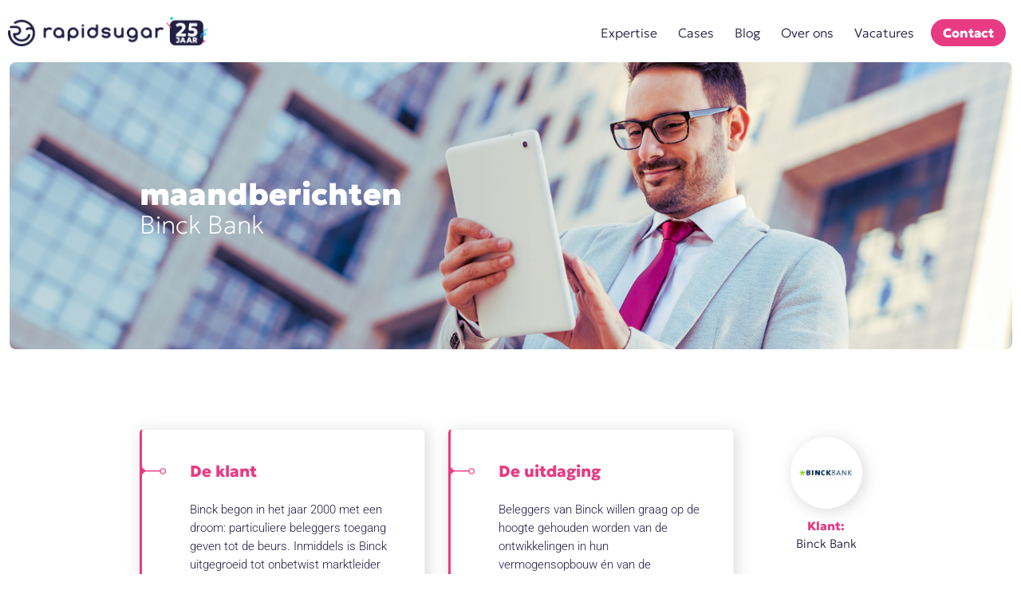

--- FILE ---
content_type: text/html
request_url: https://www.rapidsugar.nl/portfolio/binck-bank-case
body_size: 7844
content:
<!DOCTYPE html><!-- Last Published: Mon Jan 12 2026 18:49:52 GMT+0000 (Coordinated Universal Time) --><html data-wf-domain="www.rapidsugar.nl" data-wf-page="65fc883a3693e5debe4fa911" data-wf-site="5ac279141155af459bb8d575" data-wf-collection="65fc883a3693e5debe4fa927" data-wf-item-slug="binck-bank-case"><head><meta charset="utf-8"/><title>Binck Bank case</title><meta content="maandberichten - Binck Bank" name="description"/><meta content="Binck Bank case" property="og:title"/><meta content="maandberichten - Binck Bank" property="og:description"/><meta content="https://cdn.prod.website-files.com/5afff42ba41169c26410b639/5b86a0ab30c8488ce8320c72_20180829_Hoofdfoto_case_Binck.jpg" property="og:image"/><meta content="Binck Bank case" property="twitter:title"/><meta content="maandberichten - Binck Bank" property="twitter:description"/><meta content="https://cdn.prod.website-files.com/5afff42ba41169c26410b639/5b86a0ab30c8488ce8320c72_20180829_Hoofdfoto_case_Binck.jpg" property="twitter:image"/><meta property="og:type" content="website"/><meta content="summary_large_image" name="twitter:card"/><meta content="width=device-width, initial-scale=1" name="viewport"/><link href="https://cdn.prod.website-files.com/5ac279141155af459bb8d575/css/rapidsugar.webflow.shared.0d6c2f416.css" rel="stylesheet" type="text/css" integrity="sha384-DWwvQW+OjNmw7Cy14Q7ZYJzZ+zqKKxRUfjMUg5U/Waedw4J8NaGtOzQRZbISCKct" crossorigin="anonymous"/><script type="text/javascript">!function(o,c){var n=c.documentElement,t=" w-mod-";n.className+=t+"js",("ontouchstart"in o||o.DocumentTouch&&c instanceof DocumentTouch)&&(n.className+=t+"touch")}(window,document);</script><link href="https://cdn.prod.website-files.com/5ac279141155af459bb8d575/5bbb5a303136841b5d6185a7_web-2.png" rel="shortcut icon" type="image/x-icon"/><link href="https://cdn.prod.website-files.com/5ac279141155af459bb8d575/5bbb5a3686f1ae68ce491466_web-1.png" rel="apple-touch-icon"/><meta content="IE=EmulateIE10" http-equiv="X-UA-Compatible">
<meta name="google-site-verification" content="m4XVBhIx2atutg6KYw5XJ6_RVDdE2stCCHt44ibgVhw" />

<script
  id="CookieDeclaration"
  src="https://consent.cookiebot.com/4e03c920-a526-4179-bc49-974a4098f93d/cd.js"
  type="text/javascript"
></script>

<!-- Google Tag Manager -->
<script>(function(w,d,s,l,i){w[l]=w[l]||[];w[l].push({'gtm.start':
new Date().getTime(),event:'gtm.js'});var f=d.getElementsByTagName(s)[0],
j=d.createElement(s),dl=l!='dataLayer'?'&l='+l:'';j.async=true;j.src=
'https://www.googletagmanager.com/gtm.js?id='+i+dl;f.parentNode.insertBefore(j,f);
})(window,document,'script','dataLayer','GTM-TK6X9RC');</script>
<!-- End Google Tag Manager -->

<script>
(function(){
  function handleYT(iframe){
    if (!iframe || iframe.__ytHandled) return;
    var src = iframe.getAttribute('src') || '';
    if (!/youtube\.com\/embed|youtube-nocookie\.com\/embed/i.test(src)) return;

    iframe.__ytHandled = true;

    // Forceer privacy enhanced domein
    var safeSrc = src.replace("youtube.com", "youtube-nocookie.com");

    // Stop preload: verplaats naar data-src en verwijder src
    iframe.setAttribute("data-src", safeSrc);
    iframe.removeAttribute("src");

    // Markeer voor marketing-consent
    iframe.setAttribute("data-cookieconsent", "marketing");
  }

  function scan(){
    document.querySelectorAll("iframe").forEach(handleYT);
  }

  // Observeer ook dynamische content (RTE, CMS, tabs, etc.)
  var mo = new MutationObserver(function(muts){
    muts.forEach(function(m){
      m.addedNodes.forEach(function(node){
        if (node && node.tagName === "IFRAME") handleYT(node);
        else if (node && node.querySelectorAll){
          node.querySelectorAll("iframe").forEach(handleYT);
        }
      });
    });
  });
  mo.observe(document.documentElement, { childList: true, subtree: true });

  if (document.readyState === "loading") {
    document.addEventListener("DOMContentLoaded", scan);
  } else {
    scan();
  }

  // Na (her)laden en na toestemmingskeuze: zet data-src terug naar src als marketing is geaccepteerd
  function loadIfConsented(){
    try{
      if (window.Cookiebot && Cookiebot.consent && Cookiebot.consent.marketing){
        document.querySelectorAll('iframe[data-cookieconsent="marketing"][data-src]:not([src])')
          .forEach(function(iframe){
            iframe.setAttribute("src", iframe.getAttribute("data-src"));
          });
      }
    } catch(e){}
  }

  window.addEventListener("CookiebotOnLoad", loadIfConsented);
  window.addEventListener("CookiebotOnAccept", loadIfConsented);
})();
</script>


</head><body class="body"><div data-collapse="medium" data-animation="default" data-duration="400" data-easing="ease" data-easing2="ease" role="banner" class="navbar-page w-nav"><a href="/" class="brand-2 w-nav-brand"><img src="https://cdn.prod.website-files.com/5ac279141155af459bb8d575/67e3b8a1f7882ee7711d3c59_logo-blauw-25.png" sizes="(max-width: 479px) 98vw, (max-width: 767px) 99vw, (max-width: 1044px) 100vw, 1044px" srcset="https://cdn.prod.website-files.com/5ac279141155af459bb8d575/67e3b8a1f7882ee7711d3c59_logo-blauw-25-p-500.png 500w, https://cdn.prod.website-files.com/5ac279141155af459bb8d575/67e3b8a1f7882ee7711d3c59_logo-blauw-25-p-800.png 800w, https://cdn.prod.website-files.com/5ac279141155af459bb8d575/67e3b8a1f7882ee7711d3c59_logo-blauw-25.png 1044w" alt="" class="image"/></a><nav role="navigation" class="nav-menu w-nav-menu"><a href="/expertise" class="nav-link page-bar w-nav-link">Expertise</a><a href="/cases" class="nav-link page-bar w-nav-link">Cases</a><a href="/blog" class="nav-link page-bar w-nav-link">Blog</a><a href="/over-ons" class="nav-link page-bar w-nav-link">Over ons</a><a href="/vacatures" class="nav-link page-bar w-nav-link">Vacatures</a><a href="/contact" class="nav-link page-bar cta w-nav-link">Contact</a></nav><div data-w-id="7c8980ae-f624-d9b8-1c55-e902398102c0" class="menu-button pagmenu w-nav-button"><img src="https://cdn.prod.website-files.com/5ac279141155af459bb8d575/5b7021064c381912d3193a6f_menu-button-of-three-horizontal-lines%20(1).svg" alt="" class="image-30"/><img src="https://cdn.prod.website-files.com/5ac279141155af459bb8d575/5b70215f681f898c2bb58764_delete.svg" alt="" class="image-29"/></div></div><div style="background-image:url(&quot;https://cdn.prod.website-files.com/5afff42ba41169c26410b639/5b86a0a63423977acb53b88e_20180829_Omslagfoto_Case_Binck.jpg&quot;)" class="about-us-header header-case-page"><div class="div-home-header"><h1 class="heading-4 wit">maandberichten</h1><h1 class="h1-tin">Binck Bank</h1></div><div class="div-block-13"></div></div><div class="section-standard casesection"><div class="div-block-34"><div class="div-inhoud-case-new"><div class="columns w-row"><div class="column w-col w-col-6"><div class="voordelen-div"><div class="div-block-4"><h4 class="heading-2 h-voordelen">De klant</h4></div><div class="p block-p-expterise improve-p doelp">Binck begon in het jaar 2000 met een droom: particuliere beleggers toegang geven tot de beurs. Inmiddels is Binck uitgegroeid tot onbetwist marktleider in online beleggen met meer dan 210.000 beleggers.</div><img src="https://cdn.prod.website-files.com/5ac279141155af459bb8d575/5b4e33e27f14843eadc91f14_pink%203.png" height="15" alt="" class="image-22"/></div></div><div class="column-2 w-col w-col-6"><div class="voordelen-div"><div class="div-block-4"><h4 class="heading-2 h-voordelen">De uitdaging</h4></div><div class="p block-p-expterise improve-p doelp">Beleggers van Binck willen graag op de hoogte gehouden worden van de ontwikkelingen in hun vermogensopbouw én van de ontwikkelingen in de markt. De maandelijkse e-mail met tot in detail gepersonaliseerde content is een passend antwoord op deze vraag.</div><img src="https://cdn.prod.website-files.com/5ac279141155af459bb8d575/5b4e33e27f14843eadc91f14_pink%203.png" height="15" alt="" class="image-22"/></div></div></div><div class="p w-richtext"><h3>PERSOONLIJK MAANDBERICHT VOOR BINCK FUNDCOACH KLANTEN</h3><p>‍</p><p>Iedere maand ontvangen beleggers van Binck relevante informatie over vermogensopbouw in fondsen, tot in detail gepersonaliseerd. Zo zien ontvangers in één oogopslag hun portefeuille en de ontwikkelingen in de markt. Een unieke, persoonlijke benadering voor elk van de 18.000 klanten.</p><p>‍</p><figure class="w-richtext-figure-type-image w-richtext-align-fullwidth" data-rt-type="image" data-rt-align="fullwidth" data-rt-max-width="75%" style="max-width:75%"><div><img src="https://cdn.prod.website-files.com/5afff42ba41169c26410b639/5b0558d10ca337ce5dcecda0_beeld_portefeuille%20Binck.png"></div></figure><p>‍</p><p>‍</p><p>‍</p><figure class="w-richtext-figure-type-image w-richtext-align-floatleft" data-rt-type="image" data-rt-align="floatleft" data-rt-max-width="50%" style="max-width:50%"><div><img src="https://cdn.prod.website-files.com/5afff42ba41169c26410b639/5b055a26f800d16b756319ea_binck%20mijn%20portefeuille.gif"></div></figure><p>‍</p><h5>MIJN PORTEFEUILLE</h5><p>In ‘Mijn portefeuille’ zien Fundcoach klanten de grootste stijgers en dalers van zowel hun eigen portefeuille&nbsp;als de fondsen in hun favorieten. Kleurcodes geven hierin aan of het betreffende fonds uit de portefeuille of de favorieten komt. De samenstelling van de portefeuille is onderverdeeld in categorieën en regio’s. Deze onderverdeling wordt per ontvanger gepersonaliseerd weergegeven&nbsp;in real-time samengestelde dynamische donut charts.</p><p>‍</p><p>‍</p><p>‍</p><p>‍</p><p>‍</p><h3>BINCK BLIJFT ZELF AAN DE KNOPPEN</h3><p>Alle gepersonaliseerde content wordt automatisch uit de klantdata van Binck gegenereerd. De e-mail wordt door de marketeer deels zelf ingevuld, en deels automatisch ingeladen. Zo wordt het maximale uit de klantdata gehaald, en houdt Binck zelf de touwtjes in handen.</p><p>‍</p><figure class="w-richtext-figure-type-image w-richtext-align-floatright" data-rt-type="image" data-rt-align="floatright" data-rt-max-width="30%" style="max-width:30%"><div><img src="https://cdn.prod.website-files.com/5afff42ba41169c26410b639/5b055c5f17e48f39ee49e7f5_beeld_zelf%20aan%20de%20knoppen.png"></div></figure><p>‍</p><h5>NIEUWS &amp; OPINIE</h5><p>In ‘Nieuws &amp; Opinie’ lezen beleggers over de laatste ontwikkelingen in de markt. Deze rubriek wordt volledig door de Binck marketeer gevuld. Hij bepaalt zelf welke relevante content hij de klanten meegeeft.</p><p>‍</p><p>‍</p><p>‍</p><h5>POPULAIR BIJ FUNDCOACH EN MARKETINGBANNERS</h5><p>In ‘Populair bij Fundcoach’ worden de best presterende fondsen op basis van het aantal transacties en op&nbsp;basis van het hoogst belegd vermogen getoond.</p><p>‍</p><p>‍</p><p>‍</p><p>‍</p><p>‍</p><p>‍</p><p>‍</p><h3>ACHTER DE SCHERMEN</h3><p>De back-end van het maandbericht is zó ingericht dat wijzigingen in de inhoud en de visuele stijl van bepaalde onderdelen gemakkelijk gewijzigd kunnen worden, zonder dat er wijzigingen in de code moeten worden doorgevoerd. Een enorm flexibele en snelle manier om persoonlijke en relevante informatie naar de klant toe te brengen.</p><p>‍</p><figure class="w-richtext-figure-type-image w-richtext-align-floatleft" data-rt-type="image" data-rt-align="floatleft" data-rt-max-width="50%" style="max-width:50%"><div><img src="https://cdn.prod.website-files.com/5afff42ba41169c26410b639/5b055d133a6b7950bd50c895_beeld_achter%20de%20schermen.png"></div></figure><p>‍</p><p>‍</p><p>‍</p><p>‍</p><p>‍</p><h5>BENCHMARKS</h5><p>Afhankelijk van het stijgings- of dalingspercentage wordt door middel van kleurcodes in verschillende gradaties visueel gemaakt hoe goed of slecht een fonds gepresteerd heeft. Deze gegevens zijn zichtbaar over de afgelopen maand en over het afgelopen jaar. De techniek is dermate flexibel opgezet dat er nieuwe benchmarks toegevoegd kunnen worden zonder dat er iets aan de programmatuur aangepast hoeft te worden.</p><p>‍</p><p>‍</p><p>‍</p><p>‍</p><p>‍</p><p>‍</p><p>‍</p><p>‍</p><p>‍</p><p>‍</p><h3>POSITIEF PUBLIEK</h3><p>Het maandbericht wordt door de Fundcoach klanten goed ontvangen. De waardering voor de inhoud is opvallend hoog.</p><p>‍</p><figure class="w-richtext-figure-type-image w-richtext-align-floatright" data-rt-type="image" data-rt-align="floatright" data-rt-max-width="40%" style="max-width:40%"><div><img src="https://cdn.prod.website-files.com/5afff42ba41169c26410b639/5b055dbe17e48fbfcc49e821_beeld_poll%20Binck.png"></div></figure><p>‍</p><h5>FEEDBACK</h5><p><em>‘Onverwacht goede persoonlijke nieuwsbrief! Doorgaan zo!’</em></p><p><em>&nbsp;</em></p><p><em>‘Goed idee die maandbrief. Ook goede frequentie. Prettig om in een oogopslag mijn portefeuille te kunnen volgen. Idem voor de ontwikkelingen in de markt. Verder waardeer ik ik vooral de opiniestukken: dat helpt mij nadenken over mijn portefeuille. Prima service dus, zo snel mogelijk invoeren wat mij betreft.’</em></p><p><em>&nbsp;</em></p><p><em>‘Super service!’</em></p><p>‍</p><p>‍</p></div><div class="div-block-9"><a href="/cases" class="button-outline-white pink-btn port_home kkd9 w-button">ALLE CASES</a></div></div><div class="div-sidebar-case w-hidden-medium w-hidden-small w-hidden-tiny"><div class="div-block-41"><div class="div-sidebar-inhoud fd3"><img alt="" src="https://cdn.prod.website-files.com/5afff42ba41169c26410b639/5b01304659e4c80a83768913_binckbank.jpg" class="sideimage"/><h4 class="heading-2 sidebar_h">Klant:</h4><h4 class="heading-2 sidebar_h underlie">Binck Bank</h4></div><div class="div-sidebar-inhoud _34"><img alt="" src="" class="sideicon w-dyn-bind-empty"/><h4 class="heading-2 sidebar_h">Branche:</h4><h4 class="heading-2 sidebar_h underlie">Financieel</h4></div></div><div class="div-block-42"><div class="div-sidebar-inhoud"><img alt="" src="" class="sideicon w-dyn-bind-empty"/><h4 class="heading-2 sidebar_h">Services:</h4><h4 class="heading-2 sidebar_h underlie">Concept, creatie en bouw</h4></div><div class="div-sidebar-inhoud"><img alt="" src="" class="sideicon w-dyn-bind-empty"/><h4 class="heading-2 sidebar_h">Tool:</h4><h4 class="heading-2 sidebar_h underlie">Selligent Marketing Cloud</h4></div></div><div class="div-sidebar-inhoud w-condition-invisible"><img alt="" src="" class="sideicon w-dyn-bind-empty"/><h4 class="heading-2 sidebar_h">Awards</h4><h4 class="heading-2 sidebar_h underlie w-dyn-bind-empty"></h4></div></div></div></div><div class="section-standard home-diensten-section contact-home"><div class="div-block-30"><div data-w-id="85b271e1-4bf3-e1fd-229e-af9777df934c" class="contact-div-home"><img src="https://cdn.prod.website-files.com/5ac279141155af459bb8d575/5b06a230063183079904777f_nieuwsbrief_30x30.svg" alt="" class="image-6"/><h3 class="heading-5">Contact</h3><h2 class="heading-6">Meer weten?</h2><div class="p touchpoints-p">Neem contact met ons op, dan kijken we binnenkort samen - en onder het genot van een kop koffie - hoe we jouw data-driven campagnes kunnen opzetten of verbeteren.</div><a href="/contact" data-w-id="1c2e3d25-83d9-d598-6a9d-e96d77187056" class="div-btn-a w-inline-block"><div>Contact</div><div class="div-block-test-btn">GO!</div></a></div><div data-w-id="85b271e1-4bf3-e1fd-229e-af9777df9356" class="contact-div-home newsletter-home-div home-cont"><img src="https://cdn.prod.website-files.com/5ac279141155af459bb8d575/5b06a28499499d6a0e7f7601_Labmail_30x30.svg" alt="" class="image-6"/><h3 class="heading-5">inspiratie</h3><h2 class="heading-6">RapidSugar lab mails</h2><div class="p touchpoints-p">Onze nieuwsbrief borrelt van de inspiratie met interessante cases, white papers, blogs en onze nieuwste insights. En als dat je nog niet heeft overtuigd: je krijgt ook uitnodigingen voor onze inspirerende events!</div><a href="#" data-w-id="a778ba21-77d0-ec43-01cf-7ac480190c69" class="div-btn-a w-inline-block" data-ix="news-pop-up"><div>Aanmelden</div><div class="div-block-test-btn">GO!</div></a></div></div></div><div class="section-standard text-section1"><div data-w-id="f04685f3-05c0-dd71-cd4d-731986ba399b" class="div-block-23"><div class="div-block-5"><img src="https://cdn.prod.website-files.com/5ac279141155af459bb8d575/5b701191681f8923bdb58347_RSBlau_logo_met%20payoff_horizontaal_wit.svg" width="250" alt=""/></div><div class="div-block-5 middle-footer"><div class="div-block-6"><a href="tel:+31203469010" class="w-inline-block"><img src="https://cdn.prod.website-files.com/5ac279141155af459bb8d575/5b06770ff9f0a952befaee20_telefoon_16x16.svg" width="16" alt="" class="image-9"/></a><a href="tel:0203469010" class="link-block-15 w-inline-block"><div class="p touchpoints-p footer-p">+3120 3469010</div></a></div><div class="div-block-6"><a href="mailto:info@rapidsugar.nl" class="w-inline-block"><img src="https://cdn.prod.website-files.com/5ac279141155af459bb8d575/5b067ad05a04baf7ad52c06b_emailadres_16x16.svg" width="16" alt="" class="image-9"/></a><a href="mailto:info@rapidsugar.nl" class="link-block-16 w-inline-block"><div class="p touchpoints-p footer-p">info@rapidsugar.nl</div></a></div><div class="div-block-6"><a href="https://www.google.nl/maps/place/RapidSugar/@52.3964403,4.8480443,17z/data=!3m1!4b1!4m5!3m4!1s0x47c5e2180daaff1b:0x1d27efa5e3a127c4!8m2!3d52.396437!4d4.850233" target="_blank" class="w-inline-block"><img src="https://cdn.prod.website-files.com/5ac279141155af459bb8d575/5b06771ef9f0a97398faee22_adres_16x16.svg" width="16" alt="" class="image-9"/></a><a href="https://www.google.nl/maps/place/RapidSugar/@52.3964403,4.8480443,17z/data=!3m1!4b1!4m5!3m4!1s0x47c5e2180daaff1b:0x1d27efa5e3a127c4!8m2!3d52.396437!4d4.850233" target="_blank" class="link-block-17 w-inline-block"><div class="p touchpoints-p footer-p">Johan Huizingalaan 763a, 1066 VH Amsterdam</div></a></div></div><div class="div-block-5 right-footer"><div class="div-block-6"><a href="https://www.linkedin.com/company/rapidsugar/" target="_blank" class="w-inline-block"><img src="https://cdn.prod.website-files.com/5ac279141155af459bb8d575/5bbe0921408199eca7c88cda_linkedIn%20outline.svg" width="14" alt="" class="image-9"/></a><a href="https://www.linkedin.com/company/rapidsugar/" target="_blank" class="link-block-18 w-inline-block"><div class="p touchpoints-p footer-p">Linkedin</div></a></div><div class="div-block-6"><a href="https://www.instagram.com/rapidsugar.nl/" target="_blank" class="w-inline-block"><img src="https://cdn.prod.website-files.com/5ac279141155af459bb8d575/5bbe09286fc6b27433f2bef8_instagram%20outline.svg" width="14" alt="" class="image-9"/></a><a href="https://www.instagram.com/rapidsugar.nl/" target="_blank" class="link-block-19 w-inline-block"><div class="p touchpoints-p footer-p">Instagram</div></a></div><div class="div-block-6"><a href="https://www.facebook.com/rapidsugar.nl" target="_blank" class="w-inline-block"><img src="https://cdn.prod.website-files.com/5ac279141155af459bb8d575/5bbe09306fc6b24d90f2befa_facebook%20outline.svg" width="14" alt="" class="image-9"/></a><a href="https://www.facebook.com/rapidsugar.nl" target="_blank" class="link-block-20 w-inline-block"><div class="p touchpoints-p footer-p">Facebook</div></a></div></div></div></div><div class="section-standard footer"><div class="div-block-24"><a href="/legal/privacybeleid" class="link footer">Privacystatement</a><div class="link footer">© 2025 Rapidsugar</div></div><div data-w-id="08946c86-df26-d5f4-8658-bc996dabcee0" class="div-footer-logos"><img src="https://cdn.prod.website-files.com/5ac279141155af459bb8d575/62b32316095ac14bc6b790b6_DDMA-2022.png" alt="" class="image-8"/><img src="https://cdn.prod.website-files.com/5ac279141155af459bb8d575/60d5a9c62620cf54c4c1aa28_logo-iso-27001.png" sizes="(max-width: 1222px) 100vw, 1222px" srcset="https://cdn.prod.website-files.com/5ac279141155af459bb8d575/60d5a9c62620cf54c4c1aa28_logo-iso-27001-p-500.png 500w, https://cdn.prod.website-files.com/5ac279141155af459bb8d575/60d5a9c62620cf54c4c1aa28_logo-iso-27001.png 1222w" alt="" class="image-8"/><img src="https://cdn.prod.website-files.com/5ac279141155af459bb8d575/60d5a939f047b43e414b1e5f_logo-iso27001.png" alt="" class="image-8"/></div></div><div class="div-news-home"><div class="div-newsletter w-clearfix"><a href="#" class="link-2 w-button" data-ix="news-pop-up-close">X</a><h3 class="heading-5 homen">rapidsugar lab mails</h3><h2 class="heading-6 hoem">Meld je aan</h2><div class="form-block-2 w-form"><form id="wf-form-Aanmelding-Labmails-Website" name="wf-form-Aanmelding-Labmails-Website" data-name="Aanmelding Labmails Website" method="post" class="form-3a homenews" data-wf-page-id="65fc883a3693e5debe4fa911" data-wf-element-id="37150a46-9f93-cb4a-3acd-c2f182ba4fc3" data-turnstile-sitekey="0x4AAAAAAAQTptj2So4dx43e"><input class="text-field-2 labfield ho1w w-input" maxlength="256" name="labmail_naam" data-name="labmail_naam" placeholder="Naam" type="text" id="labmail_naam" required=""/><input class="text-field-2 labfield gfd5 w-input" maxlength="256" name="labmail_mail" data-name="labmail_mail" placeholder="E-mailadres" type="email" id="labmail_mail" required=""/><input type="submit" data-wait="Even wachten.." class="button-outline-pink btnnews w-button" value="Verstuur"/><img src="https://cdn.prod.website-files.com/5ac279141155af459bb8d575/5b028fd268c3c7b4d2a5ef92_round_med.png" height="15" alt="" class="image-21 w-hidden-tiny"/></form><div class="success-message-2 w-form-done"><div class="text-block-3">Bedankt voor je aanmelding!</div></div><div class="w-form-fail"><div>Oops! Something went wrong while submitting the form.</div></div></div></div><div class="div-press-out" data-ix="news-pop-up-close"></div></div><script src="https://d3e54v103j8qbb.cloudfront.net/js/jquery-3.5.1.min.dc5e7f18c8.js?site=5ac279141155af459bb8d575" type="text/javascript" integrity="sha256-9/aliU8dGd2tb6OSsuzixeV4y/faTqgFtohetphbbj0=" crossorigin="anonymous"></script><script src="https://cdn.prod.website-files.com/5ac279141155af459bb8d575/js/webflow.schunk.36b8fb49256177c8.js" type="text/javascript" integrity="sha384-4abIlA5/v7XaW1HMXKBgnUuhnjBYJ/Z9C1OSg4OhmVw9O3QeHJ/qJqFBERCDPv7G" crossorigin="anonymous"></script><script src="https://cdn.prod.website-files.com/5ac279141155af459bb8d575/js/webflow.schunk.f0edfb7241072e50.js" type="text/javascript" integrity="sha384-LwPOhM5wNfUdW8WKkzghkPqpS2retyEJsaieHzB2h+2+C4iiKoOPvy9SjiESKxTa" crossorigin="anonymous"></script><script src="https://cdn.prod.website-files.com/5ac279141155af459bb8d575/js/webflow.d0ab2512.f7c1e48d61b67ad2.js" type="text/javascript" integrity="sha384-CUHVftyZD+qO9kaUICAEhwTL+leEnIdqZdQiemicLOs/WmGKSH3rb6pTlnN4DB6N" crossorigin="anonymous"></script><!-- Google Tag Manager (noscript) -->
<noscript><iframe src="https://www.googletagmanager.com/ns.html?id=GTM-TK6X9RC"
height="0" width="0" style="display:none;visibility:hidden"></iframe></noscript>
<!-- End Google Tag Manager (noscript) -->
</body></html>

--- FILE ---
content_type: text/css
request_url: https://cdn.prod.website-files.com/5ac279141155af459bb8d575/css/rapidsugar.webflow.shared.0d6c2f416.css
body_size: 24551
content:
html {
  -webkit-text-size-adjust: 100%;
  -ms-text-size-adjust: 100%;
  font-family: sans-serif;
}

body {
  margin: 0;
}

article, aside, details, figcaption, figure, footer, header, hgroup, main, menu, nav, section, summary {
  display: block;
}

audio, canvas, progress, video {
  vertical-align: baseline;
  display: inline-block;
}

audio:not([controls]) {
  height: 0;
  display: none;
}

[hidden], template {
  display: none;
}

a {
  background-color: #0000;
}

a:active, a:hover {
  outline: 0;
}

abbr[title] {
  border-bottom: 1px dotted;
}

b, strong {
  font-weight: bold;
}

dfn {
  font-style: italic;
}

h1 {
  margin: .67em 0;
  font-size: 2em;
}

mark {
  color: #000;
  background: #ff0;
}

small {
  font-size: 80%;
}

sub, sup {
  vertical-align: baseline;
  font-size: 75%;
  line-height: 0;
  position: relative;
}

sup {
  top: -.5em;
}

sub {
  bottom: -.25em;
}

img {
  border: 0;
}

svg:not(:root) {
  overflow: hidden;
}

hr {
  box-sizing: content-box;
  height: 0;
}

pre {
  overflow: auto;
}

code, kbd, pre, samp {
  font-family: monospace;
  font-size: 1em;
}

button, input, optgroup, select, textarea {
  color: inherit;
  font: inherit;
  margin: 0;
}

button {
  overflow: visible;
}

button, select {
  text-transform: none;
}

button, html input[type="button"], input[type="reset"] {
  -webkit-appearance: button;
  cursor: pointer;
}

button[disabled], html input[disabled] {
  cursor: default;
}

button::-moz-focus-inner, input::-moz-focus-inner {
  border: 0;
  padding: 0;
}

input {
  line-height: normal;
}

input[type="checkbox"], input[type="radio"] {
  box-sizing: border-box;
  padding: 0;
}

input[type="number"]::-webkit-inner-spin-button, input[type="number"]::-webkit-outer-spin-button {
  height: auto;
}

input[type="search"] {
  -webkit-appearance: none;
}

input[type="search"]::-webkit-search-cancel-button, input[type="search"]::-webkit-search-decoration {
  -webkit-appearance: none;
}

legend {
  border: 0;
  padding: 0;
}

textarea {
  overflow: auto;
}

optgroup {
  font-weight: bold;
}

table {
  border-collapse: collapse;
  border-spacing: 0;
}

td, th {
  padding: 0;
}

@font-face {
  font-family: webflow-icons;
  src: url("[data-uri]") format("truetype");
  font-weight: normal;
  font-style: normal;
}

[class^="w-icon-"], [class*=" w-icon-"] {
  speak: none;
  font-variant: normal;
  text-transform: none;
  -webkit-font-smoothing: antialiased;
  -moz-osx-font-smoothing: grayscale;
  font-style: normal;
  font-weight: normal;
  line-height: 1;
  font-family: webflow-icons !important;
}

.w-icon-slider-right:before {
  content: "";
}

.w-icon-slider-left:before {
  content: "";
}

.w-icon-nav-menu:before {
  content: "";
}

.w-icon-arrow-down:before, .w-icon-dropdown-toggle:before {
  content: "";
}

.w-icon-file-upload-remove:before {
  content: "";
}

.w-icon-file-upload-icon:before {
  content: "";
}

* {
  box-sizing: border-box;
}

html {
  height: 100%;
}

body {
  color: #333;
  background-color: #fff;
  min-height: 100%;
  margin: 0;
  font-family: Arial, sans-serif;
  font-size: 14px;
  line-height: 20px;
}

img {
  vertical-align: middle;
  max-width: 100%;
  display: inline-block;
}

html.w-mod-touch * {
  background-attachment: scroll !important;
}

.w-block {
  display: block;
}

.w-inline-block {
  max-width: 100%;
  display: inline-block;
}

.w-clearfix:before, .w-clearfix:after {
  content: " ";
  grid-area: 1 / 1 / 2 / 2;
  display: table;
}

.w-clearfix:after {
  clear: both;
}

.w-hidden {
  display: none;
}

.w-button {
  color: #fff;
  line-height: inherit;
  cursor: pointer;
  background-color: #3898ec;
  border: 0;
  border-radius: 0;
  padding: 9px 15px;
  text-decoration: none;
  display: inline-block;
}

input.w-button {
  -webkit-appearance: button;
}

html[data-w-dynpage] [data-w-cloak] {
  color: #0000 !important;
}

.w-code-block {
  margin: unset;
}

pre.w-code-block code {
  all: inherit;
}

.w-optimization {
  display: contents;
}

.w-webflow-badge, .w-webflow-badge > img {
  box-sizing: unset;
  width: unset;
  height: unset;
  max-height: unset;
  max-width: unset;
  min-height: unset;
  min-width: unset;
  margin: unset;
  padding: unset;
  float: unset;
  clear: unset;
  border: unset;
  border-radius: unset;
  background: unset;
  background-image: unset;
  background-position: unset;
  background-size: unset;
  background-repeat: unset;
  background-origin: unset;
  background-clip: unset;
  background-attachment: unset;
  background-color: unset;
  box-shadow: unset;
  transform: unset;
  direction: unset;
  font-family: unset;
  font-weight: unset;
  color: unset;
  font-size: unset;
  line-height: unset;
  font-style: unset;
  font-variant: unset;
  text-align: unset;
  letter-spacing: unset;
  -webkit-text-decoration: unset;
  text-decoration: unset;
  text-indent: unset;
  text-transform: unset;
  list-style-type: unset;
  text-shadow: unset;
  vertical-align: unset;
  cursor: unset;
  white-space: unset;
  word-break: unset;
  word-spacing: unset;
  word-wrap: unset;
  transition: unset;
}

.w-webflow-badge {
  white-space: nowrap;
  cursor: pointer;
  box-shadow: 0 0 0 1px #0000001a, 0 1px 3px #0000001a;
  visibility: visible !important;
  opacity: 1 !important;
  z-index: 2147483647 !important;
  color: #aaadb0 !important;
  overflow: unset !important;
  background-color: #fff !important;
  border-radius: 3px !important;
  width: auto !important;
  height: auto !important;
  margin: 0 !important;
  padding: 6px !important;
  font-size: 12px !important;
  line-height: 14px !important;
  text-decoration: none !important;
  display: inline-block !important;
  position: fixed !important;
  inset: auto 12px 12px auto !important;
  transform: none !important;
}

.w-webflow-badge > img {
  position: unset;
  visibility: unset !important;
  opacity: 1 !important;
  vertical-align: middle !important;
  display: inline-block !important;
}

h1, h2, h3, h4, h5, h6 {
  margin-bottom: 10px;
  font-weight: bold;
}

h1 {
  margin-top: 20px;
  font-size: 38px;
  line-height: 44px;
}

h2 {
  margin-top: 20px;
  font-size: 32px;
  line-height: 36px;
}

h3 {
  margin-top: 20px;
  font-size: 24px;
  line-height: 30px;
}

h4 {
  margin-top: 10px;
  font-size: 18px;
  line-height: 24px;
}

h5 {
  margin-top: 10px;
  font-size: 14px;
  line-height: 20px;
}

h6 {
  margin-top: 10px;
  font-size: 12px;
  line-height: 18px;
}

p {
  margin-top: 0;
  margin-bottom: 10px;
}

blockquote {
  border-left: 5px solid #e2e2e2;
  margin: 0 0 10px;
  padding: 10px 20px;
  font-size: 18px;
  line-height: 22px;
}

figure {
  margin: 0 0 10px;
}

figcaption {
  text-align: center;
  margin-top: 5px;
}

ul, ol {
  margin-top: 0;
  margin-bottom: 10px;
  padding-left: 40px;
}

.w-list-unstyled {
  padding-left: 0;
  list-style: none;
}

.w-embed:before, .w-embed:after {
  content: " ";
  grid-area: 1 / 1 / 2 / 2;
  display: table;
}

.w-embed:after {
  clear: both;
}

.w-video {
  width: 100%;
  padding: 0;
  position: relative;
}

.w-video iframe, .w-video object, .w-video embed {
  border: none;
  width: 100%;
  height: 100%;
  position: absolute;
  top: 0;
  left: 0;
}

fieldset {
  border: 0;
  margin: 0;
  padding: 0;
}

button, [type="button"], [type="reset"] {
  cursor: pointer;
  -webkit-appearance: button;
  border: 0;
}

.w-form {
  margin: 0 0 15px;
}

.w-form-done {
  text-align: center;
  background-color: #ddd;
  padding: 20px;
  display: none;
}

.w-form-fail {
  background-color: #ffdede;
  margin-top: 10px;
  padding: 10px;
  display: none;
}

label {
  margin-bottom: 5px;
  font-weight: bold;
  display: block;
}

.w-input, .w-select {
  color: #333;
  vertical-align: middle;
  background-color: #fff;
  border: 1px solid #ccc;
  width: 100%;
  height: 38px;
  margin-bottom: 10px;
  padding: 8px 12px;
  font-size: 14px;
  line-height: 1.42857;
  display: block;
}

.w-input::placeholder, .w-select::placeholder {
  color: #999;
}

.w-input:focus, .w-select:focus {
  border-color: #3898ec;
  outline: 0;
}

.w-input[disabled], .w-select[disabled], .w-input[readonly], .w-select[readonly], fieldset[disabled] .w-input, fieldset[disabled] .w-select {
  cursor: not-allowed;
}

.w-input[disabled]:not(.w-input-disabled), .w-select[disabled]:not(.w-input-disabled), .w-input[readonly], .w-select[readonly], fieldset[disabled]:not(.w-input-disabled) .w-input, fieldset[disabled]:not(.w-input-disabled) .w-select {
  background-color: #eee;
}

textarea.w-input, textarea.w-select {
  height: auto;
}

.w-select {
  background-color: #f3f3f3;
}

.w-select[multiple] {
  height: auto;
}

.w-form-label {
  cursor: pointer;
  margin-bottom: 0;
  font-weight: normal;
  display: inline-block;
}

.w-radio {
  margin-bottom: 5px;
  padding-left: 20px;
  display: block;
}

.w-radio:before, .w-radio:after {
  content: " ";
  grid-area: 1 / 1 / 2 / 2;
  display: table;
}

.w-radio:after {
  clear: both;
}

.w-radio-input {
  float: left;
  margin: 3px 0 0 -20px;
  line-height: normal;
}

.w-file-upload {
  margin-bottom: 10px;
  display: block;
}

.w-file-upload-input {
  opacity: 0;
  z-index: -100;
  width: .1px;
  height: .1px;
  position: absolute;
  overflow: hidden;
}

.w-file-upload-default, .w-file-upload-uploading, .w-file-upload-success {
  color: #333;
  display: inline-block;
}

.w-file-upload-error {
  margin-top: 10px;
  display: block;
}

.w-file-upload-default.w-hidden, .w-file-upload-uploading.w-hidden, .w-file-upload-error.w-hidden, .w-file-upload-success.w-hidden {
  display: none;
}

.w-file-upload-uploading-btn {
  cursor: pointer;
  background-color: #fafafa;
  border: 1px solid #ccc;
  margin: 0;
  padding: 8px 12px;
  font-size: 14px;
  font-weight: normal;
  display: flex;
}

.w-file-upload-file {
  background-color: #fafafa;
  border: 1px solid #ccc;
  flex-grow: 1;
  justify-content: space-between;
  margin: 0;
  padding: 8px 9px 8px 11px;
  display: flex;
}

.w-file-upload-file-name {
  font-size: 14px;
  font-weight: normal;
  display: block;
}

.w-file-remove-link {
  cursor: pointer;
  width: auto;
  height: auto;
  margin-top: 3px;
  margin-left: 10px;
  padding: 3px;
  display: block;
}

.w-icon-file-upload-remove {
  margin: auto;
  font-size: 10px;
}

.w-file-upload-error-msg {
  color: #ea384c;
  padding: 2px 0;
  display: inline-block;
}

.w-file-upload-info {
  padding: 0 12px;
  line-height: 38px;
  display: inline-block;
}

.w-file-upload-label {
  cursor: pointer;
  background-color: #fafafa;
  border: 1px solid #ccc;
  margin: 0;
  padding: 8px 12px;
  font-size: 14px;
  font-weight: normal;
  display: inline-block;
}

.w-icon-file-upload-icon, .w-icon-file-upload-uploading {
  width: 20px;
  margin-right: 8px;
  display: inline-block;
}

.w-icon-file-upload-uploading {
  height: 20px;
}

.w-container {
  max-width: 940px;
  margin-left: auto;
  margin-right: auto;
}

.w-container:before, .w-container:after {
  content: " ";
  grid-area: 1 / 1 / 2 / 2;
  display: table;
}

.w-container:after {
  clear: both;
}

.w-container .w-row {
  margin-left: -10px;
  margin-right: -10px;
}

.w-row:before, .w-row:after {
  content: " ";
  grid-area: 1 / 1 / 2 / 2;
  display: table;
}

.w-row:after {
  clear: both;
}

.w-row .w-row {
  margin-left: 0;
  margin-right: 0;
}

.w-col {
  float: left;
  width: 100%;
  min-height: 1px;
  padding-left: 10px;
  padding-right: 10px;
  position: relative;
}

.w-col .w-col {
  padding-left: 0;
  padding-right: 0;
}

.w-col-1 {
  width: 8.33333%;
}

.w-col-2 {
  width: 16.6667%;
}

.w-col-3 {
  width: 25%;
}

.w-col-4 {
  width: 33.3333%;
}

.w-col-5 {
  width: 41.6667%;
}

.w-col-6 {
  width: 50%;
}

.w-col-7 {
  width: 58.3333%;
}

.w-col-8 {
  width: 66.6667%;
}

.w-col-9 {
  width: 75%;
}

.w-col-10 {
  width: 83.3333%;
}

.w-col-11 {
  width: 91.6667%;
}

.w-col-12 {
  width: 100%;
}

.w-hidden-main {
  display: none !important;
}

@media screen and (max-width: 991px) {
  .w-container {
    max-width: 728px;
  }

  .w-hidden-main {
    display: inherit !important;
  }

  .w-hidden-medium {
    display: none !important;
  }

  .w-col-medium-1 {
    width: 8.33333%;
  }

  .w-col-medium-2 {
    width: 16.6667%;
  }

  .w-col-medium-3 {
    width: 25%;
  }

  .w-col-medium-4 {
    width: 33.3333%;
  }

  .w-col-medium-5 {
    width: 41.6667%;
  }

  .w-col-medium-6 {
    width: 50%;
  }

  .w-col-medium-7 {
    width: 58.3333%;
  }

  .w-col-medium-8 {
    width: 66.6667%;
  }

  .w-col-medium-9 {
    width: 75%;
  }

  .w-col-medium-10 {
    width: 83.3333%;
  }

  .w-col-medium-11 {
    width: 91.6667%;
  }

  .w-col-medium-12 {
    width: 100%;
  }

  .w-col-stack {
    width: 100%;
    left: auto;
    right: auto;
  }
}

@media screen and (max-width: 767px) {
  .w-hidden-main, .w-hidden-medium {
    display: inherit !important;
  }

  .w-hidden-small {
    display: none !important;
  }

  .w-row, .w-container .w-row {
    margin-left: 0;
    margin-right: 0;
  }

  .w-col {
    width: 100%;
    left: auto;
    right: auto;
  }

  .w-col-small-1 {
    width: 8.33333%;
  }

  .w-col-small-2 {
    width: 16.6667%;
  }

  .w-col-small-3 {
    width: 25%;
  }

  .w-col-small-4 {
    width: 33.3333%;
  }

  .w-col-small-5 {
    width: 41.6667%;
  }

  .w-col-small-6 {
    width: 50%;
  }

  .w-col-small-7 {
    width: 58.3333%;
  }

  .w-col-small-8 {
    width: 66.6667%;
  }

  .w-col-small-9 {
    width: 75%;
  }

  .w-col-small-10 {
    width: 83.3333%;
  }

  .w-col-small-11 {
    width: 91.6667%;
  }

  .w-col-small-12 {
    width: 100%;
  }
}

@media screen and (max-width: 479px) {
  .w-container {
    max-width: none;
  }

  .w-hidden-main, .w-hidden-medium, .w-hidden-small {
    display: inherit !important;
  }

  .w-hidden-tiny {
    display: none !important;
  }

  .w-col {
    width: 100%;
  }

  .w-col-tiny-1 {
    width: 8.33333%;
  }

  .w-col-tiny-2 {
    width: 16.6667%;
  }

  .w-col-tiny-3 {
    width: 25%;
  }

  .w-col-tiny-4 {
    width: 33.3333%;
  }

  .w-col-tiny-5 {
    width: 41.6667%;
  }

  .w-col-tiny-6 {
    width: 50%;
  }

  .w-col-tiny-7 {
    width: 58.3333%;
  }

  .w-col-tiny-8 {
    width: 66.6667%;
  }

  .w-col-tiny-9 {
    width: 75%;
  }

  .w-col-tiny-10 {
    width: 83.3333%;
  }

  .w-col-tiny-11 {
    width: 91.6667%;
  }

  .w-col-tiny-12 {
    width: 100%;
  }
}

.w-widget {
  position: relative;
}

.w-widget-map {
  width: 100%;
  height: 400px;
}

.w-widget-map label {
  width: auto;
  display: inline;
}

.w-widget-map img {
  max-width: inherit;
}

.w-widget-map .gm-style-iw {
  text-align: center;
}

.w-widget-map .gm-style-iw > button {
  display: none !important;
}

.w-widget-twitter {
  overflow: hidden;
}

.w-widget-twitter-count-shim {
  vertical-align: top;
  text-align: center;
  background: #fff;
  border: 1px solid #758696;
  border-radius: 3px;
  width: 28px;
  height: 20px;
  display: inline-block;
  position: relative;
}

.w-widget-twitter-count-shim * {
  pointer-events: none;
  -webkit-user-select: none;
  user-select: none;
}

.w-widget-twitter-count-shim .w-widget-twitter-count-inner {
  text-align: center;
  color: #999;
  font-family: serif;
  font-size: 15px;
  line-height: 12px;
  position: relative;
}

.w-widget-twitter-count-shim .w-widget-twitter-count-clear {
  display: block;
  position: relative;
}

.w-widget-twitter-count-shim.w--large {
  width: 36px;
  height: 28px;
}

.w-widget-twitter-count-shim.w--large .w-widget-twitter-count-inner {
  font-size: 18px;
  line-height: 18px;
}

.w-widget-twitter-count-shim:not(.w--vertical) {
  margin-left: 5px;
  margin-right: 8px;
}

.w-widget-twitter-count-shim:not(.w--vertical).w--large {
  margin-left: 6px;
}

.w-widget-twitter-count-shim:not(.w--vertical):before, .w-widget-twitter-count-shim:not(.w--vertical):after {
  content: " ";
  pointer-events: none;
  border: solid #0000;
  width: 0;
  height: 0;
  position: absolute;
  top: 50%;
  left: 0;
}

.w-widget-twitter-count-shim:not(.w--vertical):before {
  border-width: 4px;
  border-color: #75869600 #5d6c7b #75869600 #75869600;
  margin-top: -4px;
  margin-left: -9px;
}

.w-widget-twitter-count-shim:not(.w--vertical).w--large:before {
  border-width: 5px;
  margin-top: -5px;
  margin-left: -10px;
}

.w-widget-twitter-count-shim:not(.w--vertical):after {
  border-width: 4px;
  border-color: #fff0 #fff #fff0 #fff0;
  margin-top: -4px;
  margin-left: -8px;
}

.w-widget-twitter-count-shim:not(.w--vertical).w--large:after {
  border-width: 5px;
  margin-top: -5px;
  margin-left: -9px;
}

.w-widget-twitter-count-shim.w--vertical {
  width: 61px;
  height: 33px;
  margin-bottom: 8px;
}

.w-widget-twitter-count-shim.w--vertical:before, .w-widget-twitter-count-shim.w--vertical:after {
  content: " ";
  pointer-events: none;
  border: solid #0000;
  width: 0;
  height: 0;
  position: absolute;
  top: 100%;
  left: 50%;
}

.w-widget-twitter-count-shim.w--vertical:before {
  border-width: 5px;
  border-color: #5d6c7b #75869600 #75869600;
  margin-left: -5px;
}

.w-widget-twitter-count-shim.w--vertical:after {
  border-width: 4px;
  border-color: #fff #fff0 #fff0;
  margin-left: -4px;
}

.w-widget-twitter-count-shim.w--vertical .w-widget-twitter-count-inner {
  font-size: 18px;
  line-height: 22px;
}

.w-widget-twitter-count-shim.w--vertical.w--large {
  width: 76px;
}

.w-background-video {
  color: #fff;
  height: 500px;
  position: relative;
  overflow: hidden;
}

.w-background-video > video {
  object-fit: cover;
  z-index: -100;
  background-position: 50%;
  background-size: cover;
  width: 100%;
  height: 100%;
  margin: auto;
  position: absolute;
  inset: -100%;
}

.w-background-video > video::-webkit-media-controls-start-playback-button {
  -webkit-appearance: none;
  display: none !important;
}

.w-background-video--control {
  background-color: #0000;
  padding: 0;
  position: absolute;
  bottom: 1em;
  right: 1em;
}

.w-background-video--control > [hidden] {
  display: none !important;
}

.w-slider {
  text-align: center;
  clear: both;
  -webkit-tap-highlight-color: #0000;
  tap-highlight-color: #0000;
  background: #ddd;
  height: 300px;
  position: relative;
}

.w-slider-mask {
  z-index: 1;
  white-space: nowrap;
  height: 100%;
  display: block;
  position: relative;
  left: 0;
  right: 0;
  overflow: hidden;
}

.w-slide {
  vertical-align: top;
  white-space: normal;
  text-align: left;
  width: 100%;
  height: 100%;
  display: inline-block;
  position: relative;
}

.w-slider-nav {
  z-index: 2;
  text-align: center;
  -webkit-tap-highlight-color: #0000;
  tap-highlight-color: #0000;
  height: 40px;
  margin: auto;
  padding-top: 10px;
  position: absolute;
  inset: auto 0 0;
}

.w-slider-nav.w-round > div {
  border-radius: 100%;
}

.w-slider-nav.w-num > div {
  font-size: inherit;
  line-height: inherit;
  width: auto;
  height: auto;
  padding: .2em .5em;
}

.w-slider-nav.w-shadow > div {
  box-shadow: 0 0 3px #3336;
}

.w-slider-nav-invert {
  color: #fff;
}

.w-slider-nav-invert > div {
  background-color: #2226;
}

.w-slider-nav-invert > div.w-active {
  background-color: #222;
}

.w-slider-dot {
  cursor: pointer;
  background-color: #fff6;
  width: 1em;
  height: 1em;
  margin: 0 3px .5em;
  transition: background-color .1s, color .1s;
  display: inline-block;
  position: relative;
}

.w-slider-dot.w-active {
  background-color: #fff;
}

.w-slider-dot:focus {
  outline: none;
  box-shadow: 0 0 0 2px #fff;
}

.w-slider-dot:focus.w-active {
  box-shadow: none;
}

.w-slider-arrow-left, .w-slider-arrow-right {
  cursor: pointer;
  color: #fff;
  -webkit-tap-highlight-color: #0000;
  tap-highlight-color: #0000;
  -webkit-user-select: none;
  user-select: none;
  width: 80px;
  margin: auto;
  font-size: 40px;
  position: absolute;
  inset: 0;
  overflow: hidden;
}

.w-slider-arrow-left [class^="w-icon-"], .w-slider-arrow-right [class^="w-icon-"], .w-slider-arrow-left [class*=" w-icon-"], .w-slider-arrow-right [class*=" w-icon-"] {
  position: absolute;
}

.w-slider-arrow-left:focus, .w-slider-arrow-right:focus {
  outline: 0;
}

.w-slider-arrow-left {
  z-index: 3;
  right: auto;
}

.w-slider-arrow-right {
  z-index: 4;
  left: auto;
}

.w-icon-slider-left, .w-icon-slider-right {
  width: 1em;
  height: 1em;
  margin: auto;
  inset: 0;
}

.w-slider-aria-label {
  clip: rect(0 0 0 0);
  border: 0;
  width: 1px;
  height: 1px;
  margin: -1px;
  padding: 0;
  position: absolute;
  overflow: hidden;
}

.w-slider-force-show {
  display: block !important;
}

.w-dropdown {
  text-align: left;
  z-index: 900;
  margin-left: auto;
  margin-right: auto;
  display: inline-block;
  position: relative;
}

.w-dropdown-btn, .w-dropdown-toggle, .w-dropdown-link {
  vertical-align: top;
  color: #222;
  text-align: left;
  white-space: nowrap;
  margin-left: auto;
  margin-right: auto;
  padding: 20px;
  text-decoration: none;
  position: relative;
}

.w-dropdown-toggle {
  -webkit-user-select: none;
  user-select: none;
  cursor: pointer;
  padding-right: 40px;
  display: inline-block;
}

.w-dropdown-toggle:focus {
  outline: 0;
}

.w-icon-dropdown-toggle {
  width: 1em;
  height: 1em;
  margin: auto 20px auto auto;
  position: absolute;
  top: 0;
  bottom: 0;
  right: 0;
}

.w-dropdown-list {
  background: #ddd;
  min-width: 100%;
  display: none;
  position: absolute;
}

.w-dropdown-list.w--open {
  display: block;
}

.w-dropdown-link {
  color: #222;
  padding: 10px 20px;
  display: block;
}

.w-dropdown-link.w--current {
  color: #0082f3;
}

.w-dropdown-link:focus {
  outline: 0;
}

@media screen and (max-width: 767px) {
  .w-nav-brand {
    padding-left: 10px;
  }
}

.w-lightbox-backdrop {
  cursor: auto;
  letter-spacing: normal;
  text-indent: 0;
  text-shadow: none;
  text-transform: none;
  visibility: visible;
  white-space: normal;
  word-break: normal;
  word-spacing: normal;
  word-wrap: normal;
  color: #fff;
  text-align: center;
  z-index: 2000;
  opacity: 0;
  -webkit-user-select: none;
  -moz-user-select: none;
  -webkit-tap-highlight-color: transparent;
  background: #000000e6;
  outline: 0;
  font-family: Helvetica Neue, Helvetica, Ubuntu, Segoe UI, Verdana, sans-serif;
  font-size: 17px;
  font-style: normal;
  font-weight: 300;
  line-height: 1.2;
  list-style: disc;
  position: fixed;
  inset: 0;
  -webkit-transform: translate(0);
}

.w-lightbox-backdrop, .w-lightbox-container {
  -webkit-overflow-scrolling: touch;
  height: 100%;
  overflow: auto;
}

.w-lightbox-content {
  height: 100vh;
  position: relative;
  overflow: hidden;
}

.w-lightbox-view {
  opacity: 0;
  width: 100vw;
  height: 100vh;
  position: absolute;
}

.w-lightbox-view:before {
  content: "";
  height: 100vh;
}

.w-lightbox-group, .w-lightbox-group .w-lightbox-view, .w-lightbox-group .w-lightbox-view:before {
  height: 86vh;
}

.w-lightbox-frame, .w-lightbox-view:before {
  vertical-align: middle;
  display: inline-block;
}

.w-lightbox-figure {
  margin: 0;
  position: relative;
}

.w-lightbox-group .w-lightbox-figure {
  cursor: pointer;
}

.w-lightbox-img {
  width: auto;
  max-width: none;
  height: auto;
}

.w-lightbox-image {
  float: none;
  max-width: 100vw;
  max-height: 100vh;
  display: block;
}

.w-lightbox-group .w-lightbox-image {
  max-height: 86vh;
}

.w-lightbox-caption {
  text-align: left;
  text-overflow: ellipsis;
  white-space: nowrap;
  background: #0006;
  padding: .5em 1em;
  position: absolute;
  bottom: 0;
  left: 0;
  right: 0;
  overflow: hidden;
}

.w-lightbox-embed {
  width: 100%;
  height: 100%;
  position: absolute;
  inset: 0;
}

.w-lightbox-control {
  cursor: pointer;
  background-position: center;
  background-repeat: no-repeat;
  background-size: 24px;
  width: 4em;
  transition: all .3s;
  position: absolute;
  top: 0;
}

.w-lightbox-left {
  background-image: url("[data-uri]");
  display: none;
  bottom: 0;
  left: 0;
}

.w-lightbox-right {
  background-image: url("[data-uri]");
  display: none;
  bottom: 0;
  right: 0;
}

.w-lightbox-close {
  background-image: url("[data-uri]");
  background-size: 18px;
  height: 2.6em;
  right: 0;
}

.w-lightbox-strip {
  white-space: nowrap;
  padding: 0 1vh;
  line-height: 0;
  position: absolute;
  bottom: 0;
  left: 0;
  right: 0;
  overflow: auto hidden;
}

.w-lightbox-item {
  box-sizing: content-box;
  cursor: pointer;
  width: 10vh;
  padding: 2vh 1vh;
  display: inline-block;
  -webkit-transform: translate3d(0, 0, 0);
}

.w-lightbox-active {
  opacity: .3;
}

.w-lightbox-thumbnail {
  background: #222;
  height: 10vh;
  position: relative;
  overflow: hidden;
}

.w-lightbox-thumbnail-image {
  position: absolute;
  top: 0;
  left: 0;
}

.w-lightbox-thumbnail .w-lightbox-tall {
  width: 100%;
  top: 50%;
  transform: translate(0, -50%);
}

.w-lightbox-thumbnail .w-lightbox-wide {
  height: 100%;
  left: 50%;
  transform: translate(-50%);
}

.w-lightbox-spinner {
  box-sizing: border-box;
  border: 5px solid #0006;
  border-radius: 50%;
  width: 40px;
  height: 40px;
  margin-top: -20px;
  margin-left: -20px;
  animation: .8s linear infinite spin;
  position: absolute;
  top: 50%;
  left: 50%;
}

.w-lightbox-spinner:after {
  content: "";
  border: 3px solid #0000;
  border-bottom-color: #fff;
  border-radius: 50%;
  position: absolute;
  inset: -4px;
}

.w-lightbox-hide {
  display: none;
}

.w-lightbox-noscroll {
  overflow: hidden;
}

@media (min-width: 768px) {
  .w-lightbox-content {
    height: 96vh;
    margin-top: 2vh;
  }

  .w-lightbox-view, .w-lightbox-view:before {
    height: 96vh;
  }

  .w-lightbox-group, .w-lightbox-group .w-lightbox-view, .w-lightbox-group .w-lightbox-view:before {
    height: 84vh;
  }

  .w-lightbox-image {
    max-width: 96vw;
    max-height: 96vh;
  }

  .w-lightbox-group .w-lightbox-image {
    max-width: 82.3vw;
    max-height: 84vh;
  }

  .w-lightbox-left, .w-lightbox-right {
    opacity: .5;
    display: block;
  }

  .w-lightbox-close {
    opacity: .8;
  }

  .w-lightbox-control:hover {
    opacity: 1;
  }
}

.w-lightbox-inactive, .w-lightbox-inactive:hover {
  opacity: 0;
}

.w-richtext:before, .w-richtext:after {
  content: " ";
  grid-area: 1 / 1 / 2 / 2;
  display: table;
}

.w-richtext:after {
  clear: both;
}

.w-richtext[contenteditable="true"]:before, .w-richtext[contenteditable="true"]:after {
  white-space: initial;
}

.w-richtext ol, .w-richtext ul {
  overflow: hidden;
}

.w-richtext .w-richtext-figure-selected.w-richtext-figure-type-video div:after, .w-richtext .w-richtext-figure-selected[data-rt-type="video"] div:after, .w-richtext .w-richtext-figure-selected.w-richtext-figure-type-image div, .w-richtext .w-richtext-figure-selected[data-rt-type="image"] div {
  outline: 2px solid #2895f7;
}

.w-richtext figure.w-richtext-figure-type-video > div:after, .w-richtext figure[data-rt-type="video"] > div:after {
  content: "";
  display: none;
  position: absolute;
  inset: 0;
}

.w-richtext figure {
  max-width: 60%;
  position: relative;
}

.w-richtext figure > div:before {
  cursor: default !important;
}

.w-richtext figure img {
  width: 100%;
}

.w-richtext figure figcaption.w-richtext-figcaption-placeholder {
  opacity: .6;
}

.w-richtext figure div {
  color: #0000;
  font-size: 0;
}

.w-richtext figure.w-richtext-figure-type-image, .w-richtext figure[data-rt-type="image"] {
  display: table;
}

.w-richtext figure.w-richtext-figure-type-image > div, .w-richtext figure[data-rt-type="image"] > div {
  display: inline-block;
}

.w-richtext figure.w-richtext-figure-type-image > figcaption, .w-richtext figure[data-rt-type="image"] > figcaption {
  caption-side: bottom;
  display: table-caption;
}

.w-richtext figure.w-richtext-figure-type-video, .w-richtext figure[data-rt-type="video"] {
  width: 60%;
  height: 0;
}

.w-richtext figure.w-richtext-figure-type-video iframe, .w-richtext figure[data-rt-type="video"] iframe {
  width: 100%;
  height: 100%;
  position: absolute;
  top: 0;
  left: 0;
}

.w-richtext figure.w-richtext-figure-type-video > div, .w-richtext figure[data-rt-type="video"] > div {
  width: 100%;
}

.w-richtext figure.w-richtext-align-center {
  clear: both;
  margin-left: auto;
  margin-right: auto;
}

.w-richtext figure.w-richtext-align-center.w-richtext-figure-type-image > div, .w-richtext figure.w-richtext-align-center[data-rt-type="image"] > div {
  max-width: 100%;
}

.w-richtext figure.w-richtext-align-normal {
  clear: both;
}

.w-richtext figure.w-richtext-align-fullwidth {
  text-align: center;
  clear: both;
  width: 100%;
  max-width: 100%;
  margin-left: auto;
  margin-right: auto;
  display: block;
}

.w-richtext figure.w-richtext-align-fullwidth > div {
  padding-bottom: inherit;
  display: inline-block;
}

.w-richtext figure.w-richtext-align-fullwidth > figcaption {
  display: block;
}

.w-richtext figure.w-richtext-align-floatleft {
  float: left;
  clear: none;
  margin-right: 15px;
}

.w-richtext figure.w-richtext-align-floatright {
  float: right;
  clear: none;
  margin-left: 15px;
}

.w-nav {
  z-index: 1000;
  background: #ddd;
  position: relative;
}

.w-nav:before, .w-nav:after {
  content: " ";
  grid-area: 1 / 1 / 2 / 2;
  display: table;
}

.w-nav:after {
  clear: both;
}

.w-nav-brand {
  float: left;
  color: #333;
  text-decoration: none;
  position: relative;
}

.w-nav-link {
  vertical-align: top;
  color: #222;
  text-align: left;
  margin-left: auto;
  margin-right: auto;
  padding: 20px;
  text-decoration: none;
  display: inline-block;
  position: relative;
}

.w-nav-link.w--current {
  color: #0082f3;
}

.w-nav-menu {
  float: right;
  position: relative;
}

[data-nav-menu-open] {
  text-align: center;
  background: #c8c8c8;
  min-width: 200px;
  position: absolute;
  top: 100%;
  left: 0;
  right: 0;
  overflow: visible;
  display: block !important;
}

.w--nav-link-open {
  display: block;
  position: relative;
}

.w-nav-overlay {
  width: 100%;
  display: none;
  position: absolute;
  top: 100%;
  left: 0;
  right: 0;
  overflow: hidden;
}

.w-nav-overlay [data-nav-menu-open] {
  top: 0;
}

.w-nav[data-animation="over-left"] .w-nav-overlay {
  width: auto;
}

.w-nav[data-animation="over-left"] .w-nav-overlay, .w-nav[data-animation="over-left"] [data-nav-menu-open] {
  z-index: 1;
  top: 0;
  right: auto;
}

.w-nav[data-animation="over-right"] .w-nav-overlay {
  width: auto;
}

.w-nav[data-animation="over-right"] .w-nav-overlay, .w-nav[data-animation="over-right"] [data-nav-menu-open] {
  z-index: 1;
  top: 0;
  left: auto;
}

.w-nav-button {
  float: right;
  cursor: pointer;
  -webkit-tap-highlight-color: #0000;
  tap-highlight-color: #0000;
  -webkit-user-select: none;
  user-select: none;
  padding: 18px;
  font-size: 24px;
  display: none;
  position: relative;
}

.w-nav-button:focus {
  outline: 0;
}

.w-nav-button.w--open {
  color: #fff;
  background-color: #c8c8c8;
}

.w-nav[data-collapse="all"] .w-nav-menu {
  display: none;
}

.w-nav[data-collapse="all"] .w-nav-button, .w--nav-dropdown-open, .w--nav-dropdown-toggle-open {
  display: block;
}

.w--nav-dropdown-list-open {
  position: static;
}

@media screen and (max-width: 991px) {
  .w-nav[data-collapse="medium"] .w-nav-menu {
    display: none;
  }

  .w-nav[data-collapse="medium"] .w-nav-button {
    display: block;
  }
}

@media screen and (max-width: 767px) {
  .w-nav[data-collapse="small"] .w-nav-menu {
    display: none;
  }

  .w-nav[data-collapse="small"] .w-nav-button {
    display: block;
  }

  .w-nav-brand {
    padding-left: 10px;
  }
}

@media screen and (max-width: 479px) {
  .w-nav[data-collapse="tiny"] .w-nav-menu {
    display: none;
  }

  .w-nav[data-collapse="tiny"] .w-nav-button {
    display: block;
  }
}

.w-tabs {
  position: relative;
}

.w-tabs:before, .w-tabs:after {
  content: " ";
  grid-area: 1 / 1 / 2 / 2;
  display: table;
}

.w-tabs:after {
  clear: both;
}

.w-tab-menu {
  position: relative;
}

.w-tab-link {
  vertical-align: top;
  text-align: left;
  cursor: pointer;
  color: #222;
  background-color: #ddd;
  padding: 9px 30px;
  text-decoration: none;
  display: inline-block;
  position: relative;
}

.w-tab-link.w--current {
  background-color: #c8c8c8;
}

.w-tab-link:focus {
  outline: 0;
}

.w-tab-content {
  display: block;
  position: relative;
  overflow: hidden;
}

.w-tab-pane {
  display: none;
  position: relative;
}

.w--tab-active {
  display: block;
}

@media screen and (max-width: 479px) {
  .w-tab-link {
    display: block;
  }
}

.w-ix-emptyfix:after {
  content: "";
}

@keyframes spin {
  0% {
    transform: rotate(0);
  }

  100% {
    transform: rotate(360deg);
  }
}

.w-dyn-empty {
  background-color: #ddd;
  padding: 10px;
}

.w-dyn-hide, .w-dyn-bind-empty, .w-condition-invisible {
  display: none !important;
}

.wf-layout-layout {
  display: grid;
}

@font-face {
  font-family: Geologica Auto;
  src: url("https://cdn.prod.website-files.com/5ac279141155af459bb8d575/68cc020f5cd3460348e79e19_Geologica_Auto-Black.ttf") format("truetype");
  font-weight: 900;
  font-style: normal;
  font-display: swap;
}

@font-face {
  font-family: Geologica Auto;
  src: url("https://cdn.prod.website-files.com/5ac279141155af459bb8d575/68cc020fe9806d3b6a241ac2_Geologica_Auto-SemiBold.ttf") format("truetype");
  font-weight: 600;
  font-style: normal;
  font-display: swap;
}

@font-face {
  font-family: Geologica Auto;
  src: url("https://cdn.prod.website-files.com/5ac279141155af459bb8d575/68cc020f4bdc64819e384f0b_Geologica_Auto-Bold.ttf") format("truetype"), url("https://cdn.prod.website-files.com/5ac279141155af459bb8d575/68cc020f90a11f52fde27530_Geologica_Auto-ExtraBold.ttf") format("truetype");
  font-weight: 700;
  font-style: normal;
  font-display: swap;
}

@font-face {
  font-family: Geologica Auto;
  src: url("https://cdn.prod.website-files.com/5ac279141155af459bb8d575/68cc020fe568b98cb56fd243_Geologica_Auto-ExtraLight.ttf") format("truetype");
  font-weight: 200;
  font-style: normal;
  font-display: swap;
}

@font-face {
  font-family: Geologica Auto;
  src: url("https://cdn.prod.website-files.com/5ac279141155af459bb8d575/68cc020f6eb78a7bb16609a3_Geologica_Auto-Regular.ttf") format("truetype");
  font-weight: 400;
  font-style: normal;
  font-display: swap;
}

@font-face {
  font-family: Geologica Cursive;
  src: url("https://cdn.prod.website-files.com/5ac279141155af459bb8d575/68cc020fdf58e17668657913_Geologica_Cursive-Black.ttf") format("truetype");
  font-weight: 900;
  font-style: normal;
  font-display: swap;
}

@font-face {
  font-family: Geologica Cursive;
  src: url("https://cdn.prod.website-files.com/5ac279141155af459bb8d575/68cc020f19b9ac91fba6bf5c_Geologica_Cursive-ExtraBold.ttf") format("truetype"), url("https://cdn.prod.website-files.com/5ac279141155af459bb8d575/68cc0210df58e1766865793a_Geologica_Cursive-Bold.ttf") format("truetype");
  font-weight: 700;
  font-style: normal;
  font-display: swap;
}

@font-face {
  font-family: Geologica Cursive;
  src: url("https://cdn.prod.website-files.com/5ac279141155af459bb8d575/68cc020f9a5c5980c3c22740_Geologica_Cursive-Light.ttf") format("truetype");
  font-weight: 300;
  font-style: normal;
  font-display: swap;
}

@font-face {
  font-family: Geologica Cursive;
  src: url("https://cdn.prod.website-files.com/5ac279141155af459bb8d575/68cc02106a0e9a3a20518f58_Geologica_Cursive-Medium.ttf") format("truetype");
  font-weight: 500;
  font-style: normal;
  font-display: swap;
}

@font-face {
  font-family: Geologica Cursive;
  src: url("https://cdn.prod.website-files.com/5ac279141155af459bb8d575/68cc0210a81726cbf89994eb_Geologica_Cursive-Thin.ttf") format("truetype");
  font-weight: 100;
  font-style: normal;
  font-display: swap;
}

@font-face {
  font-family: Geologica;
  src: url("https://cdn.prod.website-files.com/5ac279141155af459bb8d575/68cc0210fe46959cf565c8a5_Geologica-ExtraLight.ttf") format("truetype");
  font-weight: 200;
  font-style: normal;
  font-display: swap;
}

@font-face {
  font-family: Geologica;
  src: url("https://cdn.prod.website-files.com/5ac279141155af459bb8d575/68cc021035544e39c9cbbcf2_Geologica-ExtraBold.ttf") format("truetype"), url("https://cdn.prod.website-files.com/5ac279141155af459bb8d575/68cc0210452c88a57d78c60a_Geologica-Bold.ttf") format("truetype");
  font-weight: 700;
  font-style: normal;
  font-display: swap;
}

@font-face {
  font-family: Geologica;
  src: url("https://cdn.prod.website-files.com/5ac279141155af459bb8d575/68cc0210b90132e214880be2_Geologica-Medium.ttf") format("truetype");
  font-weight: 500;
  font-style: normal;
  font-display: swap;
}

@font-face {
  font-family: Geologica;
  src: url("https://cdn.prod.website-files.com/5ac279141155af459bb8d575/68cc0210249c62731dbadc71_Geologica-Black.ttf") format("truetype");
  font-weight: 900;
  font-style: normal;
  font-display: swap;
}

@font-face {
  font-family: Geologica;
  src: url("https://cdn.prod.website-files.com/5ac279141155af459bb8d575/68cc02106b56fad476951be1_Geologica-SemiBold.ttf") format("truetype");
  font-weight: 600;
  font-style: normal;
  font-display: swap;
}

@font-face {
  font-family: Geologica Cursive;
  src: url("https://cdn.prod.website-files.com/5ac279141155af459bb8d575/68cc0210910e48852fb415d6_Geologica_Cursive-ExtraLight.ttf") format("truetype");
  font-weight: 200;
  font-style: normal;
  font-display: swap;
}

@font-face {
  font-family: Geologica Auto;
  src: url("https://cdn.prod.website-files.com/5ac279141155af459bb8d575/68cc020f6163d07ba7c0b1ff_Geologica_Auto-Light.ttf") format("truetype");
  font-weight: 300;
  font-style: normal;
  font-display: swap;
}

@font-face {
  font-family: Geologica Auto;
  src: url("https://cdn.prod.website-files.com/5ac279141155af459bb8d575/68cc0210c1d01041b7ae621d_Geologica_Auto-Thin.ttf") format("truetype");
  font-weight: 100;
  font-style: normal;
  font-display: swap;
}

@font-face {
  font-family: Geologica Cursive;
  src: url("https://cdn.prod.website-files.com/5ac279141155af459bb8d575/68cc021058f1c161b8a8bb66_Geologica_Cursive-SemiBold.ttf") format("truetype");
  font-weight: 600;
  font-style: normal;
  font-display: swap;
}

@font-face {
  font-family: Geologica;
  src: url("https://cdn.prod.website-files.com/5ac279141155af459bb8d575/68cc0210eb49d9e9e66384d0_Geologica-Thin.ttf") format("truetype");
  font-weight: 100;
  font-style: normal;
  font-display: swap;
}

@font-face {
  font-family: Geologica;
  src: url("https://cdn.prod.website-files.com/5ac279141155af459bb8d575/68cc0210adcc360b745c14d4_Geologica-Regular.ttf") format("truetype");
  font-weight: 400;
  font-style: normal;
  font-display: swap;
}

@font-face {
  font-family: Geologica;
  src: url("https://cdn.prod.website-files.com/5ac279141155af459bb8d575/68cc0210c2ea818a41bca197_Geologica-Light.ttf") format("truetype");
  font-weight: 300;
  font-style: normal;
  font-display: swap;
}

@font-face {
  font-family: Geologica Cursive;
  src: url("https://cdn.prod.website-files.com/5ac279141155af459bb8d575/68cc0210ad1328012f798186_Geologica_Cursive-Regular.ttf") format("truetype");
  font-weight: 400;
  font-style: normal;
  font-display: swap;
}

@font-face {
  font-family: Geologica Auto;
  src: url("https://cdn.prod.website-files.com/5ac279141155af459bb8d575/68cc020f80a85dca16937b29_Geologica_Auto-Medium.ttf") format("truetype");
  font-weight: 500;
  font-style: normal;
  font-display: swap;
}

@font-face {
  font-family: Roboto;
  src: url("https://cdn.prod.website-files.com/5ac279141155af459bb8d575/68cc06171f3681734ff475d2_Roboto-ExtraBoldItalic.ttf") format("truetype"), url("https://cdn.prod.website-files.com/5ac279141155af459bb8d575/68cc0617c0dff82dff0848a7_Roboto-BoldItalic.ttf") format("truetype");
  font-weight: 700;
  font-style: italic;
  font-display: swap;
}

@font-face {
  font-family: Roboto;
  src: url("https://cdn.prod.website-files.com/5ac279141155af459bb8d575/68cc0617ade02c20b33ef694_Roboto-Black.ttf") format("truetype");
  font-weight: 900;
  font-style: normal;
  font-display: swap;
}

@font-face {
  font-family: Roboto;
  src: url("https://cdn.prod.website-files.com/5ac279141155af459bb8d575/68cc061778d16a0eb07c4127_Roboto-Italic.ttf") format("truetype");
  font-weight: 400;
  font-style: italic;
  font-display: swap;
}

@font-face {
  font-family: Roboto;
  src: url("https://cdn.prod.website-files.com/5ac279141155af459bb8d575/68cc0617f5a5072a1a1cf03f_Roboto-LightItalic.ttf") format("truetype");
  font-weight: 300;
  font-style: italic;
  font-display: swap;
}

@font-face {
  font-family: Roboto;
  src: url("https://cdn.prod.website-files.com/5ac279141155af459bb8d575/68cc0617c1110d9feec74b75_Roboto-MediumItalic.ttf") format("truetype");
  font-weight: 500;
  font-style: italic;
  font-display: swap;
}

@font-face {
  font-family: Roboto;
  src: url("https://cdn.prod.website-files.com/5ac279141155af459bb8d575/68cc0617f1799c4511416c9e_Roboto-Medium.ttf") format("truetype");
  font-weight: 500;
  font-style: normal;
  font-display: swap;
}

@font-face {
  font-family: Roboto;
  src: url("https://cdn.prod.website-files.com/5ac279141155af459bb8d575/68cc0618540e8eadc86648c6_Roboto-ThinItalic.ttf") format("truetype");
  font-weight: 100;
  font-style: italic;
  font-display: swap;
}

@font-face {
  font-family: Roboto;
  src: url("https://cdn.prod.website-files.com/5ac279141155af459bb8d575/68cc06177c7a02eda506d790_Roboto-Regular.ttf") format("truetype");
  font-weight: 400;
  font-style: normal;
  font-display: swap;
}

@font-face {
  font-family: Roboto;
  src: url("https://cdn.prod.website-files.com/5ac279141155af459bb8d575/68cc0617d45d9a0f7522c29b_Roboto-SemiBold.ttf") format("truetype");
  font-weight: 600;
  font-style: normal;
  font-display: swap;
}

@font-face {
  font-family: Roboto;
  src: url("https://cdn.prod.website-files.com/5ac279141155af459bb8d575/68cc06176d94e82e58e27d6a_Roboto-Light.ttf") format("truetype");
  font-weight: 300;
  font-style: normal;
  font-display: swap;
}

@font-face {
  font-family: Roboto;
  src: url("https://cdn.prod.website-files.com/5ac279141155af459bb8d575/68cc0617eaf3a242b2be06f7_Roboto-ExtraLight.ttf") format("truetype");
  font-weight: 200;
  font-style: normal;
  font-display: swap;
}

@font-face {
  font-family: Roboto;
  src: url("https://cdn.prod.website-files.com/5ac279141155af459bb8d575/68cc0617b9d3e6b06062e2e0_Roboto-ExtraBold.ttf") format("truetype"), url("https://cdn.prod.website-files.com/5ac279141155af459bb8d575/68cc061713b181ac01c0d215_Roboto-Bold.ttf") format("truetype");
  font-weight: 700;
  font-style: normal;
  font-display: swap;
}

@font-face {
  font-family: Roboto;
  src: url("https://cdn.prod.website-files.com/5ac279141155af459bb8d575/68cc06177f945b0fe2e54c16_Roboto-BlackItalic.ttf") format("truetype");
  font-weight: 900;
  font-style: italic;
  font-display: swap;
}

@font-face {
  font-family: Roboto;
  src: url("https://cdn.prod.website-files.com/5ac279141155af459bb8d575/68cc06176af15d68a9e8b1c2_Roboto-ExtraLightItalic.ttf") format("truetype");
  font-weight: 200;
  font-style: italic;
  font-display: swap;
}

@font-face {
  font-family: Roboto;
  src: url("https://cdn.prod.website-files.com/5ac279141155af459bb8d575/68cc06173b91575f16186d36_Roboto-SemiBoldItalic.ttf") format("truetype");
  font-weight: 600;
  font-style: italic;
  font-display: swap;
}

@font-face {
  font-family: Roboto;
  src: url("https://cdn.prod.website-files.com/5ac279141155af459bb8d575/68cc06173dce7905db1253c2_Roboto-Thin.ttf") format("truetype");
  font-weight: 100;
  font-style: normal;
  font-display: swap;
}

:root {
  --deep-pink: #e83b84;
  --azure: #f1f6fc;
  --midnight-blue: #221c44;
  --white: white;
  --alice-blue: #f1f6fc;
  --sky-blue: #61c3d9;
  --gold: #f9c500;
  --medium-slate-blue: #8369ff;
  --black: black;
  --white-smoke: #f5f7fa;
  --medium-slate-blue-2: #8369ff;
  --lavender: #edeaff;
  --cornsilk: #fef6d9;
}

.w-checkbox {
  margin-bottom: 5px;
  padding-left: 20px;
  display: block;
}

.w-checkbox:before {
  content: " ";
  grid-area: 1 / 1 / 2 / 2;
  display: table;
}

.w-checkbox:after {
  content: " ";
  clear: both;
  grid-area: 1 / 1 / 2 / 2;
  display: table;
}

.w-checkbox-input {
  float: left;
  margin: 4px 0 0 -20px;
  line-height: normal;
}

.w-checkbox-input--inputType-custom {
  border: 1px solid #ccc;
  border-radius: 2px;
  width: 12px;
  height: 12px;
}

.w-checkbox-input--inputType-custom.w--redirected-checked {
  background-color: #3898ec;
  background-image: url("https://d3e54v103j8qbb.cloudfront.net/static/custom-checkbox-checkmark.589d534424.svg");
  background-position: 50%;
  background-repeat: no-repeat;
  background-size: cover;
  border-color: #3898ec;
}

.w-checkbox-input--inputType-custom.w--redirected-focus {
  box-shadow: 0 0 3px 1px #3898ec;
}

body {
  color: #333;
  font-family: Arial, Helvetica Neue, Helvetica, sans-serif;
  font-size: 14px;
  line-height: 20px;
}

h1 {
  color: #fff;
  letter-spacing: 2px;
  margin-top: 0;
  margin-bottom: 0;
  font-family: Quicksand;
  font-size: 38px;
  font-weight: 500;
  line-height: 47px;
}

h2 {
  color: #221c44;
  text-align: left;
  letter-spacing: 2px;
  text-transform: none;
  margin-top: 0;
  margin-bottom: 30px;
  font-family: Geologica, Arial, sans-serif;
  font-size: 26px;
  font-weight: 500;
  line-height: 36px;
}

h3 {
  color: #e83b84;
  text-align: left;
  letter-spacing: 2px;
  text-transform: none;
  margin-top: 0;
  margin-bottom: 10px;
  font-family: Geologica, Arial, sans-serif;
  font-size: 22px;
  font-weight: 500;
  line-height: 30px;
}

h4 {
  color: var(--deep-pink);
  text-transform: none;
  margin-top: 10px;
  margin-bottom: 10px;
  font-family: Geologica, Arial, sans-serif;
  font-size: 17px;
  font-weight: 500;
  line-height: 24px;
}

h5 {
  color: #e83b84;
  margin-top: 10px;
  margin-bottom: 10px;
  font-family: Geologica, Arial, sans-serif;
  font-size: 15px;
  font-weight: 300;
  line-height: 20px;
}

p {
  color: #221c44;
  margin-bottom: 10px;
  font-family: Roboto, Arial, sans-serif;
  font-size: 15px;
}

a {
  color: var(--deep-pink);
  text-decoration: underline;
}

ul {
  margin-top: 0;
  margin-bottom: 10px;
  padding-left: 40px;
}

img {
  border-radius: 5px;
  max-width: 100%;
  margin-top: 10px;
  margin-bottom: 10px;
  display: inline-block;
}

.body {
  color: #221c44;
  letter-spacing: 0;
  background-color: #fff;
  border-left: 1px solid #fff;
  border-radius: 20px;
  padding: 1.5vh;
  font-family: Roboto, Arial, sans-serif;
  font-size: 15px;
}

.header-home {
  background-color: var(--azure);
  border-radius: 8px;
  flex-direction: column;
  justify-content: space-between;
  align-items: center;
  height: 97vh;
  margin-bottom: 0%;
  padding-top: 20px;
  padding-left: 13%;
  padding-right: 13%;
  display: flex;
  position: relative;
}

.navbar {
  z-index: 98;
  background-color: #0000;
  flex-shrink: 1;
  justify-content: space-between;
  align-items: center;
  width: 100%;
  max-width: 1275px;
  margin-top: 10px;
  margin-left: auto;
  margin-right: auto;
  display: block;
}

.image {
  width: 100%;
  margin-top: 0;
  margin-bottom: 0;
  margin-left: -2px;
  display: block;
}

.nav-link {
  color: var(--midnight-blue);
  letter-spacing: 0;
  text-transform: none;
  border-radius: 20px;
  margin-left: 10px;
  margin-right: 10px;
  padding: 7px 5px;
  font-family: Geologica, Arial, sans-serif;
  font-size: 16px;
  font-weight: 200;
}

.nav-link:hover {
  color: var(--deep-pink);
  -webkit-text-stroke-color: var(--deep-pink);
  background-color: #0000;
  border: 0 solid #e83b84;
  font-weight: 200;
}

.nav-link.button-menu {
  color: #221c44;
  text-align: center;
  background-color: #fff;
  border-radius: 20px;
  margin-left: 9px;
  margin-right: 0;
  padding: 9px 10px;
  font-weight: 500;
  line-height: 17px;
}

.nav-link.button-menu:hover {
  color: #fff;
  background-color: #221c44;
}

.nav-link.button-menu.page-touch-bar {
  color: #fff;
  letter-spacing: 1px;
  background-color: #e83b84;
  padding: 9px 10px;
  font-size: 14px;
}

.nav-link.button-menu.page-touch-bar:hover {
  background-color: #221c44;
}

.nav-link.button-menu.page-touch-bar.home-btn {
  border: 2px solid var(--deep-pink);
  color: var(--deep-pink);
  background-color: #0000;
  font-size: 14px;
}

.nav-link.button-menu.page-touch-bar.home-btn:hover {
  background-color: var(--deep-pink);
  color: #fff;
}

.nav-link.page-bar {
  color: var(--midnight-blue);
  margin-left: 8px;
  margin-right: 8px;
  font-size: 16px;
  font-weight: 200;
}

.nav-link.page-bar:hover {
  color: var(--deep-pink);
  background-color: #0000;
  border-style: none;
  border-radius: 0;
}

.nav-link.page-bar.w--current {
  color: #221c44;
}

.nav-link.page-bar.cta {
  color: var(--white);
  background-color: #e83b84;
  padding-left: 15px;
  padding-right: 15px;
  font-weight: 700;
}

.nav-link.page-bar.cta:hover {
  border-radius: 20px;
}

.nav-link.wit {
  color: var(--white);
}

.nav-link.wit:hover {
  color: var(--deep-pink);
}

.nav-link.wit:active {
  color: var(--white);
}

.nav-menu {
  justify-content: flex-end;
  align-items: center;
  width: 76%;
  margin-top: 3px;
  margin-left: 0;
  padding-right: 0;
  display: flex;
}

.div-home-header {
  flex-direction: column;
  justify-content: center;
  align-items: flex-start;
  width: 100%;
  max-width: 1275px;
  height: 100%;
  display: flex;
}

.div-home-header.homeh {
  align-items: flex-start;
  width: 100%;
  max-width: 1275px;
  height: 92%;
  position: relative;
}

.button-outline-white {
  color: #fff;
  letter-spacing: 2px;
  text-transform: uppercase;
  background-color: #0000;
  border: 2px solid #fff;
  border-radius: 35px;
  margin-top: 30px;
  padding: 7px 30px;
  font-family: Quicksand;
  font-size: 15px;
  font-weight: 500;
}

.button-outline-white:hover {
  color: #e83b84;
  background-color: #fff;
}

.button-outline-white.pink-btn {
  float: none;
  color: #e83b84;
  text-align: center;
  background-color: #0000;
  border-color: #e83b84;
  width: 205px;
  margin-top: 0;
  margin-left: auto;
  margin-right: auto;
  display: block;
  position: relative;
}

.button-outline-white.pink-btn:hover {
  opacity: 1;
  color: #fff;
  background-color: #e83b84;
}

.button-outline-white.pink-btn.port_home:hover {
  background-color: #e83b84;
}

.button-outline-white.pink-btn.port_home.cae2 {
  text-align: center;
  letter-spacing: 0;
  text-transform: none;
  width: 190px;
  font-family: Geologica, Arial, sans-serif;
}

.button-outline-white.pink-btn.port_home.kkd9 {
  text-align: center;
  width: 170px;
  font-family: Geologica, Arial, sans-serif;
  font-size: 14px;
  font-weight: 700;
}

.button-outline-white.pink-btn.vacturebtn {
  float: none;
  margin-top: 0;
  margin-right: 40px;
}

.image-2 {
  border: 1px solid #fff;
  border-bottom: 2px #fff;
  border-radius: 100% 100% 0% 0%;
  margin-bottom: 10px;
  padding: 10px;
  position: absolute;
  bottom: 6px;
  left: 50%;
}

.image-2.page-2 {
  z-index: 10;
  margin-top: 0;
  margin-bottom: -7px;
}

.image-2.homeimag2 {
  border: 2px solid var(--white);
  border-radius: 100%;
  margin-bottom: 0;
  padding: 8px;
  font-size: 20px;
  font-weight: 700;
  position: static;
  bottom: 21px;
}

.section-standard {
  color: #221c44;
  background-color: #0000;
  flex-direction: column;
  justify-content: space-between;
  align-items: center;
  padding: 100px 13%;
  display: flex;
}

.section-standard.home-diensten-section {
  z-index: 10;
  background-color: #f1f6fc;
  background-image: url("https://cdn.prod.website-files.com/5ac279141155af459bb8d575/5aef49d9810a6f5c7fcbe3c9_layeronder1.png"), url("https://cdn.prod.website-files.com/5ac279141155af459bb8d575/5aef492b810a6fa117cbe23f_layer%20boven1.png");
  background-position: 50% 100%, 50% 0;
  background-repeat: no-repeat, no-repeat;
  background-size: 100%, 100%;
  border-radius: 8px;
  flex-direction: column;
  justify-content: space-between;
  align-items: center;
  padding-left: 13%;
  padding-right: 13%;
  display: flex;
  position: relative;
}

.section-standard.home-diensten-section.news-home {
  background-color: #f1f6fc;
  background-image: url("https://cdn.prod.website-files.com/5ac279141155af459bb8d575/60bf31abf6eb6d8f975fa0cb_Schermafbeelding%202021-06-08%20om%2011.00.17.png"), url("https://cdn.prod.website-files.com/5ac279141155af459bb8d575/5aef492b810a6fa117cbe23f_layer%20boven1.png");
  background-position: 50% 100%, 50% 0;
  background-repeat: no-repeat, no-repeat;
  background-size: 100%, 100%;
  align-items: center;
  padding-top: 100px;
  padding-bottom: 100px;
}

.section-standard.home-diensten-section.news-home.services_2 {
  background-image: url("https://cdn.prod.website-files.com/5ac279141155af459bb8d575/60bf31abf6eb6d8f975fa0cb_Schermafbeelding%202021-06-08%20om%2011.00.17.png"), url("https://cdn.prod.website-files.com/5ac279141155af459bb8d575/5aef492b810a6fa117cbe23f_layer%20boven1.png");
  background-position: 50% 100%, 50% 0;
  background-repeat: no-repeat, no-repeat;
  background-size: 100%, 100%;
  display: flex;
}

.section-standard.home-diensten-section.news-home.bijz {
  background-color: #fff;
  padding-top: 100px;
  padding-bottom: 100px;
}

.section-standard.home-diensten-section.news-home.bijz.vacatures {
  background-image: none;
  background-position: 0 0;
  background-repeat: repeat;
  background-size: auto;
}

.section-standard.home-diensten-section.contact-home {
  background-color: #f1f6fc;
  background-image: url("https://cdn.prod.website-files.com/5ac279141155af459bb8d575/5aef49d9810a6f5c7fcbe3c9_layeronder1.png"), url("https://cdn.prod.website-files.com/5ac279141155af459bb8d575/5aef492b810a6fa117cbe23f_layer%20boven1.png");
  background-position: 50% 100%, 50% 0;
  background-repeat: no-repeat, no-repeat;
  background-size: 100%, 100%;
  flex-direction: row;
  justify-content: center;
  align-items: center;
  padding-left: 13%;
  padding-right: 13%;
}

.section-standard.home-diensten-section.contact-home.page {
  background-color: #fff;
  align-items: center;
}

.section-standard.home-diensten-section.contact-home.git {
  flex-direction: column;
  position: static;
}

.section-standard.text-section1 {
  background-color: #fff;
  border-radius: 5px;
  justify-content: center;
  align-items: center;
  margin-top: 10px;
  margin-bottom: 10px;
  padding: 100px 13%;
  display: flex;
  transform: rotate(0);
}

.section-standard.text-section1.footer-page {
  background-color: #f1f6fc;
  background-image: url("https://cdn.prod.website-files.com/5ac279141155af459bb8d575/5aef492b810a6fa117cbe23f_layer%20boven1.png");
  background-position: 50% 0;
  background-repeat: no-repeat;
  background-size: 100%;
  border-radius: 5px;
  margin-bottom: 10px;
}

.section-standard.text-section1.home_section1 {
  display: block;
}

.section-standard.text-section1.home_section1.tekstho {
  padding-left: 16%;
  padding-right: 16%;
}

.section-standard.text-section1.home_section1.tekstho._25-jaar {
  padding-bottom: 20px;
  padding-left: 13%;
  padding-right: 13%;
}

.section-standard.touchpoints-section-home {
  justify-content: space-between;
  align-items: center;
  display: flex;
}

.section-standard.touchpoints-section-home.hometouch {
  justify-content: center;
  padding-top: 40px;
  padding-bottom: 40px;
  display: block;
}

.section-standard.disclaimer-section {
  background-color: var(--alice-blue);
  border-radius: 5px;
  justify-content: flex-end;
  padding-top: 10px;
  padding-bottom: 10px;
  display: flex;
}

.section-standard.conversie_section1 {
  justify-content: space-between;
  align-items: center;
  display: flex;
}

.section-standard.casesection {
  align-items: flex-start;
  display: flex;
}

.section-standard.secblog, .section-standard.vacaturesec {
  align-items: center;
  display: flex;
}

.section-standard.contact {
  align-items: center;
  padding-left: 13%;
  padding-right: 13%;
}

.section-standard.footer {
  background-color: var(--alice-blue);
  padding-top: 40px;
  padding-bottom: 40px;
}

.section-standard.footer.white {
  background-color: #0000;
}

.section-standard.update {
  background-color: var(--deep-pink);
  border-radius: 8px;
  margin-top: 20px;
  margin-right: 0;
  padding-top: 5px;
  padding-bottom: 5px;
}

.p {
  text-align: left;
  letter-spacing: 0;
  width: 100%;
  max-width: 100%;
  margin-bottom: 0;
  margin-left: auto;
  margin-right: auto;
  font-size: 15px;
  font-weight: 300;
  line-height: 23px;
  display: block;
}

.p.block-p-expterise {
  color: #221c44;
  text-align: center;
  justify-content: center;
  align-items: center;
  width: auto;
  margin-bottom: 25px;
  margin-left: 0;
  margin-right: 0;
  display: flex;
}

.p.block-p-expterise.improve-p {
  color: #221c44;
  text-align: left;
  width: 100%;
  height: auto;
  margin-top: 0;
  margin-bottom: 25px;
  font-size: 15px;
  line-height: 23px;
  display: block;
}

.p.block-p-expterise.improve-p.doelp {
  margin-top: 0;
  margin-bottom: 0;
}

.p.touchpoints-p {
  text-align: left;
  max-width: 1275px;
  margin-bottom: 25px;
  margin-left: auto;
  margin-right: auto;
  font-family: Roboto, Arial, sans-serif;
  font-size: 16px;
}

.p.touchpoints-p.footer-p {
  color: #221c44;
  margin-bottom: 0;
  font-size: 15px;
  line-height: 20px;
  text-decoration: none;
}

.p.touchpoints-p._24a {
  margin-top: -15px;
}

.p.single-page {
  text-align: justify;
  max-width: 800px;
  margin-left: auto;
  font-size: 15px;
}

.p.bcase-home-p {
  text-align: left;
  margin-bottom: 25px;
}

.p.blogp {
  text-align: left;
  width: 75%;
  max-width: 800px;
  height: auto;
  margin: 0 70px 0 0;
}

.p.blogp.rapidmind {
  width: 100%;
  font-family: Roboto, Arial, sans-serif;
}

.p.zoekp {
  margin-top: 20px;
  margin-bottom: 80px;
}

.p.pblog {
  text-align: left;
  width: auto;
  margin-bottom: 50px;
  margin-left: 40px;
  margin-right: 40px;
  padding-right: 0;
}

.p.pblog.partners {
  letter-spacing: 2px;
  text-transform: none;
  margin-bottom: 25px;
  font-family: Geologica, Arial, sans-serif;
  font-size: 16px;
  font-weight: 200;
}

.p.pblog.v2 {
  margin-bottom: 25px;
}

.p.home-text {
  text-align: center;
  width: 100%;
  max-width: 800px;
}

.p.home-123 {
  color: #221c44;
  text-align: center;
  margin-bottom: 40px;
}

.p ul {
  margin-bottom: 0;
  padding-left: 20px;
}

.p.vacatures {
  object-fit: fill;
  max-width: 800px;
  margin-left: 0;
  margin-right: 0;
}

.p.assets {
  align-self: auto;
  max-width: 1075px;
  margin-left: 0;
  margin-right: 0;
  padding-left: 0%;
  padding-right: 0%;
}

.p.pop-up {
  text-align: center;
  margin-top: 30px;
}

.p.quote {
  font-style: italic;
}

.p.optin {
  padding-top: 5px;
  padding-left: 15px;
  font-family: Roboto, Arial, sans-serif;
  font-size: 16px;
  position: static;
}

.p.pover {
  text-align: left;
  width: auto;
  margin-bottom: 0;
  margin-left: 40px;
  margin-right: 40px;
  padding-top: 10px;
  padding-right: 0;
}

.p.rapidminds {
  text-align: center;
  margin-bottom: 25px;
}

.button-outline-pink {
  color: #e83b84;
  background-color: #0000;
  border: 2px solid #e83b84;
  border-radius: 30px;
  margin-top: 0;
  padding: 5px 30px;
  font-family: Quicksand;
  font-size: 17px;
  font-weight: 500;
}

.button-outline-pink:hover {
  color: #fff;
  background-color: #e83b84;
}

.button-outline-pink.form_btn {
  margin-top: 20px;
  margin-bottom: 0;
  font-family: Geologica, Arial, sans-serif;
  font-weight: 700;
}

.button-outline-pink.btnnews {
  margin-top: 10px;
}

.button-outline-pink.btnnews.pop-up {
  margin-top: 30px;
}

.div-home-services {
  justify-content: space-between;
  align-items: stretch;
  width: auto;
  max-width: 1275px;
  margin-bottom: 0%;
  margin-left: -3%;
  margin-right: -3%;
  display: block;
}

.div-home-services.homepage-diens {
  align-items: stretch;
  width: 100%;
  margin-bottom: 60px;
  display: flex;
}

.image-3 {
  text-align: left;
  border: 1px #000;
  width: 60px;
  height: auto;
  margin-top: 0;
  margin-bottom: 0;
  padding-left: 0;
  padding-right: 0;
}

.heading-2 {
  color: var(--deep-pink);
  text-align: center;
  letter-spacing: 0;
  text-transform: none;
  margin-top: 10px;
  margin-bottom: 25px;
  font-family: Geologica, Arial, sans-serif;
  font-size: 20px;
  font-weight: 700;
}

.heading-2.purple-h2 {
  color: #8369ff;
  text-align: center;
}

.heading-2.h-voordelen {
  color: #e83b84;
  text-align: left;
  margin-top: 0;
  margin-bottom: 0;
  line-height: 24px;
}

.heading-2.services-block {
  text-align: left;
  width: 100%;
  margin-top: 0;
  margin-bottom: 25px;
  line-height: 22px;
  text-decoration: none;
}

.heading-2.case-h {
  margin-top: 0;
  margin-bottom: -5px;
}

.heading-2.case-h.caseove {
  text-align: left;
  margin-bottom: -5px;
  margin-left: 40px;
  font-size: 16px;
  font-weight: 200;
}

.heading-2.branche_h {
  color: #221c44;
  text-align: left;
  margin-left: 0;
  font-size: 18px;
  font-weight: 500;
}

.heading-2.sidebar_h {
  margin-top: 10px;
  margin-bottom: 0;
  font-size: 15px;
  text-decoration: none;
}

.heading-2.sidebar_h.underlie {
  color: #221c44;
  margin-top: 0;
  font-size: 15px;
  font-weight: 200;
  line-height: 20px;
  text-decoration: none;
}

.heading-2.bloghome {
  text-align: left;
  margin: 30px 15px 0 40px;
  font-size: 14px;
  line-height: 25px;
}

.heading-2.bloghome.update {
  color: #e83b84;
  font-size: 16px;
  font-weight: 200;
}

.heading-2.lichtblauw {
  color: var(--sky-blue);
}

.heading-2.yellow-h2 {
  color: var(--gold);
}

.heading-2.rapidminds {
  text-align: center;
  margin-top: 25px;
  padding-left: 0;
}

.heading-2.rapidmind {
  margin-top: 40px;
  margin-bottom: 10px;
}

.heading-4 {
  z-index: 10;
  color: var(--midnight-blue);
  text-transform: uppercase;
  width: 100%;
  max-width: 800px;
  margin-top: 0;
  padding-top: 0;
  padding-bottom: 0;
  position: relative;
}

.heading-4.succesh {
  color: #e83b84;
  text-align: center;
  text-shadow: none;
  width: 100%;
}

.heading-4.blauw {
  letter-spacing: 0;
  text-transform: none;
  width: 100%;
  max-width: none;
  padding-left: 220px;
  font-family: Geologica, Arial, sans-serif;
  font-weight: 900;
  line-height: 42px;
}

.heading-4.blauw.assets {
  padding-left: 0;
}

.heading-4.wit {
  color: var(--white);
  letter-spacing: 0;
  text-transform: none;
  font-family: Geologica, Arial, sans-serif;
  font-weight: 900;
}

.heading-4.wit.blog {
  letter-spacing: 0;
  text-transform: none;
  -webkit-text-fill-color: inherit;
  background-color: #0000;
  background-clip: border-box;
  border: 1px #000;
  border-radius: 0;
  width: 60%;
  padding: 0;
  font-family: Geologica, Arial, sans-serif;
  font-weight: 900;
}

.h1-tin {
  z-index: 10;
  letter-spacing: 0;
  text-transform: none;
  width: 100%;
  font-family: Geologica, Arial, sans-serif;
  font-size: 32px;
  font-weight: 100;
  line-height: 30px;
}

.h1-tin.roze {
  color: var(--deep-pink);
  letter-spacing: 0;
  font-family: Geologica, Arial, sans-serif;
  font-weight: 100;
  line-height: 32px;
}

.h1-tin.roze.wit {
  color: var(--white);
}

.image-4 {
  z-index: 4;
  opacity: 1;
  border-radius: 0;
  height: 18px;
  line-height: 20px;
  position: absolute;
  top: 108px;
  left: -1px;
}

.heading-5 {
  color: #e83b84;
  text-align: left;
  letter-spacing: 0;
  text-transform: none;
  width: 100%;
  max-width: 1275px;
  margin-left: auto;
  margin-right: auto;
  font-family: Geologica, Arial, sans-serif;
  font-size: 20px;
  font-weight: 200;
  line-height: 22px;
  display: block;
}

.heading-5.intro {
  text-align: center;
  letter-spacing: 0;
  text-transform: none;
  font-family: Geologica, Arial, sans-serif;
  font-weight: 200;
}

.heading-5.homen {
  z-index: 100;
  position: relative;
}

.heading-5.lichtblauw {
  color: var(--sky-blue);
  max-width: none;
  padding-left: 220px;
}

.heading-5.roze {
  padding-left: 220px;
  font-size: 22px;
  line-height: 26px;
  position: static;
}

.heading-5.roze.contact, .heading-5.roze.assets {
  padding-left: 0;
}

.heading-5.blue {
  color: var(--midnight-blue);
  text-align: center;
}

.heading-5.pink {
  text-align: center;
}

.heading-6 {
  text-align: left;
  letter-spacing: 0;
  text-transform: none;
  width: 100%;
  max-width: 1275px;
  margin-bottom: 30px;
  margin-left: auto;
  margin-right: auto;
  font-family: Geologica, Arial, sans-serif;
  font-size: 28px;
  font-weight: 900;
  display: block;
}

.heading-6.heading_services {
  margin-bottom: 0;
}

.heading-6.hoem {
  z-index: 100;
  position: relative;
}

.heading-6.header6a {
  text-align: center;
  letter-spacing: 0;
  text-transform: none;
  font-family: Geologica, Arial, sans-serif;
  font-size: 28px;
  font-weight: 900;
}

.contact-div-home {
  box-shadow: none;
  background-color: #f1f6fc;
  border: 1px #f1f1f1;
  border-right-color: #d3d3d3;
  border-radius: 5px;
  flex-direction: column;
  align-items: flex-start;
  width: 48%;
  padding: 30px 2%;
  display: flex;
}

.contact-div-home:hover {
  background-color: #fff;
  border-radius: 5px;
  box-shadow: 2px 8px 27px 5px #dfdfdf96;
}

.contact-div-home.newsletter-home-div {
  box-shadow: none;
  background-color: #0000;
  border-style: none;
  padding: 30px 2%;
}

.contact-div-home.newsletter-home-div:hover {
  background-color: #fff;
  box-shadow: 2px 8px 27px 5px #dfdfdf96;
}

.contact-div-home.newsletter-home-div.home-cont:hover, .contact-div-home.div-foo {
  background-color: #fff;
}

.image-6 {
  width: 30px;
  margin-bottom: 10px;
}

.link {
  color: #fff;
  letter-spacing: 1px;
  text-transform: none;
  border-radius: 2px;
  margin-left: 10px;
  margin-right: 10px;
  padding: 3px;
  font-family: Quicksand;
  font-size: 11px;
  text-decoration: none;
}

.link.footer {
  color: #b0c0c9;
  margin-left: 40px;
  margin-right: 0;
  padding-left: 0;
  padding-right: 0;
  font-family: Roboto, Arial, sans-serif;
  font-size: 12px;
  font-weight: 500;
}

.link.footer:hover {
  color: var(--midnight-blue);
}

.link.footer {
  display: inline;
}

.about-us-header {
  background-image: url("https://cdn.prod.website-files.com/5ac279141155af459bb8d575/5bbc7a446c833ef1053cc862_preformance_1500x425.gif");
  background-position: 50%;
  background-repeat: no-repeat;
  background-size: cover;
  border-style: none;
  border-radius: 8px;
  justify-content: center;
  align-items: center;
  height: 50vh;
  padding-top: 0;
  padding-left: 13%;
  padding-right: 13%;
  display: flex;
  position: relative;
}

.about-us-header.header-case-page {
  background-image: url("https://d3e54v103j8qbb.cloudfront.net/img/background-image.svg"), linear-gradient(#e83b848a, #e83b848a), url("https://cdn.prod.website-files.com/5ac279141155af459bb8d575/5ac2812660db49bc8548ded1_background-layer.png");
  background-position: 50%, 0 0, 0 0;
  background-repeat: repeat, repeat, repeat;
  background-size: cover, auto, cover;
  justify-content: flex-start;
  height: 50vh;
}

.menu-page {
  z-index: 0;
  opacity: 1;
  background-color: #fff;
  padding-left: 13%;
  padding-right: 13%;
  position: static;
  top: 0;
  left: 0;
  right: 0;
}

.navbar-page {
  z-index: 98;
  background-color: #0000;
  justify-content: space-between;
  align-items: center;
  width: 100%;
  max-width: 1275px;
  margin: 10px auto 20px;
  padding-left: 0%;
  padding-right: 0%;
  display: block;
}

.div-50 {
  width: 60%;
  margin-bottom: 0;
  margin-left: 0%;
}

.div-block-i1 {
  background-color: #fff;
  border: 1px solid #f1f1f1;
  border-left: 3px solid #e83b84;
  border-radius: 5px;
  flex-direction: column;
  justify-content: space-between;
  align-items: flex-start;
  width: 30%;
  height: auto;
  margin-bottom: 3%;
  margin-left: 1.5%;
  margin-right: 1.5%;
  padding: 40px;
  display: flex;
  position: relative;
  box-shadow: 3px 3px 17px 1px #a0a0a05c;
}

.div-block-i1:hover {
  box-shadow: 3px 3px 17px 1px #a0a0a05c;
}

.div-block-4 {
  justify-content: space-between;
  align-items: center;
  margin-bottom: 25px;
  display: flex;
}

.voordelen-div {
  background-color: #fff;
  border: 1px solid #f1f1f1;
  border-left: 3px solid #e83b84;
  border-radius: 5px;
  flex-direction: column;
  justify-content: flex-start;
  align-items: flex-start;
  width: auto;
  height: 100%;
  padding: 40px 40px 40px 60px;
  display: block;
  position: relative;
  box-shadow: 3px 3px 17px 1px #a0a0a05c;
}

.voordelen-div:hover {
  box-shadow: 3px 3px 17px 1px #a0a0a05c;
}

.voordelen-div.divv1 {
  height: autopx;
  margin-right: 0%;
}

.voordelen-div.div2 {
  height: auto;
  margin-left: 0%;
}

.voordelen-div.lichtblauw {
  border-left-color: var(--sky-blue);
  box-shadow: 3px 3px 17px 1px #a0a0a05c;
}

.div-voordelen-overzicht {
  justify-content: space-between;
  align-items: stretch;
  width: 100%;
  max-width: 1275px;
  height: auto;
  margin-bottom: 6%;
  display: flex;
}

.div-disciplines-left {
  width: 40%;
}

.div-partners {
  justify-content: space-between;
  align-items: center;
  width: 100%;
  max-width: 1275px;
  margin: 20px auto 50px;
  display: flex;
}

.image-8 {
  width: 12%;
}

.div-block-5, .div-block-5.middle-footer {
  width: 40%;
}

.div-block-5.right-footer {
  text-align: left;
  align-self: flex-start;
  width: 30%;
}

.div-block-6 {
  text-align: left;
  justify-content: flex-start;
  align-items: center;
  display: flex;
}

.image-9 {
  margin-right: 20px;
}

.image-10 {
  position: absolute;
  top: 33px;
  left: -1px;
}

.link_button {
  color: #e83b84;
  letter-spacing: 0;
  text-transform: none;
  margin-top: 0;
  font-family: Geologica, Arial, sans-serif;
  font-size: 16px;
  font-weight: 700;
  text-decoration: none;
}

.button_services_div {
  justify-content: center;
  width: 100%;
  max-width: 1275px;
  margin-top: 50px;
  display: block;
}

.form-block {
  background-color: #fff;
  width: 45%;
}

.form-block.contact-div-home {
  justify-content: center;
  display: flex;
}

.form-block.contact-div-home.form2a {
  width: 38%;
  padding: 20px;
}

.form-block.contact-div-home.form2a.dde {
  z-index: 999;
  align-items: stretch;
  display: block;
  position: relative;
  box-shadow: 6px 6px 27px 7px #dfdfdf96;
}

.form-block.contact-div-home.form2a.dde._1234block1 {
  border-left: 3px solid #e83b84;
  width: auto;
  height: auto;
  box-shadow: 6px 6px 27px 7px #dadadadb;
}

.form-block.contact-div-home.form2a.dde._1234block1.blogs {
  width: 75%;
  margin-top: 20px;
  padding: 30px;
}

.text-field {
  color: #221c44;
  text-transform: none;
  background-color: #f5f7fa;
  border-style: none;
  border-radius: 5px;
  width: 100%;
  margin-bottom: 8px;
  padding-left: 25px;
}

.text-field::placeholder {
  color: #c6cbd3;
  letter-spacing: 1px;
}

.form {
  text-align: center;
  width: 100%;
}

.div-block-case-homepage {
  background-color: #fff;
  border: 1px #f1f1f1;
  border-left: 3px #e83b84;
  border-radius: 5px;
  flex-direction: row;
  align-items: stretch;
  width: 100%;
  max-width: 1275px;
  margin: 40px auto;
  padding: 0;
  display: flex;
  position: static;
  box-shadow: 2px 8px 27px 5px #dfdfdf96;
}

.div-block-case-homepage:hover {
  transform: scale(1.03);
  box-shadow: 2px 8px 27px 5px #dfdfdf96;
}

.div-block-9 {
  justify-content: center;
  align-items: center;
  width: auto;
  margin-top: 50px;
  margin-left: auto;
  margin-right: auto;
  display: block;
}

.div-block-10 {
  flex-direction: column;
  align-items: flex-start;
  width: 50%;
  height: auto;
  padding: 40px;
  display: flex;
  position: relative;
}

.div-block-10:hover {
  transform: scale(1);
}

.heading-ase-home {
  text-align: left;
  letter-spacing: 0;
  text-transform: none;
  margin-bottom: 25px;
  font-family: Geologica, Arial, sans-serif;
  font-size: 20px;
  font-weight: 200;
}

.div-image-case-home {
  z-index: 4;
  background-image: url("https://cdn.prod.website-files.com/5ac279141155af459bb8d575/623b1c80320ee776231acb20_vb1.png");
  background-position: 50%;
  background-size: auto;
  border-right: 3px solid #e83b84;
  border-top-left-radius: 5px;
  border-bottom-left-radius: 5px;
  width: 50%;
  height: auto;
  position: relative;
}

.case-div-overzicht {
  background-color: #0000;
  border-radius: 5px;
  flex-direction: column;
  align-items: stretch;
  width: 46%;
  margin-bottom: 4%;
  margin-left: 4%;
  margin-right: 0%;
  padding-bottom: 25px;
  padding-left: 0;
  padding-right: 0;
  display: flex;
  box-shadow: 3px 3px 17px 1px #a0a0a05c;
}

.case-div-overzicht:hover {
  transform: scale(1.03);
}

.div-block-11 {
  z-index: 3;
  background-image: url("https://d3e54v103j8qbb.cloudfront.net/img/background-image.svg");
  background-position: 50%;
  background-repeat: no-repeat;
  background-size: cover;
  border-bottom: 3px solid #e83b84;
  border-top-left-radius: 5px;
  border-top-right-radius: 5px;
  height: 250px;
  margin-bottom: 10px;
  position: relative;
}

.heading-ase-overzicht {
  text-align: left;
  letter-spacing: 0;
  text-transform: none;
  margin-bottom: 0;
  margin-left: 40px;
  font-family: Geologica, Arial, sans-serif;
  font-size: 18px;
  font-weight: 700;
}

.collection-list {
  flex-wrap: wrap;
  place-content: center space-between;
  margin-left: -4%;
  margin-right: 0%;
  display: block;
}

.slider-2 {
  background-color: #0000;
  width: 100%;
  max-width: 1275px;
  height: auto;
  margin-left: auto;
  margin-right: auto;
  display: block;
}

.slide-nav-2 {
  display: none;
}

.image-14 {
  border: 2px solid #e83b84;
  border-radius: 100%;
  width: 49px;
  padding: 10px;
}

.left-arrow {
  justify-content: flex-start;
  align-items: center;
  display: flex;
}

.image-14a {
  transform-style: preserve-3d;
  border: 2px solid #e83b84;
  border-radius: 100%;
  width: 49px;
  padding: 10px;
  transform: rotateX(0)rotateY(180deg)rotateZ(0);
}

.right-arrow {
  justify-content: flex-end;
  align-items: center;
  display: flex;
}

.slide {
  width: 20%;
  padding-top: 29px;
  padding-left: 20px;
  padding-right: 20px;
}

.slide.over-ons {
  width: 100%;
  padding-left: 15%;
  padding-right: 15%;
}

.mask-2 {
  margin-left: 65px;
  margin-right: 65px;
}

.div-branche {
  flex-direction: column;
  align-items: center;
  width: auto;
  display: flex;
}

.div-branche:hover {
  color: #e83b84;
}

.image-15 {
  border: 1px #e9e9e9;
  border-radius: 100%;
  width: 70px;
  height: 70px;
  padding: 11px;
  box-shadow: 3px 3px 17px 1px #a0a0a05c;
}

.div-block-12 {
  justify-content: space-between;
  align-items: center;
  width: 100%;
  max-width: 1275px;
  margin-top: 25px;
  margin-bottom: 0;
  display: flex;
}

.div-block-13 {
  z-index: 5;
  background-image: none;
  background-position: 0 0;
  border-style: none;
  border-radius: 5px;
  height: 50vh;
  position: absolute;
  inset: 0;
}

.div-inhoud-case {
  flex-direction: column;
  align-items: flex-start;
  width: 100%;
  max-width: 800px;
  margin-left: 0%;
  display: block;
}

.div-inhoud-case.da23 {
  width: 75%;
  margin-left: 80px;
  margin-right: 25%;
}

.div-sidebar-case {
  width: 15%;
}

.div-sidebar-case.mod2 {
  margin-left: 40px;
}

.div-sidebar-inhoud {
  flex-direction: column;
  align-items: center;
  margin-bottom: 40px;
  display: block;
}

.div-sidebar-inhoud:hover {
  color: #e83b84;
}

.div-sidebar-inhoud._34, .div-sidebar-inhoud.fd3 {
  display: block;
}

.sideimage {
  border: 1px #e9e9e9;
  border-radius: 100%;
  width: 90px;
  height: 90px;
  margin-left: auto;
  margin-right: auto;
  padding: 9px;
  display: block;
  box-shadow: 3px 3px 17px 1px #a0a0a05c;
}

.sideicon {
  border: 1px #e9e9e9;
  border-radius: 100%;
  width: 90px;
  height: 90px;
  margin-left: auto;
  margin-right: auto;
  padding: 21px;
  display: block;
  box-shadow: 3px 3px 17px 1px #a0a0a05c;
}

.collection-list-wrapper {
  width: 100%;
  max-width: 1275px;
  margin-left: auto;
  margin-right: auto;
  display: block;
}

.collection-list-wrapper.rapidminds {
  margin-top: 100px;
}

.collection-list-wrapper._25-jaar {
  margin-top: 0;
}

.div-block-15 {
  z-index: 4;
  background-image: url("https://d3e54v103j8qbb.cloudfront.net/img/background-image.svg");
  background-position: 50%;
  background-repeat: no-repeat;
  background-size: cover;
  border-style: none;
  border-bottom-width: 3px;
  border-bottom-color: #000;
  border-top-left-radius: 5px;
  border-top-right-radius: 5px;
  width: 100%;
  height: 240px;
  position: relative;
}

.collection-item {
  background-color: #fff;
  border-bottom-right-radius: 5px;
  border-bottom-left-radius: 5px;
  flex-direction: column;
  justify-content: flex-start;
  width: 30%;
  margin-bottom: 3%;
  margin-left: 2%;
  margin-right: 2%;
  padding-bottom: 40px;
  padding-left: 0;
  padding-right: 0;
  display: flex;
  box-shadow: 6px 6px 27px 5px #dfdfdf96;
}

.collection-item:hover {
  transform: scale(1.03);
}

.collection-item.blogad {
  flex-wrap: nowrap;
  justify-content: flex-start;
  margin: 0% 1.5% 3%;
}

.collection-item.rapidminds-item {
  border-left: 3px solid var(--deep-pink);
  text-align: left;
  border-radius: 5px;
  flex-wrap: nowrap;
  justify-content: flex-start;
  align-items: center;
  min-height: 370px;
  margin: 0% 1.5% 3%;
  padding: 30px 40px;
}

.collection-list-2 {
  flex-wrap: nowrap;
  place-content: flex-start space-between;
  align-items: stretch;
  width: auto;
  margin-bottom: 40px;
  margin-left: -3%;
  margin-right: -3%;
  display: flex;
}

.collection-list-2.blog-page {
  flex-flow: wrap;
  place-content: space-between flex-start;
  padding-top: 0%;
  display: flex;
}

.collection-list-2.homeblogs {
  margin-left: -2%;
  margin-right: -2%;
}

.heading-ase-home-ad {
  color: #221c44;
  text-align: left;
  letter-spacing: 0;
  text-transform: none;
  margin-bottom: 25px;
  margin-left: 40px;
  margin-right: 40px;
  font-family: Geologica, Arial, sans-serif;
  font-size: 18px;
  font-weight: 700;
  line-height: 23px;
}

.heading-ase-home-ad.space {
  margin-top: 30px;
}

.search-input {
  border: 1px solid #fff;
  border-radius: 5px;
  width: 100%;
  margin-bottom: 0;
  margin-left: 0;
  margin-right: 0;
  padding: 7px 20px;
}

.search-input::placeholder {
  letter-spacing: 1px;
  text-transform: uppercase;
  font-weight: 400;
}

.search-button {
  color: #e83b84;
  background-color: #fff;
  border-top-right-radius: 5px;
  border-bottom-right-radius: 5px;
  width: 20%;
  font-size: 24px;
}

.search {
  border-radius: 5px;
  align-items: center;
  width: 100%;
  display: flex;
  box-shadow: 3px 3px 17px 1px #cececeb0;
}

.link-zoeken {
  text-transform: uppercase;
  font-family: Roboto, Arial, sans-serif;
}

.container {
  margin-top: 0;
}

.acemdyh {
  color: #221c44;
}

.div-block-16 {
  width: 30%;
  margin-left: 0%;
  margin-right: 3%;
}

.div-block-17 {
  justify-content: flex-start;
  width: 100%;
  max-width: 1275px;
  margin-bottom: 50px;
  margin-left: -1.5%;
  padding-right: 0%;
  display: none;
}

.text-block-2 {
  color: #9e9e9e;
  letter-spacing: 2px;
  text-transform: uppercase;
  width: 100%;
}

.icon-4 {
  color: #e83b84;
}

.dropdown-list {
  margin-top: 0;
}

.dropdown-list.w--open {
  background-color: #f5f5f5;
  border-bottom-right-radius: 5px;
  border-bottom-left-radius: 5px;
  margin-top: 93px;
}

.dropdown-link {
  padding-top: 5px;
  padding-bottom: 5px;
}

.dropdown-link:hover {
  background-color: #dfdfdf;
}

.collection-list-wrapper-2 {
  width: 100%;
  max-width: 1275px;
  margin: 50px 0 80px;
  display: block;
}

.collection-list-wrapper-2.vacatures1 {
  margin-bottom: 40px;
}

.form-2 {
  background-color: #fff;
  border-left: 3px solid #e83b84;
  border-radius: 5px;
  margin-top: 40px;
  padding: 30px 40px;
  position: relative;
  box-shadow: 3px 3px 17px 1px #dadadadb;
}

.text-field-2 {
  letter-spacing: 1px;
  text-transform: uppercase;
  background-color: #f1f6fc;
  border: 1px #deebff;
  border-radius: 5px;
}

.text-field-2.toelichting {
  background-color: #f1f6fc;
  height: 100px;
  margin-bottom: 30px;
}

.text-field-2.labfield {
  background-color: #f1f6fc;
  width: 400px;
  margin-bottom: 10px;
  margin-right: 20px;
}

.text-field-2.labfield.ho1w {
  background-color: #fff;
  width: 400px;
  margin-bottom: 10px;
}

.text-field-2.labfield.ho1w.pop-up {
  width: 250px;
  margin-left: auto;
  margin-right: auto;
}

.text-field-2.labfield.ho1w.pop-up::placeholder {
  color: var(--deep-pink);
}

.text-field-2.labfield.gfd5 {
  background-color: #fff;
  width: 400px;
}

.text-field-2.labfield.gfd5.pop-up {
  margin-left: auto;
  margin-right: auto;
}

.text-field-2.labfield.gfd5.pop-up::placeholder {
  color: var(--deep-pink);
}

.form-3a {
  background-color: #fff;
  border-left: 3px solid #e83b84;
  border-radius: 5px;
  justify-content: space-between;
  align-items: center;
  margin-top: 1px;
  padding: 30px 40px;
  display: flex;
  position: relative;
  box-shadow: 3px 3px 17px 1px #dadadadb;
}

.form-3a.homenews {
  background-color: #f1f6fc;
  flex-direction: column;
  padding-top: 40px;
  padding-bottom: 40px;
}

.form-3a.cdcf34 {
  max-width: 800px;
  margin-top: 20px;
}

.image-17 {
  z-index: 9;
  border-radius: 0;
  position: absolute;
  top: 33px;
  left: -1px;
}

.image-19 {
  border-radius: 0;
  position: absolute;
  top: 33px;
  left: -1px;
}

.image-20 {
  border-radius: 0;
  position: absolute;
  top: 259px;
  left: -5px;
  transform: rotate(90deg);
}

.image-21 {
  position: absolute;
  top: 39px;
  left: -1px;
}

.image-22 {
  border-radius: 0;
  position: absolute;
  top: 34px;
  left: -1px;
}

.div-block-18 {
  width: 65%;
}

.div-block-19 {
  flex-direction: row;
  justify-content: space-between;
  align-items: center;
  margin-top: 25px;
  margin-bottom: 0;
  margin-right: 20px;
  display: flex;
}

.collection-list-4 {
  margin-left: 1.5%;
  margin-right: -1.5%;
}

.collection-list-4.vact {
  flex-wrap: wrap;
  margin-left: -1.5%;
  margin-right: -1.5%;
  display: flex;
}

.success-message {
  background-color: var(--white);
  border-radius: 5px;
  width: auto;
  margin-left: auto;
  margin-right: auto;
  padding: 0;
}

.error-message {
  border-radius: 5px;
  margin-top: 20px;
}

.heading-11, .collection-list-wrapper-3 {
  width: 100%;
  max-width: 1275px;
  margin-left: auto;
  margin-right: auto;
  display: block;
}

.div-block-23 {
  justify-content: space-between;
  align-items: center;
  width: 100%;
  max-width: 1275px;
  display: flex;
}

.div-block-24 {
  text-align: right;
  width: 100%;
  max-width: 1275px;
  margin-bottom: 30px;
  margin-left: auto;
  margin-right: auto;
  display: block;
}

.div-block-26 {
  justify-content: space-between;
  width: 100%;
  max-width: 1275px;
  display: flex;
}

.div-block-27 {
  justify-content: space-between;
  align-items: center;
  width: 100%;
  max-width: 1275px;
  display: flex;
}

.div-block-29 {
  text-align: right;
  width: 100%;
  max-width: 1275px;
  margin-left: auto;
  margin-right: auto;
  display: block;
}

.collection-list-wrapper-4 {
  flex-flow: wrap;
  justify-content: space-between;
  width: 100%;
  max-width: 1275px;
  margin-left: auto;
  margin-right: auto;
  display: block;
}

.div-block-30 {
  justify-content: space-between;
  align-items: center;
  width: 100%;
  max-width: 1275px;
  display: flex;
}

.form-block-2 {
  width: 100%;
  max-width: 1275px;
}

.form-block-2.pop-up {
  background-color: #0000;
  margin-top: 30px;
}

.div-block-32 {
  justify-content: space-between;
  align-items: center;
  width: 100%;
  max-width: 1275px;
  display: flex;
}

.div-block-33 {
  justify-content: flex-start;
  align-items: flex-start;
  width: 100%;
  max-width: 1275px;
  display: flex;
}

.div-block-34 {
  justify-content: space-between;
  align-items: flex-start;
  width: 100%;
  max-width: 1275px;
  display: flex;
}

.div-block-35 {
  justify-content: flex-start;
  align-items: flex-start;
  width: 100%;
  max-width: 1275px;
  display: flex;
}

.div-block-36 {
  flex-direction: row;
  justify-content: space-between;
  align-items: stretch;
  width: 100%;
  max-width: 1275px;
  margin-left: -30px;
  margin-right: -30px;
  display: flex;
  position: relative;
}

.div-block-37 {
  background-color: #fff;
  border: 2px solid #ebebeb;
  border-radius: 5px;
  margin-left: 25px;
  margin-right: 25px;
  padding: 10px 20px;
  box-shadow: 1px 1px 22px 3px #dfdfdfba;
}

.div-block-37:hover {
  border-color: #e83b84;
}

.h4-voordelen {
  color: #221c44;
  text-align: center;
  padding-bottom: 10px;
  font-size: 16px;
}

.h4-voordelen.div-block-37 {
  z-index: 2;
  text-align: center;
  text-transform: none;
  justify-content: center;
  align-items: stretch;
  width: 100%;
  height: 100%;
  margin: 0;
  padding: 15px;
  font-family: Geologica, Arial, sans-serif;
  font-weight: 200;
  display: block;
  position: relative;
}

.h4-voordelen.div-block-37:hover {
  color: #221c44;
  border-color: #ebebeb;
}

.image-25 {
  background-color: #fff;
  width: 18px;
  margin-top: 0;
  margin-bottom: 0;
  margin-right: 5px;
  padding: 3px;
}

.div-block-39 {
  align-items: center;
  margin-top: 0;
  display: flex;
}

.div-block-39.blogbtn {
  z-index: 5;
  margin-left: 40px;
  margin-right: 40px;
  position: static;
  bottom: 40px;
}

.div-block-39.blogbtn.partners {
  margin-top: 0;
}

.image-26 {
  background-color: #fff;
  border-radius: 0;
  width: 21px;
  margin-top: -1px;
  margin-bottom: 0;
  margin-right: 5px;
  padding: 2px;
}

.div-block-40 {
  align-items: flex-start;
  margin-top: 30px;
  display: flex;
}

.link-block-4 {
  position: absolute;
  bottom: 15px;
  left: 49%;
  right: 0;
}

.form-block-3 {
  width: 100%;
  max-width: 800px;
}

.brand-2 {
  width: 20%;
  margin-right: 3.5%;
}

.brand-2.w--current {
  width: 20%;
}

.div-btn-a {
  color: #e83b84;
  text-align: center;
  letter-spacing: 0;
  text-transform: none;
  border: 2px solid #e83b84;
  border-radius: 35px;
  margin: 30px 2px 2px;
  padding: 7px 30px;
  font-family: Geologica, Arial, sans-serif;
  font-size: 16px;
  font-weight: 700;
  text-decoration: none;
  display: block;
  position: relative;
  overflow: hidden;
}

.div-btn-a.purple-btn1 {
  color: #8369ff;
  border-color: #8369ff;
}

.div-btn-a.btncase {
  z-index: 5;
  padding-left: 15px;
  padding-right: 15px;
}

.div-btn-a.fder.expertise-email {
  margin-top: 50px;
}

.div-btn-a.lichtblauw {
  border-color: var(--sky-blue);
  color: var(--sky-blue);
}

.div-btn-a.geel {
  border-color: var(--gold);
  color: var(--gold);
}

.div-btn-a.roze {
  color: #fff;
  border-color: #fff;
}

.div-btn-a.roze.landscape {
  border-color: var(--deep-pink);
  color: var(--deep-pink);
  margin-top: 40px;
}

.div-btn-a.roze.landscape.home {
  letter-spacing: 0;
  margin-left: 220px;
  font-family: Geologica, Arial, sans-serif;
  font-weight: 500;
}

.div-btn-a.roze.landscape.home.v2 {
  margin: auto;
}

.div-btn-a.roze.landscape.home.v2:hover {
  color: var(--white);
  background-color: #e83b84;
}

.div-btn-a.roze.landscape.home.v2.filled {
  border-color: var(--deep-pink);
  background-color: var(--deep-pink);
  color: var(--white);
}

.div-btn-a.roze.landscape._404 {
  margin-left: 220px;
}

.div-btn-a.update {
  border-color: var(--white);
  color: var(--white);
  letter-spacing: 0;
  background-color: #0000;
  border-radius: 25px;
  margin: auto 0 auto 15px;
  padding-left: 15px;
  padding-right: 15px;
  position: static;
}

.div-btn-a.update:hover {
  background-color: var(--white);
  color: var(--deep-pink);
}

.div-block-test-btn {
  color: #fff;
  background-color: #e83b84;
  border: 0 #e83b84;
  border-radius: 35px;
  justify-content: center;
  align-items: center;
  margin: -1px;
  padding: 6px 29px;
  display: none;
  position: absolute;
  inset: -1px;
}

.div-block-test-btn.purp-btn1 {
  background-color: #8369ff;
  border: 0 #8369ff;
  justify-content: center;
  align-items: center;
  display: flex;
}

.div-block-test-btn.defe3 {
  display: block;
}

.div-block-test-btn.paars {
  border-color: var(--medium-slate-blue);
  background-color: var(--medium-slate-blue);
}

.div-block-test-btn.lichtblauw {
  border-color: var(--sky-blue);
  background-color: var(--sky-blue);
}

.div-block-test-btn.geel {
  border-color: var(--gold);
  background-color: var(--gold);
}

.div-news-home {
  z-index: 99;
  background-color: #000000bf;
  justify-content: center;
  align-items: center;
  width: auto;
  height: auto;
  padding: 10%;
  display: none;
  position: fixed;
  inset: 0;
}

.div-newsletter {
  z-index: 115;
  background-color: #fff;
  border-radius: 5px;
  max-width: 800px;
  margin-left: auto;
  margin-right: auto;
  padding: 40px;
  display: block;
  position: relative;
}

.link-2 {
  z-index: 120;
  float: right;
  color: #fff;
  background-color: #e83b84;
  border-top-right-radius: 5px;
  border-bottom-left-radius: 5px;
  margin-top: -40px;
  margin-left: 0;
  margin-right: -40px;
  font-family: Quicksand;
  font-weight: 700;
  position: relative;
}

.link-2:hover {
  background-color: #221c44;
}

.text-block-3 {
  font-family: Quicksand;
  font-size: 19px;
}

.text-block-3.pop-up {
  color: var(--deep-pink);
  font-size: 17px;
}

.success-message-2 {
  background-color: var(--white);
  border-radius: 5px;
  width: 250px;
  margin-left: auto;
  margin-right: auto;
  padding: 10px;
}

.div-werkzaamheden {
  z-index: 2;
  text-align: left;
  flex-direction: column;
  justify-content: center;
  align-items: flex-start;
  width: auto;
  display: block;
  position: relative;
}

.image-31 {
  text-align: left;
  object-fit: fill;
  background-color: #fff;
  border: 2px solid #e4e4e4;
  border-radius: 20%;
  width: 90px;
  margin: 0 auto 20px;
  padding: 15px;
  display: block;
  position: static;
  box-shadow: 4px 4px 16px 3px #dfdfdfc2;
}

.werkzaamheden {
  color: #221c44;
  text-align: center;
  text-transform: none;
  width: 160px;
  margin-top: 25px;
  font-family: Geologica, Arial, sans-serif;
  font-size: 16px;
  line-height: 22px;
}

.div-block-48 {
  justify-content: space-between;
  width: 100%;
  max-width: 1275px;
  margin-top: 60px;
  margin-bottom: 40px;
  display: flex;
  position: relative;
}

.div-block-49 {
  background-color: #ececec;
  height: 2px;
  margin-left: 4%;
  margin-right: 5%;
  padding-left: 0;
  padding-right: 0;
  display: block;
  position: absolute;
  top: 45px;
  left: 0;
  right: 0;
}

.div-block-50 {
  background-color: #e7e7e7;
  height: 2px;
  margin-left: 5%;
  margin-right: 5%;
  position: absolute;
  top: 50%;
  left: 0;
  right: 0;
}

.image-visie, .image-update, .image-academy, .imageexperience, .image-inspiratie {
  z-index: 9;
  border-radius: 0;
  margin-top: 0;
  margin-bottom: 0;
  position: absolute;
  top: 255px;
  left: -1px;
  transform: rotate(90deg);
}

.div-visie, .div-inspiratie, .div-update {
  background-color: #e83b84;
  height: 3px;
  position: absolute;
  bottom: 0;
  left: 0;
  right: 0;
}

.div-exp {
  background-color: #61c3d9;
  height: 3px;
  position: absolute;
  bottom: 0;
  left: 0;
  right: 0;
}

.div-academy {
  background-color: #e83b84;
  height: 3px;
  position: absolute;
  bottom: 0;
  left: 0;
  right: 0;
}

.heading-visie {
  text-align: left;
  letter-spacing: 0;
  text-transform: none;
  margin-top: 30px;
  margin-left: 40px;
  margin-right: 15px;
  font-family: Geologica, Arial, sans-serif;
  font-size: 16px;
  font-weight: 200;
  line-height: 24px;
}

.heading-academy {
  color: #e83b84;
  text-align: left;
  letter-spacing: 0;
  text-transform: none;
  margin-top: 30px;
  margin-left: 40px;
  margin-right: 15px;
  font-family: Geologica, Arial, sans-serif;
  font-size: 16px;
  font-weight: 200;
  line-height: 24px;
}

.heading-inspi {
  color: #e83b84;
  text-align: left;
  letter-spacing: 0;
  text-transform: uppercase;
  margin-top: 30px;
  margin-left: 40px;
  margin-right: 15px;
  font-size: 14px;
  font-weight: 200;
  line-height: 24px;
}

.heading-exper {
  color: #61c3d9;
  text-align: left;
  letter-spacing: 1px;
  text-transform: none;
  margin-top: 30px;
  margin-left: 40px;
  margin-right: 15px;
  font-size: 14px;
  font-weight: 200;
  line-height: 24px;
}

.heading-visie1 {
  color: #e83b84;
  text-align: left;
  letter-spacing: 0;
  text-transform: none;
  margin-top: 30px;
  margin-left: 40px;
  margin-right: 15px;
  font-size: 16px;
  font-weight: 200;
  line-height: 24px;
}

.section-standard-2 {
  color: #221c44;
  background-color: #0000;
  flex-direction: column;
  justify-content: space-between;
  align-items: center;
  padding: 100px 13%;
  display: flex;
}

.about-us-header-123 {
  background-image: url("https://cdn.prod.website-files.com/5ac279141155af459bb8d575/67dc084a29fdc5e34c6cb61f_20250320_Omslagfoto_RS_25_jaar.png");
  background-size: cover;
  border-style: none;
  border-radius: 8px;
  justify-content: center;
  align-items: center;
  height: 50vh;
  padding-top: 0;
  padding-left: 13%;
  padding-right: 13%;
  display: flex;
  position: relative;
}

.image-32 {
  display: block;
}

.succes-h {
  font-size: 16px;
  font-weight: 300;
}

.div-press-out {
  z-index: 101;
  display: block;
  position: absolute;
  inset: 0;
}

.link-block-5 {
  z-index: 5;
  cursor: pointer;
  display: block;
  position: absolute;
  inset: 0;
}

.link-block-7, .link-block-8 {
  z-index: 5;
  position: absolute;
  inset: 0;
}

.utility-page-wrap {
  justify-content: center;
  align-items: center;
  width: 100vw;
  max-width: 100%;
  height: 100vh;
  max-height: 100%;
  display: flex;
}

.utility-page-content {
  text-align: center;
  flex-direction: column;
  width: 260px;
  display: flex;
}

.image-33 {
  z-index: 9;
  position: absolute;
  top: 33px;
  left: -1px;
}

.image-17-adb {
  z-index: 9;
  border-radius: 0;
  position: absolute;
  top: 33px;
  left: -1px;
}

.div-block-51 {
  flex-direction: row;
  justify-content: center;
  align-items: center;
  width: 18%;
  display: block;
}

.columns {
  flex-direction: row;
  justify-content: space-between;
  align-items: flex-start;
  width: 100%;
  max-width: 1275px;
  margin-bottom: 60px;
  display: flex;
  position: static;
}

.column {
  padding-left: 0;
  padding-right: 2%;
}

.column-2 {
  padding-left: 2%;
  padding-right: 0;
}

.columns-2 {
  width: 100%;
  max-width: 1275px;
}

.column-3 {
  padding-left: 0;
  padding-right: 3%;
}

.column-4 {
  padding-left: 3%;
  padding-right: 0;
}

.columns-3 {
  flex-flow: row;
  align-items: stretch;
  width: 100%;
  max-width: 1275px;
  display: flex;
}

.column-5 {
  padding: 0 0 0 3%;
}

.column-6 {
  padding: 0 3% 0 0;
  display: block;
}

.image-34 {
  border-radius: 0;
  position: absolute;
  top: 33px;
  left: 0;
}

.columns-4 {
  width: 100%;
  max-width: 1275px;
  margin-bottom: 6%;
  display: flex;
}

.column-7 {
  padding-left: 3%;
  padding-right: 0;
}

.column-8 {
  padding-left: 0;
  padding-right: 3%;
}

.div-btn-a-vacatures {
  color: #e83b84;
  text-align: center;
  letter-spacing: 2px;
  text-transform: uppercase;
  border: 2px solid #e83b84;
  border-radius: 35px;
  margin: 30px 15px 2px 2px;
  padding: 7px 30px;
  font-family: Quicksand;
  font-size: 15px;
  font-weight: 500;
  text-decoration: none;
  position: relative;
  overflow: hidden;
}

.utility-page-form {
  flex-direction: column;
  align-items: stretch;
  display: flex;
}

.link-block-9, .link-block-10, .link-block-11, .link-block-12, .link-block-13, .link-block-14 {
  color: #221c44;
  font-weight: 300;
  text-decoration: none;
}

.link-block-15 {
  color: #221c44;
  font-weight: 300;
  line-height: 23px;
  text-decoration: none;
}

.link-block-16, .link-block-17, .link-block-18 {
  color: #221c44;
  font-weight: 300;
  text-decoration: none;
}

.link-block-19, .link-block-20 {
  color: #221c44;
  text-decoration: none;
}

.success-message-3 {
  background-color: var(--deep-pink);
  color: var(--white);
  border-radius: 8px;
}

.p-tekst-beeld {
  text-align: left;
  letter-spacing: 0;
  align-self: auto;
  width: 100%;
  max-width: 1275px;
  margin-bottom: 0;
  margin-left: 0;
  margin-right: 0;
  padding-right: 0;
  font-size: 15px;
  font-weight: 300;
  line-height: 23px;
  display: block;
}

.p-tekst-beeld ul {
  margin-bottom: 0;
  padding-left: 20px;
}

.column-9, .column-10 {
  margin-bottom: 0;
  padding-left: 0;
  padding-right: 0;
}

.column-11, .column-12 {
  text-align: center;
  margin-bottom: 0;
  padding-left: 0;
  padding-right: 0;
}

.image-35, .image-36 {
  text-align: left;
  margin-top: 0;
  margin-bottom: 0;
  padding-top: 15px;
}

.columns-5 {
  max-width: 1275px;
  margin-bottom: 15px;
}

.columns-6 {
  max-width: 1275px;
}

._50-procent-blok-links {
  width: 50%;
  margin-right: 10%;
  position: static;
}

.link-lichtblauw {
  color: var(--sky-blue);
}

.header {
  background-color: var(--deep-pink);
  border-style: none;
  border-radius: 8px;
  justify-content: flex-start;
  align-items: center;
  height: 50vh;
  padding-top: 0;
  padding-left: 13%;
  padding-right: 13%;
  display: flex;
  position: relative;
}

.header.roze {
  background-color: #f1f6fc;
  flex-direction: column;
  justify-content: space-between;
  height: 35vh;
}

.header.lichtblauw {
  background-color: var(--azure);
  flex-direction: column;
  justify-content: space-between;
}

.div-block-expertise-home {
  box-shadow: none;
  background-color: #fff;
  border: 2px #e83b84;
  border-left: 3px solid #e83b84;
  border-radius: 5px;
  flex-direction: column;
  justify-content: space-between;
  align-items: center;
  width: 45%;
  padding: 40px;
  display: flex;
  position: relative;
}

.div-block-expertise-home:hover {
  transform: scale(1.03);
  box-shadow: 2px 8px 27px 5px #dfdfdf96;
}

.div-block-expertise-home.block-paars {
  color: var(--black);
  border-left-color: #8369ff;
  justify-content: space-between;
  padding: 40px;
}

.div-block-expertise-home.block-lichtblauw {
  border-style: none none none solid;
  border-width: 1px 1px 1px 3px;
  border-color: var(--sky-blue);
  color: var(--midnight-blue);
  border-radius: 5px;
  justify-content: space-between;
  padding: 40px;
}

.div-block-expertise-home.block-paars-geel {
  border-style: none none none solid;
  border-width: 1px 1px 1px 3px;
  border-color: var(--gold);
  color: var(--black);
  justify-content: space-between;
  padding: 40px;
}

.div-block-expertise-services {
  justify-content: flex-start;
  align-self: flex-start;
  width: 100%;
  max-width: 1275px;
  margin-top: 60px;
  margin-bottom: 40px;
  display: flex;
  position: relative;
}

.block-expertise-services {
  z-index: 2;
  text-align: left;
  flex-direction: column;
  justify-content: center;
  align-items: flex-start;
  width: 45%;
  margin-right: 5%;
  display: block;
  position: relative;
}

.image-expertise-services {
  text-align: left;
  background-color: #fff;
  border: 2px solid #e4e4e4;
  border-radius: 100%;
  width: 90px;
  margin: auto 0 0;
  padding: 15px;
  display: block;
  box-shadow: 4px 4px 16px 3px #dfdfdfc2;
}

.header-bol-groot {
  background-color: #0000;
  background-image: url("https://cdn.prod.website-files.com/5ac279141155af459bb8d575/60c74f46b83f5554da554591_60c0cf30f547d5f85457052a_bolgroot.png");
  background-position: 0 0;
  background-size: auto;
  width: 232px;
  height: 149px;
  margin-top: 0;
  margin-left: auto;
  margin-right: auto;
  padding-right: 0;
  position: absolute;
  inset: 0% 2% auto auto;
}

.header-bol-groot.lichtblauw {
  background-image: url("https://cdn.prod.website-files.com/5ac279141155af459bb8d575/60c8c3bf026e84a1bd2b34d8_bol-groot-blauw.png");
  background-position: 0 0;
  background-size: auto;
}

.header-bol-klein {
  background-color: #0000;
  background-image: url("https://cdn.prod.website-files.com/5ac279141155af459bb8d575/60c74f6a655389f31f11ece7_60c0d0c9334b2674c6897713_bolklein.png");
  background-position: 0 0;
  background-size: auto;
  width: 148px;
  height: 85px;
  margin-top: 0;
  margin-left: auto;
  margin-right: auto;
  padding-right: 0;
  position: absolute;
  inset: auto 32% 0% auto;
}

.header-bol-klein.lichtblauw {
  background-image: url("https://cdn.prod.website-files.com/5ac279141155af459bb8d575/60c8c3d573f0565f28b64ab8_bol-klein-blauw.png");
  background-position: 0 0;
  background-size: auto;
}

.header-image-container {
  background-color: #0000;
  width: 300px;
  height: 300px;
  margin-top: 0;
  margin-left: 0;
  margin-right: 0;
  padding-right: 0;
  position: absolute;
  inset: 10% 25% auto auto;
}

.header-image {
  margin-top: 0;
  margin-bottom: 0;
}

.header-image-container-home {
  background-color: #0000;
  width: 400px;
  height: 400px;
  margin-top: 0;
  margin-left: 0;
  margin-right: 0;
  padding-right: 0;
  position: absolute;
  inset: 30% 14% auto auto;
}

.div-contact-icon-inhoud {
  text-align: center;
  flex-direction: column;
  align-items: center;
  width: 100%;
  margin-bottom: 0;
  margin-left: auto;
  margin-right: auto;
  display: block;
  position: static;
}

.div-contact-icon-inhoud:hover {
  color: #e83b84;
}

.div-header-text {
  flex-direction: column;
  justify-content: center;
  align-items: flex-start;
  width: 100%;
  max-width: 1275px;
  height: 100%;
  display: flex;
  position: relative;
}

.div-block-contact-icons {
  justify-content: flex-start;
  align-self: flex-start;
  width: 100%;
  max-width: 800px;
  margin: 60px 0 40px;
  display: flex;
  position: relative;
}

.header-home-title-container {
  width: 100%;
  max-width: 1000px;
}

.div-block-expertise-services-overview {
  justify-content: flex-start;
  align-self: flex-start;
  width: 100%;
  max-width: 1275px;
  margin: 60px auto 10px;
  display: flex;
  position: relative;
}

.div-block-expertise-services-overview-2 {
  justify-content: flex-start;
  align-self: flex-start;
  width: 100%;
  max-width: 1275px;
  margin: 60px auto 40px;
  display: flex;
  position: relative;
}

.div-footer-logos {
  grid-column-gap: 60px;
  grid-row-gap: 60px;
  justify-content: flex-start;
  align-items: center;
  width: 100%;
  max-width: 1275px;
  margin: 0 auto;
  display: flex;
}

.heading-4---p {
  text-transform: none;
  width: 100%;
  max-width: 800px;
  margin-top: 20px;
  margin-bottom: 0;
  font-family: Geologica, Arial, sans-serif;
}

.heading-4---p.roze {
  color: var(--deep-pink);
  text-transform: none;
  margin-top: 20px;
  font-family: Geologica, Arial, sans-serif;
}

.p-rich-text-selligent {
  text-align: left;
  letter-spacing: 0;
  width: 100%;
  max-width: 100%;
  margin-bottom: 50px;
  margin-left: auto;
  margin-right: auto;
  font-size: 15px;
  font-weight: 300;
  line-height: 23px;
  display: block;
}

.p-rich-text-selligent ul {
  margin-bottom: 0;
  padding-left: 20px;
}

.p-rich-text-selligent h4 {
  color: var(--sky-blue);
  text-transform: none;
}

.p-rich-text-selligent a {
  color: var(--sky-blue);
}

.p-intro-selligent {
  text-align: left;
  letter-spacing: 0;
  width: 100%;
  max-width: 100%;
  margin-bottom: 0;
  margin-left: auto;
  margin-right: auto;
  font-size: 15px;
  font-weight: 300;
  line-height: 23px;
  display: block;
}

.p-intro-selligent ul {
  margin-bottom: 0;
  padding-left: 20px;
}

.selligent-intro {
  color: var(--sky-blue);
}

.div-block {
  background-color: #f8c4da;
  border-radius: 6px;
  flex-direction: column;
  justify-content: flex-start;
  align-items: center;
  width: 500px;
  padding: 20px;
  display: flex;
}

.popup-overlay {
  z-index: 1000;
  opacity: 1;
  background-color: #e83b8426;
  justify-content: center;
  align-items: center;
  width: 100vw;
  height: 100vh;
  margin: -1.5vh;
  display: block;
  position: fixed;
}

.inner {
  background-color: #fce2ed59;
  justify-content: center;
  align-items: center;
  width: 100vw;
  height: 100vh;
  display: flex;
}

.image-38 {
  width: 100%;
  height: 100%;
  margin-top: 0;
  margin-bottom: 0;
  padding: 6px;
}

.popup-close {
  border: 2px solid var(--midnight-blue);
  text-align: left;
  border-radius: 20px;
  align-self: flex-end;
  width: 30px;
  height: 30px;
  padding: 0;
}

.div-block-54 {
  text-align: center;
  align-self: center;
  width: 100%;
  max-width: 100%;
  height: 100%;
  padding: 5%;
}

.pop-up.container {
  text-align: center;
  margin-top: 30px;
}

.error-message-4 {
  border: 2px solid var(--deep-pink);
  background-color: var(--deep-pink);
  color: #fff;
  border-radius: 20px;
  margin-top: 30px;
}

.popup-overlay-2 {
  z-index: 1000;
  opacity: 1;
  background-color: #e83b8426;
  justify-content: center;
  align-items: center;
  width: 100vw;
  height: 100vh;
  margin: -1.5vh;
  display: none;
  position: fixed;
}

.div-inhoud-case-new {
  flex-direction: column;
  align-items: flex-start;
  width: 80%;
  max-width: 1275px;
  padding-left: 0%;
  display: block;
}

.heading-partners {
  color: var(--deep-pink);
  text-align: left;
  letter-spacing: 2px;
  text-transform: none;
  margin: 38px 15px 10px 40px;
  font-family: Geologica, Arial, sans-serif;
  font-size: 18px;
  line-height: 24px;
}

.image-partners {
  border-radius: 0;
  position: absolute;
  top: 249px;
  left: -5px;
  transform: rotate(90deg);
}

.text-block-5 {
  display: block;
}

.text-block-6 {
  display: block;
  overflow: visible;
}

.skills-links {
  flex-flow: row;
  place-content: center;
  align-items: center;
  padding-left: 0;
  padding-right: 0;
  display: block;
  position: relative;
  top: auto;
  bottom: auto;
}

.skills-rechts {
  padding-left: 20px;
}

.div-block-55 {
  width: 100%;
  margin-left: auto;
  margin-right: auto;
  display: flex;
  position: relative;
}

.heading-over-ons-klanttestimonial {
  color: var(--deep-pink);
  text-align: left;
  letter-spacing: 0;
  text-transform: none;
  margin-top: 10px;
  margin-bottom: 0;
  font-family: Geologica, Arial, sans-serif;
  font-size: 16px;
}

.subheading-over-ons-klanttestimonial-copy {
  color: var(--midnight-blue);
  text-align: left;
  letter-spacing: 0;
  text-transform: none;
  margin-top: 0;
  margin-bottom: 10px;
  font-family: Geologica, Arial, sans-serif;
  font-size: 16px;
}

.over-ons-testimonials {
  border-radius: 50px;
}

.div-block-57 {
  align-self: center;
  width: 20%;
  margin-right: 10px;
}

.div-block-58 {
  width: 100%;
}

.checkbox {
  background-color: #f5f7fa;
  border: 5px #000;
  border-radius: 5px;
  width: 25px;
  height: 25px;
  margin-right: 0;
}

.checkbox.w--redirected-checked {
  background-color: #f5f7fa;
  background-image: url("https://cdn.prod.website-files.com/5ac279141155af459bb8d575/6250072e877255a93509d0f2_check.png");
  background-size: 75%;
}

.link-block-contact {
  text-align: center;
  text-decoration: none;
}

.div-contact-icon-inhoud-left {
  text-align: center;
  flex-direction: column;
  align-items: center;
  width: 100%;
  margin-bottom: 0;
  margin-left: auto;
  margin-right: auto;
  display: block;
  position: static;
}

.div-contact-icon-inhoud-left:hover {
  color: #e83b84;
}

.div-contact-icon-inhoud-right {
  text-align: right;
  flex-direction: column;
  align-items: center;
  width: 100%;
  margin-bottom: 0;
  margin-left: auto;
  margin-right: auto;
  display: block;
  position: static;
}

.div-contact-icon-inhoud-right:hover {
  color: #e83b84;
}

.heading-over {
  text-align: left;
  letter-spacing: 0;
  text-transform: none;
  margin-top: 50px;
  margin-left: 40px;
  margin-right: 15px;
  font-family: Geologica, Arial, sans-serif;
  font-size: 18px;
  font-weight: 700;
  line-height: 23px;
}

.over-ons-artikel {
  border: 1px #000;
  border-top: 3px solid #e83b84;
  border-radius: 5px;
  flex-direction: column;
  width: 30%;
  max-width: 1275px;
  padding: 10px 0 40px;
  display: flex;
  position: relative;
  box-shadow: 6px 6px 27px 5px #dfdfdf96;
}

.over-ons-container {
  justify-content: space-between;
  width: 100%;
  max-width: 1275px;
  margin-bottom: 40px;
  display: flex;
}

.image-update-over-ons {
  z-index: 9;
  border-radius: 0;
  margin-top: 0;
  margin-bottom: 0;
  position: absolute;
  top: 14px;
  left: 22px;
  transform: rotate(90deg);
}

.logo-container {
  grid-column-gap: 16px;
  grid-row-gap: 40px;
  grid-template-rows: auto auto auto;
  grid-template-columns: 1fr 1fr 1fr 1fr 1fr 1fr 1fr;
  grid-auto-columns: 1fr;
  justify-content: space-between;
  width: 100%;
  max-width: 1275px;
  margin-bottom: 40px;
  display: grid;
}

.div-block-73 {
  text-align: left;
  background-color: #fff;
  border-radius: 100%;
  width: 130px;
  height: 130px;
  padding: 20px;
  display: flex;
  box-shadow: 3px 3px 17px 1px #a0a0a05c;
}

.image-39 {
  text-align: left;
  width: auto;
  max-width: 80px;
  max-height: 70px;
  margin: auto;
  display: block;
  position: static;
}

.image-rapidminds {
  z-index: 4;
  opacity: 1;
  border-radius: 0;
  height: 18px;
  line-height: 20px;
  position: absolute;
  top: 110px;
  left: -1px;
}

.link-rapidminds {
  font-family: Quicksand;
  font-size: 16px;
  font-weight: 500;
}

.wrapper-rapidminds {
  justify-content: space-between;
  max-width: 1275px;
  display: flex;
}

.rapidmind-left {
  width: 60%;
  padding-right: 100px;
}

.rapidmind-right {
  width: 40%;
}

.div-rapidminds-bg {
  background-color: #fff;
  border: 2px #e83b84;
  border-left: 3px solid #e83b84;
  border-radius: 5px;
  flex-direction: column;
  justify-content: space-between;
  align-items: flex-start;
  width: 100%;
  padding: 0 40px 40px;
  display: flex;
  position: relative;
  box-shadow: 2px 8px 27px 5px #dfdfdf96;
}

.div-rapidminds-bg:hover {
  transform: scale(1.03);
  box-shadow: 2px 8px 27px 5px #dfdfdf96;
}

.h3-blogs {
  margin-bottom: 20px;
}

.container-4 {
  max-width: 1275px;
  display: flex;
}

.update {
  color: var(--deep-pink);
  background-color: #fff;
  border-radius: 8px;
  margin-top: auto;
  margin-bottom: auto;
  margin-right: 10px;
  padding: 5px;
}

.update.button {
  margin-right: 15px;
  font-family: Geologica, Arial, sans-serif;
}

.update-2 {
  color: #fff;
  text-transform: none;
  padding-top: 5px;
  padding-bottom: 5px;
  font-family: Geologica, Arial, sans-serif;
  font-weight: 200;
}

.div-block-75 {
  object-fit: fill;
  border: 30px solid #f0247a;
  border-radius: 50%;
  width: 150px;
  height: 150px;
  position: absolute;
  top: 25px;
}

.div-block-75.home {
  top: 100px;
}

.div-block-76 {
  background-color: var(--midnight-blue);
  border-radius: 50%;
  width: 20px;
  height: 20px;
  position: absolute;
  top: 150px;
  left: 150px;
}

.div-block-76.home {
  top: 230px;
}

.div-block-77 {
  border: 19px solid #13c9ed;
  border-radius: 50%;
  width: 100px;
  height: 100px;
  position: absolute;
  inset: auto 0% 25px auto;
}

.div-block-78 {
  background-color: var(--midnight-blue);
  border-radius: 50%;
  width: 20px;
  height: 20px;
  position: absolute;
  inset: auto 105px 105px auto;
}

.text-block-8 {
  letter-spacing: 0;
  font-family: Geologica, Arial, sans-serif;
  font-weight: 700;
}

.text-block-9, .text-block-10 {
  letter-spacing: 0;
}

.text-block-11 {
  letter-spacing: 0;
  text-transform: none;
  font-family: Geologica, Arial, sans-serif;
  font-size: 16px;
  font-weight: 700;
}

.background-video {
  border-radius: 8px;
  height: 97vh;
  padding-top: 20px;
  padding-left: 13%;
  padding-right: 13%;
  overflow: hidden;
}

.div-block-79 {
  grid-column-gap: 16px;
  grid-row-gap: 16px;
  order: 0;
  grid-template-rows: auto;
  grid-template-columns: 1fr 1fr;
  grid-auto-columns: 1fr;
  align-self: flex-start;
  margin: 40px 2px 2px 220px;
  display: grid;
}

.reject-button {
  border: 2px solid var(--deep-pink);
  color: #e83b84;
  background-color: #fff;
  border-radius: 25px;
  padding: 12px 28px;
  font-weight: 700;
}

.accept-button {
  color: #fff;
  background-color: #e83b84;
  border-radius: 25px;
  padding: 12px 28px;
  font-weight: 700;
}

.cookie-buttons-group {
  column-gap: 20px;
  display: flex;
}

.cookie-description {
  color: #000;
  margin: 30px 0 25px;
  font-size: 16px;
  font-weight: 400;
  line-height: 19px;
}

.cookie-heading {
  color: #000;
  margin: 0;
  font-size: 26px;
  font-weight: bold;
  line-height: 31px;
}

.flowappz-cookie-consent {
  z-index: 99999;
  background-color: #fff;
  border-radius: 20px;
  width: 450px;
  height: -moz-fit-content;
  height: fit-content;
  padding: 3rem 2.5rem;
  position: fixed;
  bottom: 4.5rem;
  left: auto;
  right: 4rem;
  box-shadow: 0 0 20px #0000001a;
}

@media screen and (max-width: 991px) {
  .header-home {
    padding-left: 5%;
    padding-right: 5%;
  }

  .navbar {
    display: block;
  }

  .image {
    margin-top: 0;
    margin-bottom: 0;
  }

  .nav-link {
    color: #221c44;
    width: 95%;
    margin-top: 8px;
    margin-bottom: 2px;
    font-weight: 500;
  }

  .nav-link:hover {
    background-color: #f1f6fc;
  }

  .nav-link.button-menu {
    color: #fff;
    background-color: #e83b84;
    width: 200px;
  }

  .nav-link.button-menu.page-touch-bar {
    text-align: left;
    width: 95%;
  }

  .nav-link.button-menu.page-touch-bar.home-btn {
    color: #fff;
    text-align: left;
    background-color: #221c44;
    width: 95%;
  }

  .nav-link.wit.home {
    color: var(--deep-pink);
    font-weight: 200;
  }

  .nav-link.wit.home:hover {
    background-color: #fff;
    font-weight: 500;
  }

  .nav-menu {
    float: none;
    background-color: #fff;
    border-radius: 18px;
    justify-content: flex-start;
    width: auto;
    margin-top: 20px;
    padding-top: 10px;
    padding-bottom: 20px;
    left: 55%;
    box-shadow: 4px 4px 13px -3px #414141d9;
  }

  .button-outline-white.pink-btn {
    text-align: center;
    width: auto;
  }

  .button-outline-white.pink-btn.vacturebtn {
    width: auto;
  }

  .section-standard, .section-standard.home-diensten-section, .section-standard.home-diensten-section.contact-home, .section-standard.text-section1, .section-standard.text-section1.home_section1 {
    padding-left: 5%;
    padding-right: 5%;
  }

  .section-standard.conversie_section1 {
    flex-direction: column;
  }

  .section-standard.casesection {
    flex-direction: column;
    padding-top: 80px;
  }

  .section-standard.secblog {
    flex-direction: column;
    padding-top: 50px;
    padding-bottom: 50px;
  }

  .section-standard.vacaturesec {
    flex-direction: column-reverse;
    padding-top: 50px;
    padding-bottom: 50px;
  }

  .section-standard.contact {
    padding-left: 8%;
    padding-right: 8%;
  }

  .p.blogp {
    width: 100%;
    margin-top: 0;
    margin-left: auto;
    margin-right: auto;
    display: block;
  }

  .p.optin {
    padding-left: 15px;
  }

  .div-home-services {
    flex-direction: column;
  }

  .div-home-services.homepage-diens {
    margin-bottom: 0;
  }

  .heading-4.blauw {
    padding-left: 0;
  }

  .image-4 {
    transform: none;
  }

  .heading-5.roze {
    padding-left: 0;
  }

  .contact-div-home {
    justify-content: flex-start;
  }

  .contact-div-home.newsletter-home-div {
    width: 49%;
  }

  .contact-div-home.div-foo {
    background-color: #fff;
  }

  .about-us-header {
    padding-left: 5%;
    padding-right: 5%;
  }

  .menu-page {
    padding-left: 0%;
    padding-right: 0%;
  }

  .navbar-page {
    padding-left: 0%;
    padding-right: 0%;
    display: block;
  }

  .div-50 {
    width: 100%;
  }

  .div-block-i1 {
    width: 100%;
    margin-left: 0%;
    margin-right: 0%;
  }

  .voordelen-div {
    height: 100%;
  }

  .image-8 {
    width: 17%;
  }

  .form-block.contact-div-home.form2a {
    width: 100%;
  }

  .form-block.contact-div-home.form2a.dde {
    width: 48%;
  }

  .form-block.contact-div-home.form2a.dde._1234block1 {
    width: 44%;
  }

  .form-block.contact-div-home.form2a.dde._1234block1.blogs {
    width: 100%;
  }

  .div-block-9 {
    margin-bottom: 45px;
  }

  .div-image-case-home {
    background-size: cover;
  }

  .case-div-overzicht {
    width: 100%;
    margin-bottom: 5%;
    margin-left: 0%;
  }

  .collection-list {
    margin-left: 0%;
  }

  .div-branche {
    width: 50%;
  }

  .div-inhoud-case {
    flex-direction: column;
    width: 100%;
  }

  .div-sidebar-case {
    flex-direction: row;
    justify-content: flex-start;
    width: 100%;
    margin-top: 40px;
    margin-bottom: 40px;
    display: flex;
  }

  .div-sidebar-inhoud {
    flex-direction: column;
    width: 50%;
    margin-bottom: 0;
  }

  .div-sidebar-inhoud.inhoudd.dee {
    width: 50%;
  }

  .div-sidebar-inhoud.inhoud23 {
    flex-direction: row;
    justify-content: space-between;
    align-items: flex-start;
    width: 100%;
    margin-bottom: 20px;
  }

  .div-sidebar-inhoud.b1, .div-sidebar-inhoud.b123, .div-sidebar-inhoud.dass {
    width: 50%;
  }

  .div-sidebar-inhoud.few.blo {
    width: 33%;
  }

  .div-sidebar-inhoud._34 {
    width: 50%;
  }

  .div-sidebar-inhoud.case2 {
    width: 33.3%;
  }

  .sideimage, .sideicon {
    margin-top: 0;
  }

  .collection-item {
    width: 30%;
    margin-left: 1%;
    margin-right: 1%;
  }

  .collection-list-2 {
    margin-left: -2%;
    margin-right: -2%;
  }

  .div-block-16 {
    width: 50%;
  }

  .text-field-2.labfield {
    width: 100%;
    margin-bottom: 10px;
  }

  .form-3a {
    flex-direction: column;
  }

  .image-17 {
    border-radius: 0;
    left: -32px;
  }

  .collection-list-4.vact {
    flex-direction: column;
  }

  .menu-button {
    z-index: 3;
    color: #fff;
    border: 2px solid #fff;
    border-radius: 100%;
    justify-content: center;
    align-items: center;
    width: 40px;
    height: 40px;
    margin-top: 0;
    padding: 0;
    display: block;
  }

  .menu-button.w--open {
    color: #fff;
    background-color: #0000;
    border: 2px solid #fff;
    border-radius: 100%;
    margin-top: 0;
    padding: 0;
  }

  .menu-button.pagmenu {
    border-color: #221c44;
  }

  .menu-button.pagmenu.homepage1 {
    border-color: var(--white);
  }

  .div-block-30 {
    align-items: center;
  }

  .div-block-33, .div-block-34, .div-block-35 {
    flex-direction: column;
  }

  .div-block-36 {
    flex-direction: column;
    margin-left: 0;
    margin-right: 0;
  }

  .h4-voordelen.div-block-37 {
    width: 100%;
    margin-left: 0;
    margin-right: 0;
  }

  .div-block-41 {
    flex-direction: row;
    justify-content: flex-start;
    align-items: stretch;
    width: 50%;
    display: flex;
  }

  .div-block-42 {
    align-items: flex-end;
    width: 50%;
    display: flex;
  }

  .link-block-4 {
    z-index: 10;
    left: 46%;
  }

  .form-block-3 {
    margin-bottom: 35px;
  }

  .brand-2, .brand-2.w--current {
    width: 37%;
  }

  .div-btn-a.fder {
    margin-top: -50px;
  }

  .div-btn-a.roze.landscape.home {
    margin-left: 0;
  }

  .div-btn-a.roze.landscape.home.v2, .div-btn-a.roze.landscape.home.v2.filled {
    width: 250px;
  }

  .div-block-test-btn {
    inset: -1px;
  }

  .div-block-45 {
    justify-content: space-between;
    width: 66.6%;
    display: flex;
  }

  .div-block-45.b21 {
    width: 66.6%;
  }

  .div-block-47 {
    width: 66%;
    display: flex;
  }

  .image-29 {
    border: 2px #fff;
    margin: 0 auto;
    padding: 10px;
    display: none;
  }

  .image-30 {
    border: 1px #ff00047d;
    border-radius: 0;
    width: auto;
    height: auto;
    margin-top: 0;
    margin-bottom: 0;
    padding: 10px;
    display: block;
  }

  .div-werkzaamheden {
    width: 20%;
  }

  .werkzaamheden {
    width: 130px;
    font-size: 13px;
    line-height: 21px;
  }

  .section-standard-2, .about-us-header-123 {
    padding-left: 5%;
    padding-right: 5%;
  }

  .image-33 {
    left: 0;
  }

  .image-17-adb {
    border-radius: 0;
    left: -32px;
  }

  .div-block-51 {
    width: 100%;
    margin-bottom: 20px;
  }

  .columns-4 {
    align-items: stretch;
    width: auto;
  }

  .columns-5 {
    margin-bottom: 20px;
  }

  .header {
    padding-left: 5%;
    padding-right: 5%;
  }

  .div-block-expertise-home {
    width: 100%;
    margin-bottom: 30px;
  }

  .block-expertise-services {
    width: 45%;
  }

  .header-image-container, .header-image-container-home {
    flex: 0 auto;
    display: none;
  }

  .div-contact-icon-inhoud {
    flex-direction: column;
    width: 50%;
    margin-bottom: 0;
  }

  .div-block-expertise-services-overview {
    margin-top: 50px;
    margin-bottom: 0;
  }

  .div-inhoud-case-new {
    flex-direction: column;
    width: 100%;
  }

  .skills-links {
    margin-bottom: 20px;
  }

  .skills-rechts {
    padding-left: 0;
  }

  .checkbox {
    margin-right: 0;
  }

  .div-contact-icon-inhoud-left, .div-contact-icon-inhoud-right {
    flex-direction: column;
    width: 50%;
    margin-bottom: 0;
  }

  .over-ons-artikel {
    width: 100%;
    margin-bottom: 60px;
  }

  .over-ons-container {
    display: block;
  }

  .logo-container {
    grid-column-gap: 16px;
    grid-row-gap: 40px;
    grid-template-rows: auto auto auto;
    grid-template-columns: 1fr 1fr 1fr 1fr;
    grid-auto-columns: 1fr;
    display: grid;
  }

  .image-rapidminds {
    transform: none;
  }

  .div-rapidminds-bg {
    width: 100%;
    margin-bottom: 30px;
  }

  .div-block-75 {
    display: none;
    overflow: visible;
  }

  .div-block-76, .div-block-77, .div-block-78 {
    display: none;
  }

  .div-block-79 {
    grid-template-columns: 1fr;
    grid-auto-flow: row;
    margin-left: 0;
  }
}

@media screen and (max-width: 767px) {
  .header-home {
    height: 97vh;
  }

  .nav-link.wit.home {
    color: var(--deep-pink);
    font-weight: 200;
  }

  .nav-link.wit.home:hover {
    background-color: #fff;
    font-weight: 500;
  }

  .nav-menu {
    float: none;
    width: auto;
    top: 37px;
    left: 0%;
    right: -3px;
  }

  .div-home-header.homeh {
    height: auto;
    margin-top: auto;
    margin-bottom: auto;
    padding-top: 50px;
    padding-bottom: 75px;
  }

  .button-outline-white.pink-btn, .button-outline-white.pink-btn.vacturebtn {
    width: auto;
  }

  .image-2.homeimag2 {
    left: 48%;
  }

  .section-standard {
    justify-content: flex-start;
    padding-top: 50px;
    padding-bottom: 50px;
  }

  .section-standard.home-diensten-section.contact-home, .section-standard.text-section1 {
    flex-direction: column;
  }

  .section-standard.text-section1.home_section1.tekstho {
    padding-top: 40px;
    padding-bottom: 40px;
  }

  .section-standard.touchpoints-section-home.hometouch {
    flex-direction: column;
  }

  .section-standard.disclaimer-section {
    padding-left: 2%;
    padding-right: 2%;
  }

  .section-standard.casesection {
    padding-top: 50px;
    padding-bottom: 50px;
  }

  .section-standard.contact {
    padding-left: 7%;
    padding-right: 7%;
  }

  .section-standard.update {
    padding-top: 20px;
    padding-bottom: 20px;
  }

  .p.single-page {
    column-count: 1;
  }

  .p.bcase-home-p {
    margin-bottom: 20px;
  }

  .p.blogp {
    margin-left: 0;
    margin-right: 0;
  }

  .p.home-text {
    width: 90%;
  }

  .div-home-services.homepage-diens {
    margin-bottom: 0;
  }

  .heading-4 {
    width: 100%;
    font-size: 30px;
  }

  .heading-4.blauw {
    line-height: 34px;
  }

  .heading-4.wit.blog {
    width: 75%;
  }

  .h1-tin {
    font-size: 26px;
    line-height: 26px;
  }

  .h1-tin.roze {
    line-height: 32px;
  }

  .contact-div-home {
    width: 100%;
    margin-bottom: 0;
    padding-left: 15px;
    padding-right: 15px;
  }

  .contact-div-home:hover {
    box-shadow: none;
    background-color: #fff;
    margin-bottom: 0;
  }

  .contact-div-home.newsletter-home-div {
    width: 100%;
    margin-top: 40px;
    padding-left: 15px;
    padding-right: 15px;
  }

  .contact-div-home.newsletter-home-div:hover {
    background-color: #f1f6fc;
  }

  .contact-div-home.newsletter-home-div.home-cont {
    margin-top: 40px;
  }

  .contact-div-home.div-foo:hover {
    background-color: #f1f6fc;
  }

  .link.footer {
    text-align: center;
    margin-left: 0;
    margin-right: 40px;
  }

  .about-us-header {
    height: auto;
    padding: 100px 5%;
  }

  .menu-page {
    padding-top: 0;
    padding-left: 0%;
    padding-right: 0%;
  }

  .navbar-page {
    padding-left: 0%;
    padding-right: 0%;
  }

  .div-block-i1 {
    margin-bottom: 40px;
  }

  .voordelen-div {
    width: 100%;
    margin-bottom: 40px;
  }

  .div-voordelen-overzicht {
    flex-direction: column;
    margin-bottom: 0%;
  }

  .div-disciplines-left {
    width: 100%;
  }

  .div-partners {
    flex-direction: column;
    align-items: flex-start;
    display: block;
  }

  .image-8 {
    width: 30%;
    margin-bottom: 40px;
    margin-right: 15%;
  }

  .div-block-5 {
    width: 100%;
  }

  .div-block-5.middle-footer, .div-block-5.right-footer {
    width: 100%;
    margin-top: 20px;
  }

  .button_services_div {
    margin-top: 0;
  }

  .form-block.contact-div-home.form2a.dde, .form-block.contact-div-home.form2a.dde._1234block1, .form-block.contact-div-home.form2a.dde._1234block1.blogs {
    width: 100%;
  }

  .div-block-case-homepage {
    flex-direction: column;
    margin-bottom: 40px;
  }

  .div-block-10 {
    width: 100%;
    padding-top: 15px;
    padding-bottom: 15px;
  }

  .heading-ase-home {
    margin-bottom: 15px;
  }

  .div-image-case-home {
    background-size: auto;
    border-bottom: 3px solid #e83b84;
    border-right-style: none;
    border-radius: 5px;
    width: 100%;
    height: 300px;
  }

  .case-div-overzicht {
    margin-bottom: 40px;
  }

  .slide {
    width: 50%;
  }

  .div-branche {
    float: left;
    width: 50%;
    margin-bottom: 20px;
  }

  .div-block-12 {
    flex-flow: column;
    align-items: flex-start;
    margin-top: 0;
    margin-bottom: 0;
    display: block;
  }

  .div-sidebar-case {
    flex-direction: column;
    margin-bottom: 20px;
    display: block;
  }

  .div-sidebar-inhoud {
    float: none;
    clear: none;
    flex-flow: column;
    width: 50%;
    margin-bottom: 20px;
    margin-left: 0%;
    margin-right: 0%;
    display: inline-block;
  }

  .div-sidebar-inhoud.b123 {
    margin-left: 0%;
    margin-right: 0%;
  }

  .div-sidebar-inhoud.few {
    width: 33%;
  }

  .div-sidebar-inhoud.case2 {
    width: 50%;
  }

  .collection-item {
    width: 100%;
    margin-bottom: 40px;
    margin-left: 0%;
    margin-right: 0%;
  }

  .collection-item.blogad, .collection-item.rapidminds-item {
    margin-bottom: 30px;
  }

  .collection-list-2 {
    margin-left: 0%;
    margin-right: 0%;
    display: block;
  }

  .div-block-16 {
    width: 100%;
    margin-bottom: 20px;
  }

  .div-block-17 {
    flex-direction: column;
  }

  .text-field-2.toelichting {
    background-color: #f1f6fc;
  }

  .text-field-2.labfield {
    width: 100%;
  }

  .text-field-2.labfield.ho1w {
    width: 100%;
    margin-bottom: 17px;
  }

  .text-field-2.labfield.gfd5 {
    width: 100%;
  }

  .text-field-2.labfield.gfd5.pop-up {
    width: 250px;
  }

  .form-3a.homenews {
    padding-right: 10px;
  }

  .image-17 {
    top: -5px;
    left: 6px;
    transform: rotate(90deg);
  }

  .menu-button.pagmenu.homepage1 {
    border-color: var(--white);
  }

  .div-block-23 {
    flex-direction: column;
  }

  .div-block-24 {
    text-align: left;
  }

  .div-block-26, .div-block-27, .div-block-30, .div-block-32 {
    flex-direction: column;
  }

  .div-block-33 {
    margin-left: auto;
    margin-right: auto;
    display: flex;
  }

  .div-block-34 {
    flex-direction: column;
  }

  .div-block-36 {
    flex-direction: column;
    margin-left: 0;
    margin-right: 0;
  }

  .h4-voordelen.div-block-37 {
    width: 100%;
    margin-left: 0;
    margin-right: 0;
  }

  .div-block-41 {
    align-items: flex-end;
    width: 100%;
    margin-bottom: 30px;
    display: flex;
  }

  .div-block-42 {
    align-items: flex-start;
    width: 100%;
    display: flex;
  }

  .link-block-4 {
    left: 46%;
  }

  .brand-2 {
    width: 40%;
    padding-left: 0;
  }

  .brand-2.w--current {
    width: 40%;
  }

  .div-btn-a.fder {
    margin-top: -61px;
    margin-bottom: 20px;
  }

  .div-btn-a.roze.landscape {
    margin-bottom: 100px;
  }

  .div-btn-a.update {
    max-width: 150px;
    margin-left: auto;
    margin-right: auto;
  }

  .div-block-test-btn {
    inset: -1px;
  }

  .div-block-45.b21 {
    width: 100%;
  }

  .div-werkzaamheden {
    float: left;
    width: 100%;
    margin-bottom: 40px;
    margin-left: auto;
  }

  .image-31 {
    text-align: left;
    margin-left: auto;
    margin-right: auto;
  }

  .werkzaamheden {
    text-align: center;
    width: auto;
    font-size: 16px;
  }

  .div-block-48 {
    flex-direction: column;
    display: block;
  }

  .div-block-49 {
    display: none;
  }

  .section-standard-2 {
    padding-top: 50px;
    padding-bottom: 50px;
  }

  .about-us-header-123 {
    height: auto;
    padding: 100px 5%;
  }

  .image-17-adb {
    top: -5px;
    left: 6px;
    transform: rotate(90deg);
  }

  .columns {
    flex-direction: column;
    margin-bottom: 30px;
  }

  .column {
    padding-right: 0%;
  }

  .column-2 {
    padding-left: 0%;
  }

  .column-3 {
    padding-right: 0%;
  }

  .column-4 {
    padding-left: 0%;
  }

  .columns-3 {
    flex-direction: column;
  }

  .column-5 {
    padding-left: 0%;
  }

  .column-6 {
    padding-right: 0%;
  }

  .columns-4 {
    flex-direction: column;
    margin-bottom: 0%;
  }

  .column-7 {
    padding-left: 0%;
  }

  .column-8 {
    padding-right: 0%;
  }

  ._50-procent-blok-links {
    width: 100%;
    margin-bottom: 10%;
    padding-left: 5%;
  }

  .header {
    height: auto;
    padding: 100px 5%;
  }

  .div-block-expertise-home {
    margin-bottom: 40px;
  }

  .div-block-expertise-services {
    flex-direction: column;
    display: block;
  }

  .block-expertise-services {
    float: left;
    width: 100%;
    margin-bottom: 40px;
  }

  .image-expertise-services {
    text-align: left;
    margin-left: 0;
    margin-right: 0;
  }

  .div-contact-icon-inhoud {
    float: none;
    clear: none;
    flex-flow: column;
    width: 50%;
    margin-bottom: 20px;
    margin-left: 0%;
    margin-right: 0%;
    display: inline-block;
  }

  .div-block-contact-icons {
    flex-direction: column;
    display: block;
  }

  .div-block-expertise-services-overview {
    flex-direction: column;
    margin-top: 40px;
    margin-bottom: 0;
    display: block;
  }

  .div-block-expertise-services-overview-2 {
    flex-direction: column;
    margin-top: 0;
    margin-bottom: 0;
    display: block;
  }

  .div-footer-logos {
    flex-direction: column;
    align-items: flex-start;
    display: block;
  }

  .div-contact-icon-inhoud-left, .div-contact-icon-inhoud-right {
    float: none;
    clear: none;
    flex-flow: column;
    width: 50%;
    margin-bottom: 20px;
    margin-left: 0%;
    margin-right: 0%;
    display: inline-block;
  }

  .logo-container {
    grid-template-columns: 1fr 1fr 1fr;
  }

  .wrapper-rapidminds {
    display: block;
  }

  .rapidmind-left {
    width: 100%;
    padding-right: 0;
  }

  .rapidmind-right {
    width: 100%;
  }

  .div-rapidminds-bg {
    margin-bottom: 40px;
  }

  .container-4 {
    text-align: left;
    display: block;
  }

  .update.button {
    text-align: center;
    max-width: 100px;
    margin-left: auto;
    margin-right: auto;
  }

  .update-2 {
    margin-left: auto;
    margin-right: auto;
  }

  .div-block-75, .div-block-76 {
    overflow: visible;
  }
}

@media screen and (max-width: 479px) {
  .header-home {
    height: 82vh;
    padding-top: 10px;
  }

  .image {
    width: 210px;
    margin-top: 5px;
  }

  .nav-link, .nav-link.button-menu {
    float: none;
  }

  .nav-link.wit.home {
    color: var(--deep-pink);
    font-weight: 200;
  }

  .nav-link.wit.home:hover {
    background-color: #fff;
    font-weight: 500;
  }

  .nav-menu {
    border-radius: 15px;
    width: 100%;
    margin-left: 0;
    margin-right: 0;
    left: 0%;
  }

  .div-home-header.homeh {
    justify-content: center;
    align-self: auto;
    padding-top: 25%;
    padding-bottom: 25%;
  }

  .button-outline-white.pink-btn {
    margin-top: 0;
    padding-left: 30px;
    padding-right: 30px;
    font-size: 15px;
  }

  .button-outline-white.pink-btn.vacturebtn {
    margin-bottom: 10px;
    margin-left: auto;
    margin-right: auto;
    display: block;
  }

  .section-standard.home-diensten-section.contact-home.page {
    flex-direction: row;
  }

  .section-standard.text-section1.home_section1.tekstho {
    padding-left: 2%;
    padding-right: 2%;
  }

  .section-standard.casesection {
    flex-direction: column;
  }

  .section-standard.contact {
    padding: 40px 2%;
  }

  .section-standard.update {
    padding-top: 20px;
    padding-bottom: 20px;
  }

  .p.touchpoints-p.footer-p {
    text-align: left;
  }

  .div-home-services.homepage-diens {
    margin-bottom: 0;
  }

  .heading-2.case-h.caseove {
    margin-bottom: 0;
    margin-left: 10px;
  }

  .heading-4 {
    width: 100%;
    max-width: none;
    margin-bottom: 0;
    font-size: 30px;
    line-height: 33px;
  }

  .heading-4.blauw {
    line-height: 37px;
  }

  .heading-4.blauw.home {
    line-height: 26px;
  }

  .heading-4.wit.blog {
    width: 100%;
  }

  .h1-tin {
    font-size: 20px;
    line-height: 22px;
  }

  .heading-5.homen {
    width: auto;
  }

  .heading-5.roze {
    z-index: 10;
    max-width: none;
    position: relative;
  }

  .contact-div-home {
    padding-left: 20px;
    padding-right: 20px;
  }

  .contact-div-home.newsletter-home-div {
    margin-top: 40px;
    padding-left: 20px;
    padding-right: 20px;
  }

  .contact-div-home.newsletter-home-div.home-cont {
    background-color: #fff0;
    margin-top: 40px;
    padding-left: 20px;
    padding-right: 20px;
  }

  .link {
    text-align: center;
  }

  .link.footer {
    text-align: left;
    text-align: left;
    margin-left: 0;
  }

  .menu-page {
    padding-top: 0;
    padding-left: 0%;
    padding-right: 0%;
  }

  .navbar-page {
    justify-content: space-between;
    align-items: center;
    display: block;
  }

  .div-block-i1 {
    margin-bottom: 40px;
  }

  .div-partners {
    text-align: center;
    align-self: auto;
  }

  .image-8 {
    width: 60%;
    margin-left: auto;
    margin-right: auto;
  }

  .div-block-6 {
    text-align: left;
  }

  .form-block.contact-div-home.form2a.dde._1234block1.blogs {
    width: 100%;
  }

  .div-block-10 {
    padding: 40px;
  }

  .heading-ase-overzicht {
    margin-left: 10px;
    line-height: 24px;
  }

  .slide {
    width: 100%;
  }

  .div-block-12 {
    align-items: center;
  }

  .div-sidebar-case {
    flex-direction: column;
    align-items: center;
    margin-top: 30px;
    margin-bottom: 20px;
    display: flex;
  }

  .div-sidebar-case.mod2 {
    margin-bottom: 0;
  }

  .div-sidebar-inhoud {
    align-items: center;
    width: 100%;
    margin-bottom: 40px;
    margin-left: 2%;
    margin-right: 2%;
  }

  .div-sidebar-inhoud.inhoudd {
    margin-bottom: 20px;
    margin-left: 0;
    margin-right: 0;
  }

  .div-sidebar-inhoud.inhoudd.dee {
    width: 50%;
  }

  .div-sidebar-inhoud.inhoud23 {
    flex-direction: column;
    align-items: flex-start;
  }

  .div-sidebar-inhoud.b1 {
    width: 100%;
  }

  .div-sidebar-inhoud.b123 {
    width: 100%;
    margin-left: 2%;
    margin-right: 2%;
  }

  .div-sidebar-inhoud.dass, .div-sidebar-inhoud.few {
    width: 50%;
  }

  .div-sidebar-inhoud._34 {
    margin-bottom: 20px;
  }

  .div-sidebar-inhoud.fd3 {
    align-items: center;
    width: 50%;
    margin-bottom: 20px;
  }

  .div-sidebar-inhoud.case2 {
    align-items: center;
    width: 100%;
  }

  .collection-list-wrapper-2 {
    margin-bottom: 0;
  }

  .form-2 {
    padding-left: 10px;
    padding-right: 10px;
  }

  .text-field-2.labfield {
    width: 100%;
    margin-right: 0;
  }

  .text-field-2.labfield.ho1w, .text-field-2.labfield.gfd5 {
    width: 100%;
  }

  .form-3a {
    padding-right: 10px;
  }

  .form-3a.homenews, .form-3a.cdcf34 {
    padding-left: 10px;
  }

  .image-17 {
    border-radius: 0;
    top: 9px;
    left: -5px;
    right: 6px;
  }

  .image-20 {
    left: -12px;
  }

  .div-block-18 {
    width: 100%;
  }

  .div-block-19 {
    flex-direction: column;
    align-items: flex-start;
    margin-left: 22px;
    margin-right: 10px;
  }

  .collection-list-4.vact {
    flex-direction: column;
  }

  .menu-button {
    color: #fff;
    border-style: solid;
    border-width: 2px;
    flex-direction: column;
    justify-content: space-between;
    width: 30px;
    height: 30px;
    margin-top: 5px;
    margin-right: 0;
    padding: 0;
    display: block;
  }

  .menu-button.w--open {
    background-color: #0000;
    border-style: solid;
    border-width: 2px;
    width: 30px;
    height: 30px;
    margin-top: 5px;
    margin-right: 0;
  }

  .menu-button.pagmenu.homepage1 {
    border-color: var(--white);
  }

  .div-block-24 {
    text-align: left;
    flex-direction: column;
    align-items: flex-start;
    display: flex;
  }

  .div-block-26 {
    align-items: center;
  }

  .div-block-27 {
    flex-direction: column;
  }

  .div-block-29 {
    flex-direction: column;
    align-items: center;
    display: flex;
  }

  .div-block-34 {
    flex-direction: column;
  }

  .div-block-40 {
    flex-direction: column;
    justify-content: flex-start;
    align-items: center;
    margin-left: auto;
    margin-right: auto;
    display: block;
  }

  .div-block-41 {
    justify-content: space-between;
    align-items: flex-start;
    margin-bottom: 20px;
  }

  .div-block-42 {
    justify-content: space-between;
    align-items: flex-start;
  }

  .link-block-4 {
    left: 44%;
  }

  .brand-2 {
    width: 65%;
    padding-left: 0;
  }

  .brand-2.w--current {
    width: 65%;
  }

  .div-btn-a.btncase {
    margin-top: 25px;
  }

  .div-btn-a.roze.landscape {
    z-index: 10;
    margin-bottom: 0;
  }

  .div-block-test-btn {
    inset: -1px;
  }

  .div-block-45.b21 {
    flex-direction: column;
  }

  .div-block-47 {
    width: 100%;
    display: flex;
  }

  .div-news-home {
    display: none;
  }

  .div-newsletter {
    padding: 5%;
  }

  .link-2 {
    z-index: 120;
    border-radius: 5px;
    margin-top: 0;
    margin-right: 0;
    position: relative;
  }

  .image-29 {
    padding: 6px;
    display: none;
  }

  .image-30 {
    padding: 6px;
    display: block;
  }

  .image-33 {
    display: none;
    top: -2px;
    left: 0;
    right: 0;
  }

  .image-17-adb {
    border-radius: 0;
    top: 9px;
    left: -5px;
    right: 6px;
  }

  .column-3 {
    padding-right: 0%;
  }

  .column-4 {
    padding-left: 0%;
  }

  .column-11, .column-12 {
    text-align: left;
  }

  .div-contact-icon-inhoud {
    align-items: center;
    width: 100%;
    margin-bottom: 40px;
    margin-left: 2%;
    margin-right: 2%;
  }

  .image-partners {
    left: -12px;
  }

  .div-contact-icon-inhoud-left, .div-contact-icon-inhoud-right {
    align-items: center;
    width: 100%;
    margin-bottom: 40px;
    margin-left: 2%;
    margin-right: 2%;
  }

  .logo-container {
    grid-template-columns: 1fr 1fr;
  }

  .update-2 {
    text-align: center;
  }

  .cookie-buttons-group {
    flex-direction: column;
    row-gap: 20px;
  }

  .flowappz-cookie-consent {
    width: 100vw;
    left: 0;
  }
}

#w-node-e248a586-b4c5-6f73-fcaf-61d69768c3fd-be4fa91d {
  grid-area: span 1 / span 1 / span 1 / span 1;
  place-self: auto;
}

#w-node-fb7af39a-5bda-367a-ba8d-beb63764b535-be4fa91d, #w-node-_7dcd928d-25e5-f7e6-cd3f-ef199c538adc-be4fa91d, #w-node-_4630ef36-6974-7b7e-5950-3a67777edae8-be4fa91d, #w-node-_5e03f124-dab8-b477-10a4-fecd1e8a6b7d-be4fa91d, #w-node-de1f557a-0df8-2dad-401d-002c629f1f00-be4fa91d, #w-node-a867dad8-c85b-18b1-21b2-70e572fc0ad2-be4fa91d, #w-node-_23e0b2eb-4cd6-3e34-941f-7ca791eb3d1d-be4fa91d, #w-node-_36b21457-a2c8-f6b6-8bd0-b56edffd8942-be4fa91d, #w-node-cd28e2c5-02b1-caf0-f4a8-488eee6307bc-be4fa91d, #w-node-_737e3674-8760-09ea-6190-80680380800d-be4fa91d, #w-node-e5cfb2b3-c1d3-aa76-2468-6dde1517d524-be4fa91d, #w-node-_83ecf920-054c-644b-5dd1-ad27222feec8-be4fa91d, #w-node-cdf05bd6-1ffa-07a2-002e-87a876ee271c-be4fa91d, #w-node-_2309d413-a129-9d99-b3ba-034d92f286ef-be4fa91d, #w-node-_5e6d5bad-df28-3344-593e-7995ed7ab614-be4fa91d, #w-node-_7d2a02e7-ef33-bf1d-0d25-9af47b7c59c7-be4fa91d, #w-node-e2bfdf99-e471-268b-5cb9-10bc4436ba35-be4fa91d, #w-node-f7b1d013-5791-d8fa-32e8-dda0b9121dea-be4fa91d, #w-node-_58110301-4254-c5f9-5191-021df5f91282-be4fa91d, #w-node-_18992de9-c7a0-ea79-6378-3ba275ca5dd4-be4fa91d, #w-node-_6bef1515-97a8-3fae-5691-948f50b39aea-be4fa91d {
  grid-area: span 1 / span 1 / span 1 / span 1;
}


--- FILE ---
content_type: image/svg+xml
request_url: https://cdn.prod.website-files.com/5ac279141155af459bb8d575/5b701191681f8923bdb58347_RSBlau_logo_met%20payoff_horizontaal_wit.svg
body_size: 2895
content:
<?xml version="1.0" encoding="utf-8"?>
<!-- Generator: Adobe Illustrator 16.0.0, SVG Export Plug-In . SVG Version: 6.00 Build 0)  -->
<!DOCTYPE svg PUBLIC "-//W3C//DTD SVG 1.1//EN" "http://www.w3.org/Graphics/SVG/1.1/DTD/svg11.dtd">
<svg version="1.1" id="Layer_1" xmlns="http://www.w3.org/2000/svg" xmlns:xlink="http://www.w3.org/1999/xlink" x="0px" y="0px"
	 width="857px" height="153px" viewBox="0 0 857 153" enable-background="new 0 0 857 153" xml:space="preserve">
<g>
	<defs>
		<rect id="SVGID_1_" x="-107" y="-64.046" width="1024" height="282.046"/>
	</defs>
	<clipPath id="SVGID_2_">
		<use xlink:href="#SVGID_1_"  overflow="visible"/>
	</clipPath>
	<path clip-path="url(#SVGID_2_)" fill="#221C44" d="M365.046,50.228c-15.865,0-28.775,12.908-28.775,28.774v38.945
		c0,3.24,2.629,5.866,5.868,5.866c3.238,0,5.864-2.626,5.864-5.866v-15.813c4.778,3.527,10.663,5.643,17.043,5.643
		c15.867,0,28.777-12.908,28.777-28.774C393.823,63.135,380.913,50.228,365.046,50.228 M365.046,96.045
		c-9.396,0-17.043-7.645-17.043-17.043s7.647-17.042,17.043-17.042c9.398,0,17.045,7.644,17.045,17.042
		S374.444,96.045,365.046,96.045"/>
	<path clip-path="url(#SVGID_2_)" fill="#221C44" d="M491.164,34.19c-3.24,0-5.865,2.626-5.865,5.866v15.814
		c-4.779-3.528-10.661-5.643-17.043-5.643c-15.864,0-28.775,12.908-28.775,28.774c0,15.866,12.911,28.774,28.775,28.774
		c15.866,0,28.774-12.908,28.774-28.774V40.057C497.03,36.816,494.403,34.19,491.164,34.19 M468.256,96.045
		c-9.398,0-17.043-7.645-17.043-17.043s7.645-17.042,17.043-17.042s17.043,7.644,17.043,17.042S477.654,96.045,468.256,96.045"/>
	<path clip-path="url(#SVGID_2_)" fill="#221C44" d="M288.904,50.228c-15.864,0-28.775,12.908-28.775,28.774
		c0,15.866,12.911,28.774,28.775,28.774c6.512,0,12.504-2.198,17.331-5.859c0.739,2.393,2.944,4.143,5.578,4.143
		c3.239,0,5.866-2.626,5.866-5.866V79.002C317.679,63.135,304.771,50.228,288.904,50.228 M288.904,96.045
		c-9.398,0-17.042-7.645-17.042-17.043s7.644-17.042,17.042-17.042c9.399,0,17.043,7.644,17.043,17.042
		S298.303,96.045,288.904,96.045"/>
	<path clip-path="url(#SVGID_2_)" fill="#221C44" d="M422.518,40.051c0,3.24-2.626,5.866-5.866,5.866
		c-3.239,0-5.866-2.626-5.866-5.866c0-3.24,2.627-5.866,5.866-5.866C419.892,34.186,422.518,36.812,422.518,40.051"/>
	<path clip-path="url(#SVGID_2_)" fill="#221C44" d="M416.65,51.94c-3.24,0-5.864,2.626-5.864,5.866v42.38
		c0,3.24,2.624,5.866,5.864,5.866c3.242,0,5.866-2.626,5.866-5.866v-42.38C422.517,54.566,419.893,51.94,416.65,51.94"/>
	<path clip-path="url(#SVGID_2_)" fill="#221C44" d="M248.84,52.374c-3.473-1.424-7.147-2.147-10.921-2.147
		c-6.513,0-12.504,2.196-17.329,5.856c-0.744-2.391-2.944-4.139-5.58-4.139c-3.237,0-5.864,2.627-5.864,5.867v21.146
		c0,0.016-0.002,0.027-0.002,0.044c0,0.008,0.002,0.015,0.002,0.021v21.169c0,3.24,2.627,5.866,5.864,5.866
		c3.24,0,5.869-2.626,5.869-5.866V78.957c0.023-9.377,7.655-16.998,17.04-16.998c2.238,0,4.413,0.428,6.468,1.269
		c2.989,1.225,6.426-0.202,7.653-3.2C253.271,57.032,251.838,53.604,248.84,52.374"/>
	<path clip-path="url(#SVGID_2_)" fill="#221C44" d="M752.384,50.228c-15.864,0-28.775,12.908-28.775,28.774
		c0,15.866,12.911,28.774,28.775,28.774c6.512,0,12.503-2.198,17.331-5.859c0.737,2.393,2.943,4.143,5.576,4.143
		c3.24,0,5.866-2.626,5.866-5.866V79.002C781.157,63.135,768.249,50.228,752.384,50.228 M752.384,96.045
		c-9.399,0-17.043-7.645-17.043-17.043s7.644-17.042,17.043-17.042c9.397,0,17.042,7.644,17.042,17.042
		S761.781,96.045,752.384,96.045"/>
	<path clip-path="url(#SVGID_2_)" fill="#221C44" d="M677.871,50.228c-15.867,0-28.775,12.908-28.775,28.774
		c0,15.866,12.908,28.774,28.775,28.774c6.32,0,12.154-2.073,16.907-5.543c-1.012,8.437-8.201,15.002-16.907,15.002
		c-3.976,0-7.7-1.324-10.771-3.832c-2.509-2.05-6.205-1.673-8.254,0.834c-2.048,2.511-1.673,6.203,0.837,8.253
		c5.115,4.177,11.574,6.479,18.188,6.479c15.863,0,28.773-12.911,28.773-28.775V79.002
		C706.645,63.135,693.734,50.228,677.871,50.228 M677.871,96.045c-9.398,0-17.043-7.645-17.043-17.043s7.645-17.042,17.043-17.042
		c9.397,0,17.043,7.644,17.043,17.042S687.269,96.045,677.871,96.045"/>
	<path clip-path="url(#SVGID_2_)" fill="#221C44" d="M626.267,51.086c-3.24,0-5.866,2.626-5.866,5.866v24.625
		c0,7.506-6.104,13.608-13.609,13.608c-7.502,0-13.604-6.103-13.604-13.608V56.953c0-3.24-2.627-5.866-5.866-5.866
		s-5.867,2.626-5.867,5.866v24.625c0,13.973,11.368,25.338,25.337,25.338c5.381,0,10.362-1.696,14.468-4.564
		c1.028,1.701,2.875,2.847,5.008,2.847c3.238,0,5.862-2.626,5.862-5.866V56.953C632.129,53.712,629.505,51.086,626.267,51.086"/>
	<path clip-path="url(#SVGID_2_)" fill="#221C44" d="M839.449,52.37c-3.474-1.424-7.149-2.147-10.922-2.147
		c-6.513,0-12.504,2.198-17.328,5.856c-0.743-2.391-2.944-4.139-5.58-4.139c-3.237,0-5.866,2.627-5.866,5.867v21.146
		c0,0.015-0.002,0.027-0.002,0.043c0,0.008,0.002,0.016,0.002,0.021v21.171c0,3.238,2.629,5.866,5.866,5.866
		c3.239,0,5.865-2.628,5.865-5.866V78.953c0.026-9.377,7.658-16.999,17.043-16.999c2.238,0,4.413,0.428,6.469,1.269
		c2.99,1.225,6.426-0.2,7.652-3.2C843.877,57.028,842.447,53.6,839.449,52.37"/>
	<path clip-path="url(#SVGID_2_)" fill="#221C44" d="M539.473,107.782c-0.409,0-0.818-0.007-1.228-0.021
		c-9.347-0.327-17.491-4.295-21.252-10.347c-1.708-2.754-0.864-6.369,1.887-8.078c2.747-1.711,6.371-0.867,8.076,1.885
		c1.392,2.235,5.858,4.61,11.701,4.815c3.715,0.128,7.264-0.637,9.784-2.106c1.627-0.947,2.651-2.111,2.686-3.041
		c0.053-1.529,0.194-5.59-12.092-6.024c-20.882-0.731-23.626-11.686-23.399-18.151c0.175-5.072,3.273-9.724,8.499-12.771
		c4.446-2.592,10.159-3.921,16.105-3.696c9.351,0.33,17.491,4.295,21.253,10.347c1.708,2.752,0.865,6.371-1.887,8.079
		s-6.37,0.864-8.078-1.887c-1.392-2.236-5.855-4.609-11.702-4.816c-3.675-0.116-7.263,0.639-9.781,2.108
		c-1.624,0.946-2.65,2.113-2.686,3.042c-0.051,1.527-0.193,5.592,12.09,6.022c20.884,0.737,23.627,11.69,23.402,18.154
		c-0.176,5.067-3.273,9.722-8.502,12.771C550.212,106.479,544.969,107.782,539.473,107.782"/>
	<path clip-path="url(#SVGID_2_)" fill="#221C44" d="M158.467,77.622c0.005-19.543-7.937-37.291-20.747-50.092
		C124.917,14.72,107.172,6.778,87.628,6.781c-13.921-0.003-26.92,4.041-37.878,10.988c-0.028,0.016-0.054,0.035-0.082,0.051
		c-1.54,1.058-2.554,2.828-2.554,4.839c0,2.222,1.253,4.132,3.075,5.127c0.834,0.453,1.773,0.734,2.787,0.734
		c1.015,0,1.956-0.281,2.788-0.734h0.087c9.175-5.869,20.061-9.278,31.777-9.28c16.343,0.002,31.085,6.607,41.799,17.314
		c3.428,3.431,6.429,7.28,8.934,11.453c-2.619-0.643-5.301-0.968-7.976-0.966c-6.217-0.005-12.46,1.743-17.905,5.22
		c-3.175,2.029-3.702,6.458-1.034,9.124c1.968,1.969,5.024,2.238,7.372,0.742c3.516-2.243,7.527-3.354,11.567-3.359
		c5.322,0.007,10.586,1.957,14.739,5.859c1.046,4.405,1.618,8.997,1.618,13.729c-0.003,16.343-6.608,31.085-17.315,41.799
		c-0.966,0.969-1.982,1.89-3.012,2.789l0.11,0.109c-4.142,3.595-8.849,6.682-14.092,9.092c-14.851,6.821-31.003,6.975-45.213,1.72
		c-14.203-5.266-26.36-15.903-33.184-30.755c-4.892-10.646-6.338-21.961-4.836-32.749l-0.035-0.077
		c0.065-0.946-0.072-1.917-0.497-2.84c-0.423-0.922-1.072-1.659-1.832-2.226c-1.664-1.241-3.923-1.581-5.942-0.654
		c-1.827,0.839-3.012,2.501-3.328,4.344l-0.015,0.091c-1.738,12.859,0.017,26.36,5.83,39.008
		c8.157,17.759,22.783,30.57,39.767,36.853c16.983,6.296,36.424,6.104,54.182-2.059c17.759-8.157,30.569-22.783,36.854-39.769
		c0.474-1.281,0.902-2.584,1.301-3.892l-0.111-0.042C157.382,91.799,158.469,84.836,158.467,77.622"/>
	<path clip-path="url(#SVGID_2_)" fill="#221C44" d="M31.088,51.237h27.21c5.03,0.012,8.8,1.646,11.347,3.995
		c1.276,1.183,2.252,2.557,2.919,4.081c0.667,1.527,1.032,3.205,1.032,5.034c-0.002,3.64-1.457,6.88-3.837,9.271
		c-2.394,2.38-5.634,3.837-9.274,3.841H48.256c-3.072,0-5.831,2.226-6.133,5.271h-0.037c0,0.134,0.011,0.267,0.011,0.401
		c-0.007,0.254,0,0.5,0.024,0.744c0.165,5.315,1.47,10.4,3.709,14.995c2.396,4.929,5.833,9.308,10.017,12.945
		c8.371,7.274,19.745,11.65,32.202,11.655c9.341,0,18.078-2.469,25.392-6.766c7.309-4.295,13.229-10.439,16.829-17.835
		c1.387-2.854,2.426-5.894,3.049-9.062c0.725-3.656-2.015-7.079-5.741-7.079c-2.786,0-5.213,1.954-5.738,4.687
		c-0.421,2.195-1.134,4.308-2.115,6.326c-1.659,3.415-4.097,6.555-7.168,9.226c-6.142,5.35-14.816,8.78-24.508,8.777
		c-7.269,0-13.962-1.924-19.447-5.149c-5.493-3.225-9.741-7.733-12.228-12.854c-0.713-1.47-1.278-2.995-1.699-4.559h5.81
		c6.843,0.002,13.088-2.789,17.564-7.275c4.485-4.477,7.277-10.721,7.274-17.561c0-3.412-0.697-6.723-2.017-9.738
		c-1.98-4.525-5.359-8.36-9.689-10.997c-4.328-2.647-9.587-4.105-15.319-4.1H31.209c-3.272,0-5.924,2.652-5.924,5.922
		C25.285,45.434,25.285,51.237,31.088,51.237"/>
</g>
</svg>


--- FILE ---
content_type: image/svg+xml
request_url: https://cdn.prod.website-files.com/5ac279141155af459bb8d575/5bbe0921408199eca7c88cda_linkedIn%20outline.svg
body_size: 31
content:
<svg id="Laag_1" data-name="Laag 1" xmlns="http://www.w3.org/2000/svg" viewBox="0 0 512 512"><defs><style>.cls-1{fill:#e83b84;}</style></defs><title>linkedIn outline</title><path class="cls-1" d="M115,61.76A37.48,37.48,0,1,1,77.5,99.24,37.48,37.48,0,0,1,115,61.76Z"/><rect class="cls-1" x="77.9" y="161.65" width="74.86" height="249.54"/><path class="cls-1" d="M452.5,411.16H377.63V275.1c0-27.9-8.09-55.82-40.93-55.82s-59.05,27.92-59.05,56.53V411.19H202.52V160.83h75.13v34.74C300.72,166.29,333.23,153,369.57,153s82.93,18.13,82.93,116.52Z"/></svg>

--- FILE ---
content_type: image/svg+xml
request_url: https://cdn.prod.website-files.com/5ac279141155af459bb8d575/5bbe09306fc6b24d90f2befa_facebook%20outline.svg
body_size: -99
content:
<svg id="Laag_1" data-name="Laag 1" xmlns="http://www.w3.org/2000/svg" viewBox="0 0 512 512"><defs><style>.cls-1{fill:#e83b84;}</style></defs><title>facebook outline</title><path class="cls-1" d="M351.49,265.07H289V487.74H196.44V265.07h-44v-78.7h44v-50.9C196.44,99,213.77,42,289.87,42l68.6.27V118.7H308.68c-8.11,0-19.63,4-19.63,21.44v46.25h70.53Z"/></svg>

--- FILE ---
content_type: text/javascript
request_url: https://cdn.prod.website-files.com/5ac279141155af459bb8d575/js/webflow.schunk.f0edfb7241072e50.js
body_size: 51021
content:
(self.webpackChunk=self.webpackChunk||[]).push([["711"],{5487:function(){"use strict";window.tram=function(e){function t(e,t){return(new w.Bare).init(e,t)}function a(e){var t=parseInt(e.slice(1),16);return[t>>16&255,t>>8&255,255&t]}function n(e,t,a){return"#"+(0x1000000|e<<16|t<<8|a).toString(16).slice(1)}function i(){}function l(e,t,a){if(void 0!==t&&(a=t),void 0===e)return a;var n=a;return H.test(e)||!q.test(e)?n=parseInt(e,10):q.test(e)&&(n=1e3*parseFloat(e)),0>n&&(n=0),n==n?n:a}function o(e){W.debug&&window&&window.console.warn(e)}var d,c,s,r=function(e,t,a){function n(e){return"object"==typeof e}function i(e){return"function"==typeof e}function l(){}return function o(d,c){function s(){var e=new r;return i(e.init)&&e.init.apply(e,arguments),e}function r(){}c===a&&(c=d,d=Object),s.Bare=r;var f,u=l[e]=d[e],p=r[e]=s[e]=new l;return p.constructor=s,s.mixin=function(t){return r[e]=s[e]=o(s,t)[e],s},s.open=function(e){if(f={},i(e)?f=e.call(s,p,u,s,d):n(e)&&(f=e),n(f))for(var a in f)t.call(f,a)&&(p[a]=f[a]);return i(p.init)||(p.init=d),s},s.open(c)}}("prototype",{}.hasOwnProperty),f={ease:["ease",function(e,t,a,n){var i=(e/=n)*e,l=i*e;return t+a*(-2.75*l*i+11*i*i+-15.5*l+8*i+.25*e)}],"ease-in":["ease-in",function(e,t,a,n){var i=(e/=n)*e,l=i*e;return t+a*(-1*l*i+3*i*i+-3*l+2*i)}],"ease-out":["ease-out",function(e,t,a,n){var i=(e/=n)*e,l=i*e;return t+a*(.3*l*i+-1.6*i*i+2.2*l+-1.8*i+1.9*e)}],"ease-in-out":["ease-in-out",function(e,t,a,n){var i=(e/=n)*e,l=i*e;return t+a*(2*l*i+-5*i*i+2*l+2*i)}],linear:["linear",function(e,t,a,n){return a*e/n+t}],"ease-in-quad":["cubic-bezier(0.550, 0.085, 0.680, 0.530)",function(e,t,a,n){return a*(e/=n)*e+t}],"ease-out-quad":["cubic-bezier(0.250, 0.460, 0.450, 0.940)",function(e,t,a,n){return-a*(e/=n)*(e-2)+t}],"ease-in-out-quad":["cubic-bezier(0.455, 0.030, 0.515, 0.955)",function(e,t,a,n){return(e/=n/2)<1?a/2*e*e+t:-a/2*(--e*(e-2)-1)+t}],"ease-in-cubic":["cubic-bezier(0.550, 0.055, 0.675, 0.190)",function(e,t,a,n){return a*(e/=n)*e*e+t}],"ease-out-cubic":["cubic-bezier(0.215, 0.610, 0.355, 1)",function(e,t,a,n){return a*((e=e/n-1)*e*e+1)+t}],"ease-in-out-cubic":["cubic-bezier(0.645, 0.045, 0.355, 1)",function(e,t,a,n){return(e/=n/2)<1?a/2*e*e*e+t:a/2*((e-=2)*e*e+2)+t}],"ease-in-quart":["cubic-bezier(0.895, 0.030, 0.685, 0.220)",function(e,t,a,n){return a*(e/=n)*e*e*e+t}],"ease-out-quart":["cubic-bezier(0.165, 0.840, 0.440, 1)",function(e,t,a,n){return-a*((e=e/n-1)*e*e*e-1)+t}],"ease-in-out-quart":["cubic-bezier(0.770, 0, 0.175, 1)",function(e,t,a,n){return(e/=n/2)<1?a/2*e*e*e*e+t:-a/2*((e-=2)*e*e*e-2)+t}],"ease-in-quint":["cubic-bezier(0.755, 0.050, 0.855, 0.060)",function(e,t,a,n){return a*(e/=n)*e*e*e*e+t}],"ease-out-quint":["cubic-bezier(0.230, 1, 0.320, 1)",function(e,t,a,n){return a*((e=e/n-1)*e*e*e*e+1)+t}],"ease-in-out-quint":["cubic-bezier(0.860, 0, 0.070, 1)",function(e,t,a,n){return(e/=n/2)<1?a/2*e*e*e*e*e+t:a/2*((e-=2)*e*e*e*e+2)+t}],"ease-in-sine":["cubic-bezier(0.470, 0, 0.745, 0.715)",function(e,t,a,n){return-a*Math.cos(e/n*(Math.PI/2))+a+t}],"ease-out-sine":["cubic-bezier(0.390, 0.575, 0.565, 1)",function(e,t,a,n){return a*Math.sin(e/n*(Math.PI/2))+t}],"ease-in-out-sine":["cubic-bezier(0.445, 0.050, 0.550, 0.950)",function(e,t,a,n){return-a/2*(Math.cos(Math.PI*e/n)-1)+t}],"ease-in-expo":["cubic-bezier(0.950, 0.050, 0.795, 0.035)",function(e,t,a,n){return 0===e?t:a*Math.pow(2,10*(e/n-1))+t}],"ease-out-expo":["cubic-bezier(0.190, 1, 0.220, 1)",function(e,t,a,n){return e===n?t+a:a*(-Math.pow(2,-10*e/n)+1)+t}],"ease-in-out-expo":["cubic-bezier(1, 0, 0, 1)",function(e,t,a,n){return 0===e?t:e===n?t+a:(e/=n/2)<1?a/2*Math.pow(2,10*(e-1))+t:a/2*(-Math.pow(2,-10*--e)+2)+t}],"ease-in-circ":["cubic-bezier(0.600, 0.040, 0.980, 0.335)",function(e,t,a,n){return-a*(Math.sqrt(1-(e/=n)*e)-1)+t}],"ease-out-circ":["cubic-bezier(0.075, 0.820, 0.165, 1)",function(e,t,a,n){return a*Math.sqrt(1-(e=e/n-1)*e)+t}],"ease-in-out-circ":["cubic-bezier(0.785, 0.135, 0.150, 0.860)",function(e,t,a,n){return(e/=n/2)<1?-a/2*(Math.sqrt(1-e*e)-1)+t:a/2*(Math.sqrt(1-(e-=2)*e)+1)+t}],"ease-in-back":["cubic-bezier(0.600, -0.280, 0.735, 0.045)",function(e,t,a,n,i){return void 0===i&&(i=1.70158),a*(e/=n)*e*((i+1)*e-i)+t}],"ease-out-back":["cubic-bezier(0.175, 0.885, 0.320, 1.275)",function(e,t,a,n,i){return void 0===i&&(i=1.70158),a*((e=e/n-1)*e*((i+1)*e+i)+1)+t}],"ease-in-out-back":["cubic-bezier(0.680, -0.550, 0.265, 1.550)",function(e,t,a,n,i){return void 0===i&&(i=1.70158),(e/=n/2)<1?a/2*e*e*(((i*=1.525)+1)*e-i)+t:a/2*((e-=2)*e*(((i*=1.525)+1)*e+i)+2)+t}]},u={"ease-in-back":"cubic-bezier(0.600, 0, 0.735, 0.045)","ease-out-back":"cubic-bezier(0.175, 0.885, 0.320, 1)","ease-in-out-back":"cubic-bezier(0.680, 0, 0.265, 1)"},p=window,E="bkwld-tram",I=/[\-\.0-9]/g,T=/[A-Z]/,y="number",m=/^(rgb|#)/,b=/(em|cm|mm|in|pt|pc|px)$/,g=/(em|cm|mm|in|pt|pc|px|%)$/,O=/(deg|rad|turn)$/,v="unitless",L=/(all|none) 0s ease 0s/,_=/^(width|height)$/,N=document.createElement("a"),R=["Webkit","Moz","O","ms"],h=["-webkit-","-moz-","-o-","-ms-"],S=function(e){if(e in N.style)return{dom:e,css:e};var t,a,n="",i=e.split("-");for(t=0;t<i.length;t++)n+=i[t].charAt(0).toUpperCase()+i[t].slice(1);for(t=0;t<R.length;t++)if((a=R[t]+n)in N.style)return{dom:a,css:h[t]+e}},A=t.support={bind:Function.prototype.bind,transform:S("transform"),transition:S("transition"),backface:S("backface-visibility"),timing:S("transition-timing-function")};if(A.transition){var M=A.timing.dom;if(N.style[M]=f["ease-in-back"][0],!N.style[M])for(var C in u)f[C][0]=u[C]}var F=t.frame=(d=p.requestAnimationFrame||p.webkitRequestAnimationFrame||p.mozRequestAnimationFrame||p.oRequestAnimationFrame||p.msRequestAnimationFrame)&&A.bind?d.bind(p):function(e){p.setTimeout(e,16)},k=t.now=(s=(c=p.performance)&&(c.now||c.webkitNow||c.msNow||c.mozNow))&&A.bind?s.bind(c):Date.now||function(){return+new Date},V=r(function(t){function a(e,t){var a=function(e){for(var t=-1,a=e?e.length:0,n=[];++t<a;){var i=e[t];i&&n.push(i)}return n}((""+e).split(" ")),n=a[0];t=t||{};var i=$[n];if(!i)return o("Unsupported property: "+n);if(!t.weak||!this.props[n]){var l=i[0],d=this.props[n];return d||(d=this.props[n]=new l.Bare),d.init(this.$el,a,i,t),d}}function n(e,t,n){if(e){var o=typeof e;if(t||(this.timer&&this.timer.destroy(),this.queue=[],this.active=!1),"number"==o&&t)return this.timer=new Q({duration:e,context:this,complete:i}),void(this.active=!0);if("string"==o&&t){switch(e){case"hide":c.call(this);break;case"stop":d.call(this);break;case"redraw":s.call(this);break;default:a.call(this,e,n&&n[1])}return i.call(this)}if("function"==o)return void e.call(this,this);if("object"==o){var u=0;f.call(this,e,function(e,t){e.span>u&&(u=e.span),e.stop(),e.animate(t)},function(e){"wait"in e&&(u=l(e.wait,0))}),r.call(this),u>0&&(this.timer=new Q({duration:u,context:this}),this.active=!0,t&&(this.timer.complete=i));var p=this,E=!1,I={};F(function(){f.call(p,e,function(e){e.active&&(E=!0,I[e.name]=e.nextStyle)}),E&&p.$el.css(I)})}}}function i(){if(this.timer&&this.timer.destroy(),this.active=!1,this.queue.length){var e=this.queue.shift();n.call(this,e.options,!0,e.args)}}function d(e){var t;this.timer&&this.timer.destroy(),this.queue=[],this.active=!1,"string"==typeof e?(t={})[e]=1:t="object"==typeof e&&null!=e?e:this.props,f.call(this,t,u),r.call(this)}function c(){d.call(this),this.el.style.display="none"}function s(){this.el.offsetHeight}function r(){var e,t,a=[];for(e in this.upstream&&a.push(this.upstream),this.props)(t=this.props[e]).active&&a.push(t.string);a=a.join(","),this.style!==a&&(this.style=a,this.el.style[A.transition.dom]=a)}function f(e,t,n){var i,l,o,d,c=t!==u,s={};for(i in e)o=e[i],i in z?(s.transform||(s.transform={}),s.transform[i]=o):(T.test(i)&&(i=i.replace(/[A-Z]/g,function(e){return"-"+e.toLowerCase()})),i in $?s[i]=o:(d||(d={}),d[i]=o));for(i in s){if(o=s[i],!(l=this.props[i])){if(!c)continue;l=a.call(this,i)}t.call(this,l,o)}n&&d&&n.call(this,d)}function u(e){e.stop()}function p(e,t){e.set(t)}function I(e){this.$el.css(e)}function y(e,a){t[e]=function(){return this.children?m.call(this,a,arguments):(this.el&&a.apply(this,arguments),this)}}function m(e,t){var a,n=this.children.length;for(a=0;n>a;a++)e.apply(this.children[a],t);return this}t.init=function(t){if(this.$el=e(t),this.el=this.$el[0],this.props={},this.queue=[],this.style="",this.active=!1,W.keepInherited&&!W.fallback){var a=X(this.el,"transition");a&&!L.test(a)&&(this.upstream=a)}A.backface&&W.hideBackface&&j(this.el,A.backface.css,"hidden")},y("add",a),y("start",n),y("wait",function(e){e=l(e,0),this.active?this.queue.push({options:e}):(this.timer=new Q({duration:e,context:this,complete:i}),this.active=!0)}),y("then",function(e){return this.active?(this.queue.push({options:e,args:arguments}),void(this.timer.complete=i)):o("No active transition timer. Use start() or wait() before then().")}),y("next",i),y("stop",d),y("set",function(e){d.call(this,e),f.call(this,e,p,I)}),y("show",function(e){"string"!=typeof e&&(e="block"),this.el.style.display=e}),y("hide",c),y("redraw",s),y("destroy",function(){d.call(this),e.removeData(this.el,E),this.$el=this.el=null})}),w=r(V,function(t){function a(t,a){var n=e.data(t,E)||e.data(t,E,new V.Bare);return n.el||n.init(t),a?n.start(a):n}t.init=function(t,n){var i=e(t);if(!i.length)return this;if(1===i.length)return a(i[0],n);var l=[];return i.each(function(e,t){l.push(a(t,n))}),this.children=l,this}}),B=r(function(e){function t(){var e=this.get();this.update("auto");var t=this.get();return this.update(e),t}e.init=function(e,t,a,n){this.$el=e,this.el=e[0];var i,o,d,c=t[0];a[2]&&(c=a[2]),Y[c]&&(c=Y[c]),this.name=c,this.type=a[1],this.duration=l(t[1],this.duration,500),this.ease=(i=t[2],o=this.ease,d="ease",void 0!==o&&(d=o),i in f?i:d),this.delay=l(t[3],this.delay,0),this.span=this.duration+this.delay,this.active=!1,this.nextStyle=null,this.auto=_.test(this.name),this.unit=n.unit||this.unit||W.defaultUnit,this.angle=n.angle||this.angle||W.defaultAngle,W.fallback||n.fallback?this.animate=this.fallback:(this.animate=this.transition,this.string=this.name+" "+this.duration+"ms"+("ease"!=this.ease?" "+f[this.ease][0]:"")+(this.delay?" "+this.delay+"ms":""))},e.set=function(e){e=this.convert(e,this.type),this.update(e),this.redraw()},e.transition=function(e){this.active=!0,e=this.convert(e,this.type),this.auto&&("auto"==this.el.style[this.name]&&(this.update(this.get()),this.redraw()),"auto"==e&&(e=t.call(this))),this.nextStyle=e},e.fallback=function(e){var a=this.el.style[this.name]||this.convert(this.get(),this.type);e=this.convert(e,this.type),this.auto&&("auto"==a&&(a=this.convert(this.get(),this.type)),"auto"==e&&(e=t.call(this))),this.tween=new P({from:a,to:e,duration:this.duration,delay:this.delay,ease:this.ease,update:this.update,context:this})},e.get=function(){return X(this.el,this.name)},e.update=function(e){j(this.el,this.name,e)},e.stop=function(){(this.active||this.nextStyle)&&(this.active=!1,this.nextStyle=null,j(this.el,this.name,this.get()));var e=this.tween;e&&e.context&&e.destroy()},e.convert=function(e,t){if("auto"==e&&this.auto)return e;var a,i,l="number"==typeof e,d="string"==typeof e;switch(t){case y:if(l)return e;if(d&&""===e.replace(I,""))return+e;i="number(unitless)";break;case m:if(d){if(""===e&&this.original)return this.original;if(t.test(e))return"#"==e.charAt(0)&&7==e.length?e:((a=/rgba?\((\d+),\s*(\d+),\s*(\d+)/.exec(e))?n(a[1],a[2],a[3]):e).replace(/#(\w)(\w)(\w)$/,"#$1$1$2$2$3$3")}i="hex or rgb string";break;case b:if(l)return e+this.unit;if(d&&t.test(e))return e;i="number(px) or string(unit)";break;case g:if(l)return e+this.unit;if(d&&t.test(e))return e;i="number(px) or string(unit or %)";break;case O:if(l)return e+this.angle;if(d&&t.test(e))return e;i="number(deg) or string(angle)";break;case v:if(l||d&&g.test(e))return e;i="number(unitless) or string(unit or %)"}return o("Type warning: Expected: ["+i+"] Got: ["+typeof e+"] "+e),e},e.redraw=function(){this.el.offsetHeight}}),U=r(B,function(e,t){e.init=function(){t.init.apply(this,arguments),this.original||(this.original=this.convert(this.get(),m))}}),x=r(B,function(e,t){e.init=function(){t.init.apply(this,arguments),this.animate=this.fallback},e.get=function(){return this.$el[this.name]()},e.update=function(e){this.$el[this.name](e)}}),D=r(B,function(e,t){function a(e,t){var a,n,i,l,o;for(a in e)i=(l=z[a])[0],n=l[1]||a,o=this.convert(e[a],i),t.call(this,n,o,i)}e.init=function(){t.init.apply(this,arguments),this.current||(this.current={},z.perspective&&W.perspective&&(this.current.perspective=W.perspective,j(this.el,this.name,this.style(this.current)),this.redraw()))},e.set=function(e){a.call(this,e,function(e,t){this.current[e]=t}),j(this.el,this.name,this.style(this.current)),this.redraw()},e.transition=function(e){var t=this.values(e);this.tween=new G({current:this.current,values:t,duration:this.duration,delay:this.delay,ease:this.ease});var a,n={};for(a in this.current)n[a]=a in t?t[a]:this.current[a];this.active=!0,this.nextStyle=this.style(n)},e.fallback=function(e){var t=this.values(e);this.tween=new G({current:this.current,values:t,duration:this.duration,delay:this.delay,ease:this.ease,update:this.update,context:this})},e.update=function(){j(this.el,this.name,this.style(this.current))},e.style=function(e){var t,a="";for(t in e)a+=t+"("+e[t]+") ";return a},e.values=function(e){var t,n={};return a.call(this,e,function(e,a,i){n[e]=a,void 0===this.current[e]&&(t=0,~e.indexOf("scale")&&(t=1),this.current[e]=this.convert(t,i))}),n}}),P=r(function(t){function l(){var e,t,a,n=c.length;if(n)for(F(l),t=k(),e=n;e--;)(a=c[e])&&a.render(t)}var d={ease:f.ease[1],from:0,to:1};t.init=function(e){this.duration=e.duration||0,this.delay=e.delay||0;var t=e.ease||d.ease;f[t]&&(t=f[t][1]),"function"!=typeof t&&(t=d.ease),this.ease=t,this.update=e.update||i,this.complete=e.complete||i,this.context=e.context||this,this.name=e.name;var a=e.from,n=e.to;void 0===a&&(a=d.from),void 0===n&&(n=d.to),this.unit=e.unit||"","number"==typeof a&&"number"==typeof n?(this.begin=a,this.change=n-a):this.format(n,a),this.value=this.begin+this.unit,this.start=k(),!1!==e.autoplay&&this.play()},t.play=function(){this.active||(this.start||(this.start=k()),this.active=!0,1===c.push(this)&&F(l))},t.stop=function(){var t,a;this.active&&(this.active=!1,(a=e.inArray(this,c))>=0&&(t=c.slice(a+1),c.length=a,t.length&&(c=c.concat(t))))},t.render=function(e){var t,a=e-this.start;if(this.delay){if(a<=this.delay)return;a-=this.delay}if(a<this.duration){var i,l,o=this.ease(a,0,1,this.duration);return t=this.startRGB?(i=this.startRGB,l=this.endRGB,n(i[0]+o*(l[0]-i[0]),i[1]+o*(l[1]-i[1]),i[2]+o*(l[2]-i[2]))):Math.round((this.begin+o*this.change)*s)/s,this.value=t+this.unit,void this.update.call(this.context,this.value)}t=this.endHex||this.begin+this.change,this.value=t+this.unit,this.update.call(this.context,this.value),this.complete.call(this.context),this.destroy()},t.format=function(e,t){if(t+="","#"==(e+="").charAt(0))return this.startRGB=a(t),this.endRGB=a(e),this.endHex=e,this.begin=0,void(this.change=1);if(!this.unit){var n=t.replace(I,"");n!==e.replace(I,"")&&o("Units do not match [tween]: "+t+", "+e),this.unit=n}t=parseFloat(t),e=parseFloat(e),this.begin=this.value=t,this.change=e-t},t.destroy=function(){this.stop(),this.context=null,this.ease=this.update=this.complete=i};var c=[],s=1e3}),Q=r(P,function(e){e.init=function(e){this.duration=e.duration||0,this.complete=e.complete||i,this.context=e.context,this.play()},e.render=function(e){e-this.start<this.duration||(this.complete.call(this.context),this.destroy())}}),G=r(P,function(e,t){e.init=function(e){var t,a;for(t in this.context=e.context,this.update=e.update,this.tweens=[],this.current=e.current,e.values)a=e.values[t],this.current[t]!==a&&this.tweens.push(new P({name:t,from:this.current[t],to:a,duration:e.duration,delay:e.delay,ease:e.ease,autoplay:!1}));this.play()},e.render=function(e){var t,a,n=this.tweens.length,i=!1;for(t=n;t--;)(a=this.tweens[t]).context&&(a.render(e),this.current[a.name]=a.value,i=!0);return i?void(this.update&&this.update.call(this.context)):this.destroy()},e.destroy=function(){if(t.destroy.call(this),this.tweens){var e;for(e=this.tweens.length;e--;)this.tweens[e].destroy();this.tweens=null,this.current=null}}}),W=t.config={debug:!1,defaultUnit:"px",defaultAngle:"deg",keepInherited:!1,hideBackface:!1,perspective:"",fallback:!A.transition,agentTests:[]};t.fallback=function(e){if(!A.transition)return W.fallback=!0;W.agentTests.push("("+e+")");var t=RegExp(W.agentTests.join("|"),"i");W.fallback=t.test(navigator.userAgent)},t.fallback("6.0.[2-5] Safari"),t.tween=function(e){return new P(e)},t.delay=function(e,t,a){return new Q({complete:t,duration:e,context:a})},e.fn.tram=function(e){return t.call(null,this,e)};var j=e.style,X=e.css,Y={transform:A.transform&&A.transform.css},$={color:[U,m],background:[U,m,"background-color"],"outline-color":[U,m],"border-color":[U,m],"border-top-color":[U,m],"border-right-color":[U,m],"border-bottom-color":[U,m],"border-left-color":[U,m],"border-width":[B,b],"border-top-width":[B,b],"border-right-width":[B,b],"border-bottom-width":[B,b],"border-left-width":[B,b],"border-spacing":[B,b],"letter-spacing":[B,b],margin:[B,b],"margin-top":[B,b],"margin-right":[B,b],"margin-bottom":[B,b],"margin-left":[B,b],padding:[B,b],"padding-top":[B,b],"padding-right":[B,b],"padding-bottom":[B,b],"padding-left":[B,b],"outline-width":[B,b],opacity:[B,y],top:[B,g],right:[B,g],bottom:[B,g],left:[B,g],"font-size":[B,g],"text-indent":[B,g],"word-spacing":[B,g],width:[B,g],"min-width":[B,g],"max-width":[B,g],height:[B,g],"min-height":[B,g],"max-height":[B,g],"line-height":[B,v],"scroll-top":[x,y,"scrollTop"],"scroll-left":[x,y,"scrollLeft"]},z={};A.transform&&($.transform=[D],z={x:[g,"translateX"],y:[g,"translateY"],rotate:[O],rotateX:[O],rotateY:[O],scale:[y],scaleX:[y],scaleY:[y],skew:[O],skewX:[O],skewY:[O]}),A.transform&&A.backface&&(z.z=[g,"translateZ"],z.rotateZ=[O],z.scaleZ=[y],z.perspective=[b]);var H=/ms/,q=/s|\./;return e.tram=t}(window.jQuery)},5756:function(e,t,a){"use strict";var n,i,l,o,d,c,s,r,f,u,p,E,I,T,y,m,b,g,O,v,L=window.$,_=a(5487)&&L.tram;(n={}).VERSION="1.6.0-Webflow",i={},l=Array.prototype,o=Object.prototype,d=Function.prototype,l.push,c=l.slice,l.concat,o.toString,s=o.hasOwnProperty,r=l.forEach,f=l.map,l.reduce,l.reduceRight,u=l.filter,l.every,p=l.some,E=l.indexOf,l.lastIndexOf,I=Object.keys,d.bind,T=n.each=n.forEach=function(e,t,a){if(null==e)return e;if(r&&e.forEach===r)e.forEach(t,a);else if(e.length===+e.length){for(var l=0,o=e.length;l<o;l++)if(t.call(a,e[l],l,e)===i)return}else for(var d=n.keys(e),l=0,o=d.length;l<o;l++)if(t.call(a,e[d[l]],d[l],e)===i)return;return e},n.map=n.collect=function(e,t,a){var n=[];return null==e?n:f&&e.map===f?e.map(t,a):(T(e,function(e,i,l){n.push(t.call(a,e,i,l))}),n)},n.find=n.detect=function(e,t,a){var n;return y(e,function(e,i,l){if(t.call(a,e,i,l))return n=e,!0}),n},n.filter=n.select=function(e,t,a){var n=[];return null==e?n:u&&e.filter===u?e.filter(t,a):(T(e,function(e,i,l){t.call(a,e,i,l)&&n.push(e)}),n)},y=n.some=n.any=function(e,t,a){t||(t=n.identity);var l=!1;return null==e?l:p&&e.some===p?e.some(t,a):(T(e,function(e,n,o){if(l||(l=t.call(a,e,n,o)))return i}),!!l)},n.contains=n.include=function(e,t){return null!=e&&(E&&e.indexOf===E?-1!=e.indexOf(t):y(e,function(e){return e===t}))},n.delay=function(e,t){var a=c.call(arguments,2);return setTimeout(function(){return e.apply(null,a)},t)},n.defer=function(e){return n.delay.apply(n,[e,1].concat(c.call(arguments,1)))},n.throttle=function(e){var t,a,n;return function(){t||(t=!0,a=arguments,n=this,_.frame(function(){t=!1,e.apply(n,a)}))}},n.debounce=function(e,t,a){var i,l,o,d,c,s=function(){var r=n.now()-d;r<t?i=setTimeout(s,t-r):(i=null,a||(c=e.apply(o,l),o=l=null))};return function(){o=this,l=arguments,d=n.now();var r=a&&!i;return i||(i=setTimeout(s,t)),r&&(c=e.apply(o,l),o=l=null),c}},n.defaults=function(e){if(!n.isObject(e))return e;for(var t=1,a=arguments.length;t<a;t++){var i=arguments[t];for(var l in i)void 0===e[l]&&(e[l]=i[l])}return e},n.keys=function(e){if(!n.isObject(e))return[];if(I)return I(e);var t=[];for(var a in e)n.has(e,a)&&t.push(a);return t},n.has=function(e,t){return s.call(e,t)},n.isObject=function(e){return e===Object(e)},n.now=Date.now||function(){return new Date().getTime()},n.templateSettings={evaluate:/<%([\s\S]+?)%>/g,interpolate:/<%=([\s\S]+?)%>/g,escape:/<%-([\s\S]+?)%>/g},m=/(.)^/,b={"'":"'","\\":"\\","\r":"r","\n":"n","\u2028":"u2028","\u2029":"u2029"},g=/\\|'|\r|\n|\u2028|\u2029/g,O=function(e){return"\\"+b[e]},v=/^\s*(\w|\$)+\s*$/,n.template=function(e,t,a){!t&&a&&(t=a);var i,l=RegExp([((t=n.defaults({},t,n.templateSettings)).escape||m).source,(t.interpolate||m).source,(t.evaluate||m).source].join("|")+"|$","g"),o=0,d="__p+='";e.replace(l,function(t,a,n,i,l){return d+=e.slice(o,l).replace(g,O),o=l+t.length,a?d+="'+\n((__t=("+a+"))==null?'':_.escape(__t))+\n'":n?d+="'+\n((__t=("+n+"))==null?'':__t)+\n'":i&&(d+="';\n"+i+"\n__p+='"),t}),d+="';\n";var c=t.variable;if(c){if(!v.test(c))throw Error("variable is not a bare identifier: "+c)}else d="with(obj||{}){\n"+d+"}\n",c="obj";d="var __t,__p='',__j=Array.prototype.join,print=function(){__p+=__j.call(arguments,'');};\n"+d+"return __p;\n";try{i=Function(t.variable||"obj","_",d)}catch(e){throw e.source=d,e}var s=function(e){return i.call(this,e,n)};return s.source="function("+c+"){\n"+d+"}",s},e.exports=n},9461:function(e,t,a){"use strict";var n=a(3949);n.define("brand",e.exports=function(e){var t,a={},i=document,l=e("html"),o=e("body"),d=window.location,c=/PhantomJS/i.test(navigator.userAgent),s="fullscreenchange webkitfullscreenchange mozfullscreenchange msfullscreenchange";function r(){var a=i.fullScreen||i.mozFullScreen||i.webkitIsFullScreen||i.msFullscreenElement||!!i.webkitFullscreenElement;e(t).attr("style",a?"display: none !important;":"")}function f(){var e=o.children(".w-webflow-badge"),a=e.length&&e.get(0)===t,i=n.env("editor");if(a){i&&e.remove();return}e.length&&e.remove(),i||o.append(t)}return a.ready=function(){var a,n,o,u=l.attr("data-wf-status"),p=l.attr("data-wf-domain")||"";/\.webflow\.io$/i.test(p)&&d.hostname!==p&&(u=!0),u&&!c&&(t=t||(a=e('<a class="w-webflow-badge"></a>').attr("href","https://webflow.com?utm_campaign=brandjs"),n=e("<img>").attr("src","https://d3e54v103j8qbb.cloudfront.net/img/webflow-badge-icon-d2.89e12c322e.svg").attr("alt","").css({marginRight:"4px",width:"26px"}),o=e("<img>").attr("src","https://d3e54v103j8qbb.cloudfront.net/img/webflow-badge-text-d2.c82cec3b78.svg").attr("alt","Made in Webflow"),a.append(n,o),a[0]),f(),setTimeout(f,500),e(i).off(s,r).on(s,r))},a})},322:function(e,t,a){"use strict";var n=a(3949);n.define("edit",e.exports=function(e,t,a){if(a=a||{},(n.env("test")||n.env("frame"))&&!a.fixture&&!function(){try{return!!(window.top.__Cypress__||window.PLAYWRIGHT_TEST)}catch(e){return!1}}())return{exit:1};var i,l=e(window),o=e(document.documentElement),d=document.location,c="hashchange",s=a.load||function(){var t,a,n;i=!0,window.WebflowEditor=!0,l.off(c,f),t=function(t){var a;e.ajax({url:p("https://editor-api.webflow.com/api/editor/view"),data:{siteId:o.attr("data-wf-site")},xhrFields:{withCredentials:!0},dataType:"json",crossDomain:!0,success:(a=t,function(t){var n,i,l;if(!t)return void console.error("Could not load editor data");t.thirdPartyCookiesSupported=a,i=(n=t.scriptPath).indexOf("//")>=0?n:p("https://editor-api.webflow.com"+n),l=function(){window.WebflowEditor(t)},e.ajax({type:"GET",url:i,dataType:"script",cache:!0}).then(l,u)})})},(a=window.document.createElement("iframe")).src="https://webflow.com/site/third-party-cookie-check.html",a.style.display="none",a.sandbox="allow-scripts allow-same-origin",n=function(e){"WF_third_party_cookies_unsupported"===e.data?(E(a,n),t(!1)):"WF_third_party_cookies_supported"===e.data&&(E(a,n),t(!0))},a.onerror=function(){E(a,n),t(!1)},window.addEventListener("message",n,!1),window.document.body.appendChild(a)},r=!1;try{r=localStorage&&localStorage.getItem&&localStorage.getItem("WebflowEditor")}catch(e){}function f(){!i&&/\?edit/.test(d.hash)&&s()}function u(e,t,a){throw console.error("Could not load editor script: "+t),a}function p(e){return e.replace(/([^:])\/\//g,"$1/")}function E(e,t){window.removeEventListener("message",t,!1),e.remove()}return/[?&](update)(?:[=&?]|$)/.test(d.search)||/\?update$/.test(d.href)?function(){var e=document.documentElement,t=e.getAttribute("data-wf-site"),a=e.getAttribute("data-wf-page"),n=e.getAttribute("data-wf-item-slug"),i=e.getAttribute("data-wf-collection"),l=e.getAttribute("data-wf-domain");if(t&&a){var o="pageId="+a+"&mode=edit";o+="&simulateRole=editor",n&&i&&l&&(o+="&domain="+encodeURIComponent(l)+"&itemSlug="+encodeURIComponent(n)+"&collectionId="+i),window.location.href="https://webflow.com/external/designer/"+t+"?"+o}}():r?s():d.search?(/[?&](edit)(?:[=&?]|$)/.test(d.search)||/\?edit$/.test(d.href))&&s():l.on(c,f).triggerHandler(c),{}})},2338:function(e,t,a){"use strict";a(3949).define("focus-visible",e.exports=function(){return{ready:function(){if("undefined"!=typeof document)try{document.querySelector(":focus-visible")}catch(e){!function(e){var t=!0,a=!1,n=null,i={text:!0,search:!0,url:!0,tel:!0,email:!0,password:!0,number:!0,date:!0,month:!0,week:!0,time:!0,datetime:!0,"datetime-local":!0};function l(e){return!!e&&e!==document&&"HTML"!==e.nodeName&&"BODY"!==e.nodeName&&"classList"in e&&"contains"in e.classList}function o(e){e.getAttribute("data-wf-focus-visible")||e.setAttribute("data-wf-focus-visible","true")}function d(){t=!1}function c(){document.addEventListener("mousemove",s),document.addEventListener("mousedown",s),document.addEventListener("mouseup",s),document.addEventListener("pointermove",s),document.addEventListener("pointerdown",s),document.addEventListener("pointerup",s),document.addEventListener("touchmove",s),document.addEventListener("touchstart",s),document.addEventListener("touchend",s)}function s(e){e.target.nodeName&&"html"===e.target.nodeName.toLowerCase()||(t=!1,document.removeEventListener("mousemove",s),document.removeEventListener("mousedown",s),document.removeEventListener("mouseup",s),document.removeEventListener("pointermove",s),document.removeEventListener("pointerdown",s),document.removeEventListener("pointerup",s),document.removeEventListener("touchmove",s),document.removeEventListener("touchstart",s),document.removeEventListener("touchend",s))}document.addEventListener("keydown",function(a){a.metaKey||a.altKey||a.ctrlKey||(l(e.activeElement)&&o(e.activeElement),t=!0)},!0),document.addEventListener("mousedown",d,!0),document.addEventListener("pointerdown",d,!0),document.addEventListener("touchstart",d,!0),document.addEventListener("visibilitychange",function(){"hidden"===document.visibilityState&&(a&&(t=!0),c())},!0),c(),e.addEventListener("focus",function(e){if(l(e.target)){var a,n,d;(t||(n=(a=e.target).type,"INPUT"===(d=a.tagName)&&i[n]&&!a.readOnly||"TEXTAREA"===d&&!a.readOnly||a.isContentEditable||0))&&o(e.target)}},!0),e.addEventListener("blur",function(e){if(l(e.target)&&e.target.hasAttribute("data-wf-focus-visible")){var t;a=!0,window.clearTimeout(n),n=window.setTimeout(function(){a=!1},100),(t=e.target).getAttribute("data-wf-focus-visible")&&t.removeAttribute("data-wf-focus-visible")}},!0)}(document)}}}})},8334:function(e,t,a){"use strict";var n=a(3949);n.define("focus",e.exports=function(){var e=[],t=!1;function a(a){t&&(a.preventDefault(),a.stopPropagation(),a.stopImmediatePropagation(),e.unshift(a))}function i(a){var n,i;i=(n=a.target).tagName,(/^a$/i.test(i)&&null!=n.href||/^(button|textarea)$/i.test(i)&&!0!==n.disabled||/^input$/i.test(i)&&/^(button|reset|submit|radio|checkbox)$/i.test(n.type)&&!n.disabled||!/^(button|input|textarea|select|a)$/i.test(i)&&!Number.isNaN(Number.parseFloat(n.tabIndex))||/^audio$/i.test(i)||/^video$/i.test(i)&&!0===n.controls)&&(t=!0,setTimeout(()=>{for(t=!1,a.target.focus();e.length>0;){var n=e.pop();n.target.dispatchEvent(new MouseEvent(n.type,n))}},0))}return{ready:function(){"undefined"!=typeof document&&document.body.hasAttribute("data-wf-focus-within")&&n.env.safari&&(document.addEventListener("mousedown",i,!0),document.addEventListener("mouseup",a,!0),document.addEventListener("click",a,!0))}}})},7199:function(e){"use strict";var t=window.jQuery,a={},n=[],i=".w-ix",l={reset:function(e,t){t.__wf_intro=null},intro:function(e,n){n.__wf_intro||(n.__wf_intro=!0,t(n).triggerHandler(a.types.INTRO))},outro:function(e,n){n.__wf_intro&&(n.__wf_intro=null,t(n).triggerHandler(a.types.OUTRO))}};a.triggers={},a.types={INTRO:"w-ix-intro"+i,OUTRO:"w-ix-outro"+i},a.init=function(){for(var e=n.length,i=0;i<e;i++){var o=n[i];o[0](0,o[1])}n=[],t.extend(a.triggers,l)},a.async=function(){for(var e in l){var t=l[e];l.hasOwnProperty(e)&&(a.triggers[e]=function(e,a){n.push([t,a])})}},a.async(),e.exports=a},2570:function(e,t,a){"use strict";var n=a(3949),i=a(7199);n.define("ix",e.exports=function(e,t){var a,l,o={},d=e(window),c=".w-ix",s=e.tram,r=n.env,f=r(),u=r.chrome&&r.chrome<35,p="none 0s ease 0s",E=e(),I={},T=[],y=[],m=[],b=1,g={tabs:".w-tab-link, .w-tab-pane",dropdown:".w-dropdown",slider:".w-slide",navbar:".w-nav"};function O(e){e&&(I={},t.each(e,function(e){I[e.slug]=e.value}),v())}function v(){var t;(t=e("[data-ix]")).length&&(t.each(N),t.each(L),T.length&&(n.scroll.on(R),setTimeout(R,1)),y.length&&n.load(h),m.length&&setTimeout(S,b)),i.init(),n.redraw.up()}function L(a,l){var d=e(l),s=I[d.attr("data-ix")];if(s){var r=s.triggers;r&&(o.style(d,s.style),t.each(r,function(e){var t={},a=e.type,l=e.stepsB&&e.stepsB.length;function o(){A(e,d,{group:"A"})}function s(){A(e,d,{group:"B"})}if("load"===a)return void(e.preload&&!f?y.push(o):m.push(o));if("click"===a){d.on("click"+c,function(a){n.validClick(a.currentTarget)&&("#"===d.attr("href")&&a.preventDefault(),A(e,d,{group:t.clicked?"B":"A"}),l&&(t.clicked=!t.clicked))}),E=E.add(d);return}if("hover"===a){d.on("mouseenter"+c,o),d.on("mouseleave"+c,s),E=E.add(d);return}if("scroll"===a)return void T.push({el:d,trigger:e,state:{active:!1},offsetTop:_(e.offsetTop),offsetBot:_(e.offsetBot)});var r=g[a];if(r){var u=d.closest(r);u.on(i.types.INTRO,o).on(i.types.OUTRO,s),E=E.add(u);return}}))}}function _(e){if(!e)return 0;var t=parseInt(e=String(e),10);return t!=t?0:(e.indexOf("%")>0&&(t/=100)>=1&&(t=.999),t)}function N(t,a){e(a).off(c)}function R(){for(var e=d.scrollTop(),t=d.height(),a=T.length,n=0;n<a;n++){var i=T[n],l=i.el,o=i.trigger,c=o.stepsB&&o.stepsB.length,s=i.state,r=l.offset().top,f=l.outerHeight(),u=i.offsetTop,p=i.offsetBot;u<1&&u>0&&(u*=t),p<1&&p>0&&(p*=t);var E=r+f-u>=e&&r+p<=e+t;E!==s.active&&(!1!==E||c)&&(s.active=E,A(o,l,{group:E?"A":"B"}))}}function h(){for(var e=y.length,t=0;t<e;t++)y[t]()}function S(){for(var e=m.length,t=0;t<e;t++)m[t]()}function A(t,i,l,o){var d=(l=l||{}).done,c=t.preserve3d;if(!a||l.force){var r=l.group||"A",p=t["loop"+r],E=t["steps"+r];if(E&&E.length){if(E.length<2&&(p=!1),!o){var I=t.selector;I&&(i=t.descend?i.find(I):t.siblings?i.siblings(I):e(I),f&&i.attr("data-ix-affect",1)),u&&i.addClass("w-ix-emptyfix"),c&&i.css("transform-style","preserve-3d")}for(var T=s(i),y={omit3d:!c},m=0;m<E.length;m++)!function(e,t,a){var i="add",l="start";a.start&&(i=l="then");var o=t.transition;if(o){o=o.split(",");for(var d=0;d<o.length;d++){var c=o[d];e[i](c)}}var s=M(t,a)||{};if(null!=s.width&&(a.width=s.width),null!=s.height&&(a.height=s.height),null==o){a.start?e.then(function(){var t=this.queue;this.set(s),s.display&&(e.redraw(),n.redraw.up()),this.queue=t,this.next()}):(e.set(s),s.display&&(e.redraw(),n.redraw.up()));var r=s.wait;null!=r&&(e.wait(r),a.start=!0)}else{if(s.display){var f=s.display;delete s.display,a.start?e.then(function(){var e=this.queue;this.set({display:f}).redraw(),n.redraw.up(),this.queue=e,this.next()}):(e.set({display:f}).redraw(),n.redraw.up())}e[l](s),a.start=!0}}(T,E[m],y);y.start?T.then(b):b()}}function b(){if(p)return A(t,i,l,!0);"auto"===y.width&&T.set({width:"auto"}),"auto"===y.height&&T.set({height:"auto"}),d&&d()}}function M(e,t){var a=t&&t.omit3d,n={},i=!1;for(var l in e)"transition"!==l&&"keysort"!==l&&(a&&("z"===l||"rotateX"===l||"rotateY"===l||"scaleZ"===l)||(n[l]=e[l],i=!0));return i?n:null}return o.init=function(e){setTimeout(function(){O(e)},1)},o.preview=function(){a=!1,b=100,setTimeout(function(){O(window.__wf_ix)},1)},o.design=function(){a=!0,o.destroy()},o.destroy=function(){l=!0,E.each(N),n.scroll.off(R),i.async(),T=[],y=[],m=[]},o.ready=function(){if(f)return r("design")?o.design():o.preview();I&&l&&(l=!1,v())},o.run=A,o.style=f?function(t,a){var n=s(t);if(!e.isEmptyObject(a)){t.css("transition","");var i=t.css("transition");i===p&&(i=n.upstream=null),n.upstream=p,n.set(M(a)),n.upstream=i}}:function(e,t){s(e).set(M(t))},o})},5134:function(e,t,a){"use strict";var n=a(7199);function i(e,t){var a=document.createEvent("CustomEvent");a.initCustomEvent(t,!0,!0,null),e.dispatchEvent(a)}var l=window.jQuery,o={},d=".w-ix";o.triggers={},o.types={INTRO:"w-ix-intro"+d,OUTRO:"w-ix-outro"+d},l.extend(o.triggers,{reset:function(e,t){n.triggers.reset(e,t)},intro:function(e,t){n.triggers.intro(e,t),i(t,"COMPONENT_ACTIVE")},outro:function(e,t){n.triggers.outro(e,t),i(t,"COMPONENT_INACTIVE")}}),e.exports=o},941:function(e,t,a){"use strict";var n=a(3949),i=a(6011);i.setEnv(n.env),n.define("ix2",e.exports=function(){return i})},3949:function(e,t,a){"use strict";var n,i,l={},o={},d=[],c=window.Webflow||[],s=window.jQuery,r=s(window),f=s(document),u=s.isFunction,p=l._=a(5756),E=l.tram=a(5487)&&s.tram,I=!1,T=!1;function y(e){l.env()&&(u(e.design)&&r.on("__wf_design",e.design),u(e.preview)&&r.on("__wf_preview",e.preview)),u(e.destroy)&&r.on("__wf_destroy",e.destroy),e.ready&&u(e.ready)&&function(e){if(I)return e.ready();p.contains(d,e.ready)||d.push(e.ready)}(e)}function m(e){var t;u(e.design)&&r.off("__wf_design",e.design),u(e.preview)&&r.off("__wf_preview",e.preview),u(e.destroy)&&r.off("__wf_destroy",e.destroy),e.ready&&u(e.ready)&&(t=e,d=p.filter(d,function(e){return e!==t.ready}))}E.config.hideBackface=!1,E.config.keepInherited=!0,l.define=function(e,t,a){o[e]&&m(o[e]);var n=o[e]=t(s,p,a)||{};return y(n),n},l.require=function(e){return o[e]},l.push=function(e){if(I){u(e)&&e();return}c.push(e)},l.env=function(e){var t=window.__wf_design,a=void 0!==t;return e?"design"===e?a&&t:"preview"===e?a&&!t:"slug"===e?a&&window.__wf_slug:"editor"===e?window.WebflowEditor:"test"===e?window.__wf_test:"frame"===e?window!==window.top:void 0:a};var b=navigator.userAgent.toLowerCase(),g=l.env.touch="ontouchstart"in window||window.DocumentTouch&&document instanceof window.DocumentTouch,O=l.env.chrome=/chrome/.test(b)&&/Google/.test(navigator.vendor)&&parseInt(b.match(/chrome\/(\d+)\./)[1],10),v=l.env.ios=/(ipod|iphone|ipad)/.test(b);l.env.safari=/safari/.test(b)&&!O&&!v,g&&f.on("touchstart mousedown",function(e){n=e.target}),l.validClick=g?function(e){return e===n||s.contains(e,n)}:function(){return!0};var L="resize.webflow orientationchange.webflow load.webflow",_="scroll.webflow "+L;function N(e,t){var a=[],n={};return n.up=p.throttle(function(e){p.each(a,function(t){t(e)})}),e&&t&&e.on(t,n.up),n.on=function(e){"function"==typeof e&&(p.contains(a,e)||a.push(e))},n.off=function(e){if(!arguments.length){a=[];return}a=p.filter(a,function(t){return t!==e})},n}function R(e){u(e)&&e()}function h(){i&&(i.reject(),r.off("load",i.resolve)),i=new s.Deferred,r.on("load",i.resolve)}l.resize=N(r,L),l.scroll=N(r,_),l.redraw=N(),l.location=function(e){window.location=e},l.env()&&(l.location=function(){}),l.ready=function(){I=!0,T?(T=!1,p.each(o,y)):p.each(d,R),p.each(c,R),l.resize.up()},l.load=function(e){i.then(e)},l.destroy=function(e){e=e||{},T=!0,r.triggerHandler("__wf_destroy"),null!=e.domready&&(I=e.domready),p.each(o,m),l.resize.off(),l.scroll.off(),l.redraw.off(),d=[],c=[],"pending"===i.state()&&h()},s(l.ready),h(),e.exports=window.Webflow=l},7624:function(e,t,a){"use strict";var n=a(3949);n.define("links",e.exports=function(e,t){var a,i,l,o={},d=e(window),c=n.env(),s=window.location,r=document.createElement("a"),f="w--current",u=/index\.(html|php)$/,p=/\/$/;function E(){var e=d.scrollTop(),a=d.height();t.each(i,function(t){if(!t.link.attr("hreflang")){var n=t.link,i=t.sec,l=i.offset().top,o=i.outerHeight(),d=.5*a,c=i.is(":visible")&&l+o-d>=e&&l+d<=e+a;t.active!==c&&(t.active=c,I(n,f,c))}})}function I(e,t,a){var n=e.hasClass(t);(!a||!n)&&(a||n)&&(a?e.addClass(t):e.removeClass(t))}return o.ready=o.design=o.preview=function(){a=c&&n.env("design"),l=n.env("slug")||s.pathname||"",n.scroll.off(E),i=[];for(var t=document.links,o=0;o<t.length;++o)!function(t){if(!t.getAttribute("hreflang")){var n=a&&t.getAttribute("href-disabled")||t.getAttribute("href");if(r.href=n,!(n.indexOf(":")>=0)){var o=e(t);if(r.hash.length>1&&r.host+r.pathname===s.host+s.pathname){if(!/^#[a-zA-Z0-9\-\_]+$/.test(r.hash))return;var d=e(r.hash);d.length&&i.push({link:o,sec:d,active:!1});return}"#"!==n&&""!==n&&I(o,f,!c&&r.href===s.href||n===l||u.test(n)&&p.test(l))}}}(t[o]);i.length&&(n.scroll.on(E),E())},o})},286:function(e,t,a){"use strict";var n=a(3949);n.define("scroll",e.exports=function(e){var t={WF_CLICK_EMPTY:"click.wf-empty-link",WF_CLICK_SCROLL:"click.wf-scroll"},a=window.location,i=!function(){try{return!!window.frameElement}catch(e){return!0}}()?window.history:null,l=e(window),o=e(document),d=e(document.body),c=window.requestAnimationFrame||window.mozRequestAnimationFrame||window.webkitRequestAnimationFrame||function(e){window.setTimeout(e,15)},s=n.env("editor")?".w-editor-body":"body",r="header, "+s+" > .header, "+s+" > .w-nav:not([data-no-scroll])",f='a[href="#"]',u='a[href*="#"]:not(.w-tab-link):not('+f+")",p=document.createElement("style");p.appendChild(document.createTextNode('.wf-force-outline-none[tabindex="-1"]:focus{outline:none;}'));var E=/^#[a-zA-Z0-9][\w:.-]*$/;let I="function"==typeof window.matchMedia&&window.matchMedia("(prefers-reduced-motion: reduce)");function T(e,t){var a;switch(t){case"add":(a=e.attr("tabindex"))?e.attr("data-wf-tabindex-swap",a):e.attr("tabindex","-1");break;case"remove":(a=e.attr("data-wf-tabindex-swap"))?(e.attr("tabindex",a),e.removeAttr("data-wf-tabindex-swap")):e.removeAttr("tabindex")}e.toggleClass("wf-force-outline-none","add"===t)}function y(t){var o=t.currentTarget;if(!(n.env("design")||window.$.mobile&&/(?:^|\s)ui-link(?:$|\s)/.test(o.className))){var s=E.test(o.hash)&&o.host+o.pathname===a.host+a.pathname?o.hash:"";if(""!==s){var f,u=e(s);u.length&&(t&&(t.preventDefault(),t.stopPropagation()),f=s,a.hash!==f&&i&&i.pushState&&!(n.env.chrome&&"file:"===a.protocol)&&(i.state&&i.state.hash)!==f&&i.pushState({hash:f},"",f),window.setTimeout(function(){!function(t,a){var n=l.scrollTop(),i=function(t){var a=e(r),n="fixed"===a.css("position")?a.outerHeight():0,i=t.offset().top-n;if("mid"===t.data("scroll")){var o=l.height()-n,d=t.outerHeight();d<o&&(i-=Math.round((o-d)/2))}return i}(t);if(n!==i){var o=function(e,t,a){if("none"===document.body.getAttribute("data-wf-scroll-motion")||I.matches)return 0;var n=1;return d.add(e).each(function(e,t){var a=parseFloat(t.getAttribute("data-scroll-time"));!isNaN(a)&&a>=0&&(n=a)}),(472.143*Math.log(Math.abs(t-a)+125)-2e3)*n}(t,n,i),s=Date.now(),f=function(){var e,t,l,d,r,u=Date.now()-s;window.scroll(0,(e=n,t=i,(l=u)>(d=o)?t:e+(t-e)*((r=l/d)<.5?4*r*r*r:(r-1)*(2*r-2)*(2*r-2)+1))),u<=o?c(f):"function"==typeof a&&a()};c(f)}}(u,function(){T(u,"add"),u.get(0).focus({preventScroll:!0}),T(u,"remove")})},300*!t))}}}return{ready:function(){var{WF_CLICK_EMPTY:e,WF_CLICK_SCROLL:a}=t;o.on(a,u,y),o.on(e,f,function(e){e.preventDefault()}),document.head.insertBefore(p,document.head.firstChild)}}})},3695:function(e,t,a){"use strict";a(3949).define("touch",e.exports=function(e){var t={},a=window.getSelection;function n(t){var n,i,l=!1,o=!1,d=Math.min(Math.round(.04*window.innerWidth),40);function c(e){var t=e.touches;t&&t.length>1||(l=!0,t?(o=!0,n=t[0].clientX):n=e.clientX,i=n)}function s(t){if(l){if(o&&"mousemove"===t.type){t.preventDefault(),t.stopPropagation();return}var n,c,s,r,u=t.touches,p=u?u[0].clientX:t.clientX,E=p-i;i=p,Math.abs(E)>d&&a&&""===String(a())&&(n="swipe",c=t,s={direction:E>0?"right":"left"},r=e.Event(n,{originalEvent:c}),e(c.target).trigger(r,s),f())}}function r(e){if(l&&(l=!1,o&&"mouseup"===e.type)){e.preventDefault(),e.stopPropagation(),o=!1;return}}function f(){l=!1}t.addEventListener("touchstart",c,!1),t.addEventListener("touchmove",s,!1),t.addEventListener("touchend",r,!1),t.addEventListener("touchcancel",f,!1),t.addEventListener("mousedown",c,!1),t.addEventListener("mousemove",s,!1),t.addEventListener("mouseup",r,!1),t.addEventListener("mouseout",f,!1),this.destroy=function(){t.removeEventListener("touchstart",c,!1),t.removeEventListener("touchmove",s,!1),t.removeEventListener("touchend",r,!1),t.removeEventListener("touchcancel",f,!1),t.removeEventListener("mousedown",c,!1),t.removeEventListener("mousemove",s,!1),t.removeEventListener("mouseup",r,!1),t.removeEventListener("mouseout",f,!1),t=null}}return e.event.special.tap={bindType:"click",delegateType:"click"},t.init=function(t){return(t="string"==typeof t?e(t).get(0):t)?new n(t):null},t.instance=t.init(document),t})},6524:function(e,t){"use strict";function a(e,t,a,n,i,l,o,d,c,s,r,f,u){return function(p){e(p);var E=p.form,I={name:E.attr("data-name")||E.attr("name")||"Untitled Form",pageId:E.attr("data-wf-page-id")||"",elementId:E.attr("data-wf-element-id")||"",domain:f("html").attr("data-wf-domain")||null,source:t.href,test:a.env(),fields:{},fileUploads:{},dolphin:/pass[\s-_]?(word|code)|secret|login|credentials/i.test(E.html()),trackingCookies:n()};let T=E.attr("data-wf-flow");T&&(I.wfFlow=T);let y=E.attr("data-wf-locale-id");y&&(I.localeId=y),i(p);var m=l(E,I.fields);return m?o(m):(I.fileUploads=d(E),c(p),s)?void f.ajax({url:u,type:"POST",data:I,dataType:"json",crossDomain:!0}).done(function(e){e&&200===e.code&&(p.success=!0),r(p)}).fail(function(){r(p)}):void r(p)}}Object.defineProperty(t,"default",{enumerable:!0,get:function(){return a}})},7527:function(e,t,a){"use strict";var n=a(3949);let i=(e,t,a,n)=>{let i=document.createElement("div");t.appendChild(i),turnstile.render(i,{sitekey:e,callback:function(e){a(e)},"error-callback":function(){n()}})};n.define("forms",e.exports=function(e,t){let l,o="TURNSTILE_LOADED";var d,c,s,r,f,u={},p=e(document),E=window.location,I=window.XDomainRequest&&!window.atob,T=".w-form",y=/e(-)?mail/i,m=/^\S+@\S+$/,b=window.alert,g=n.env();let O=p.find("[data-turnstile-sitekey]").data("turnstile-sitekey");var v=/list-manage[1-9]?.com/i,L=t.debounce(function(){console.warn("Oops! This page has improperly configured forms. Please contact your website administrator to fix this issue.")},100);function _(t,l){var d=e(l),s=e.data(l,T);s||(s=e.data(l,T,{form:d})),N(s);var u=d.closest("div.w-form");s.done=u.find("> .w-form-done"),s.fail=u.find("> .w-form-fail"),s.fileUploads=u.find(".w-file-upload"),s.fileUploads.each(function(t){!function(t,a){if(a.fileUploads&&a.fileUploads[t]){var n,i=e(a.fileUploads[t]),l=i.find("> .w-file-upload-default"),o=i.find("> .w-file-upload-uploading"),d=i.find("> .w-file-upload-success"),c=i.find("> .w-file-upload-error"),s=l.find(".w-file-upload-input"),r=l.find(".w-file-upload-label"),u=r.children(),p=c.find(".w-file-upload-error-msg"),E=d.find(".w-file-upload-file"),I=d.find(".w-file-remove-link"),T=E.find(".w-file-upload-file-name"),y=p.attr("data-w-size-error"),m=p.attr("data-w-type-error"),b=p.attr("data-w-generic-error");if(g||r.on("click keydown",function(e){("keydown"!==e.type||13===e.which||32===e.which)&&(e.preventDefault(),s.click())}),r.find(".w-icon-file-upload-icon").attr("aria-hidden","true"),I.find(".w-icon-file-upload-remove").attr("aria-hidden","true"),g)s.on("click",function(e){e.preventDefault()}),r.on("click",function(e){e.preventDefault()}),u.on("click",function(e){e.preventDefault()});else{I.on("click keydown",function(e){if("keydown"===e.type){if(13!==e.which&&32!==e.which)return;e.preventDefault()}s.removeAttr("data-value"),s.val(""),T.html(""),l.toggle(!0),d.toggle(!1),r.focus()}),s.on("change",function(i){var d,s,r;(n=i.target&&i.target.files&&i.target.files[0])&&(l.toggle(!1),c.toggle(!1),o.toggle(!0),o.focus(),T.text(n.name),h()||R(a),a.fileUploads[t].uploading=!0,d=n,s=L,r=new URLSearchParams({name:d.name,size:d.size}),e.ajax({type:"GET",url:`${f}?${r}`,crossDomain:!0}).done(function(e){s(null,e)}).fail(function(e){s(e)}))});var O=r.outerHeight();s.height(O),s.width(1)}}function v(e){var n=e.responseJSON&&e.responseJSON.msg,i=b;"string"==typeof n&&0===n.indexOf("InvalidFileTypeError")?i=m:"string"==typeof n&&0===n.indexOf("MaxFileSizeError")&&(i=y),p.text(i),s.removeAttr("data-value"),s.val(""),o.toggle(!1),l.toggle(!0),c.toggle(!0),c.focus(),a.fileUploads[t].uploading=!1,h()||N(a)}function L(t,a){if(t)return v(t);var i=a.fileName,l=a.postData,o=a.fileId,d=a.s3Url;s.attr("data-value",o),function(t,a,n,i,l){var o=new FormData;for(var d in a)o.append(d,a[d]);o.append("file",n,i),e.ajax({type:"POST",url:t,data:o,processData:!1,contentType:!1}).done(function(){l(null)}).fail(function(e){l(e)})}(d,l,n,i,_)}function _(e){if(e)return v(e);o.toggle(!1),d.css("display","inline-block"),d.focus(),a.fileUploads[t].uploading=!1,h()||N(a)}function h(){return(a.fileUploads&&a.fileUploads.toArray()||[]).some(function(e){return e.uploading})}}(t,s)}),O&&(function(e){let t=e.btn||e.form.find(':input[type="submit"]');e.btn||(e.btn=t),t.prop("disabled",!0),t.addClass("w-form-loading")}(s),h(d,!0),p.on("undefined"!=typeof turnstile?"ready":o,function(){i(O,l,e=>{s.turnstileToken=e,N(s),h(d,!1)},()=>{N(s),s.btn&&s.btn.prop("disabled",!0),h(d,!1)})}));var I=s.form.attr("aria-label")||s.form.attr("data-name")||"Form";s.done.attr("aria-label")||s.form.attr("aria-label",I),s.done.attr("tabindex","-1"),s.done.attr("role","region"),s.done.attr("aria-label")||s.done.attr("aria-label",I+" success"),s.fail.attr("tabindex","-1"),s.fail.attr("role","region"),s.fail.attr("aria-label")||s.fail.attr("aria-label",I+" failure");var y=s.action=d.attr("action");if(s.handler=null,s.redirect=d.attr("data-redirect"),v.test(y)){s.handler=F;return}if(!y){if(c){s.handler=(0,a(6524).default)(N,E,n,C,V,S,b,A,R,c,k,e,r);return}L()}}function N(e){var t=e.btn=e.form.find(':input[type="submit"]');e.wait=e.btn.attr("data-wait")||null,e.success=!1;let a=!!(O&&!e.turnstileToken);t.prop("disabled",a),t.removeClass("w-form-loading"),e.label&&t.val(e.label)}function R(e){var t=e.btn,a=e.wait;t.prop("disabled",!0),a&&(e.label=t.val(),t.val(a))}function h(e,t){let a=e.closest(".w-form");t?a.addClass("w-form-loading"):a.removeClass("w-form-loading")}function S(t,a){var n=null;return a=a||{},t.find(':input:not([type="submit"]):not([type="file"]):not([type="button"])').each(function(i,l){var o,d,c,s,r,f=e(l),u=f.attr("type"),p=f.attr("data-name")||f.attr("name")||"Field "+(i+1);p=encodeURIComponent(p);var E=f.val();if("checkbox"===u)E=f.is(":checked");else if("radio"===u){if(null===a[p]||"string"==typeof a[p])return;E=t.find('input[name="'+f.attr("name")+'"]:checked').val()||null}"string"==typeof E&&(E=e.trim(E)),a[p]=E,n=n||(o=f,d=u,c=p,s=E,r=null,"password"===d?r="Passwords cannot be submitted.":o.attr("required")?s?y.test(o.attr("type"))&&!m.test(s)&&(r="Please enter a valid email address for: "+c):r="Please fill out the required field: "+c:"g-recaptcha-response"!==c||s||(r="Please confirm you're not a robot."),r)}),n}function A(t){var a={};return t.find(':input[type="file"]').each(function(t,n){var i=e(n),l=i.attr("data-name")||i.attr("name")||"File "+(t+1),o=i.attr("data-value");"string"==typeof o&&(o=e.trim(o)),a[l]=o}),a}u.ready=u.design=u.preview=function(){O&&((l=document.createElement("script")).src="https://challenges.cloudflare.com/turnstile/v0/api.js",document.head.appendChild(l),l.onload=()=>{p.trigger(o)}),r="https://webflow.com/api/v1/form/"+(c=e("html").attr("data-wf-site")),I&&r.indexOf("https://webflow.com")>=0&&(r=r.replace("https://webflow.com","https://formdata.webflow.com")),f=`${r}/signFile`,(d=e(T+" form")).length&&d.each(_),(!g||n.env("preview"))&&!s&&function(){s=!0,p.on("submit",T+" form",function(t){var a=e.data(this,T);a.handler&&(a.evt=t,a.handler(a))});let t=".w-checkbox-input",a=".w-radio-input",n="w--redirected-checked",i="w--redirected-focus",l="w--redirected-focus-visible",o=[["checkbox",t],["radio",a]];p.on("change",T+' form input[type="checkbox"]:not('+t+")",a=>{e(a.target).siblings(t).toggleClass(n)}),p.on("change",T+' form input[type="radio"]',i=>{e(`input[name="${i.target.name}"]:not(${t})`).map((t,i)=>e(i).siblings(a).removeClass(n));let l=e(i.target);l.hasClass("w-radio-input")||l.siblings(a).addClass(n)}),o.forEach(([t,a])=>{p.on("focus",T+` form input[type="${t}"]:not(`+a+")",t=>{e(t.target).siblings(a).addClass(i),e(t.target).filter(":focus-visible, [data-wf-focus-visible]").siblings(a).addClass(l)}),p.on("blur",T+` form input[type="${t}"]:not(`+a+")",t=>{e(t.target).siblings(a).removeClass(`${i} ${l}`)})})}()};let M={_mkto_trk:"marketo"};function C(){return document.cookie.split("; ").reduce(function(e,t){let a=t.split("="),n=a[0];if(n in M){let t=M[n],i=a.slice(1).join("=");e[t]=i}return e},{})}function F(a){N(a);var n,i=a.form,l={};if(/^https/.test(E.href)&&!/^https/.test(a.action))return void i.attr("method","post");V(a);var o=S(i,l);if(o)return b(o);R(a),t.each(l,function(e,t){y.test(t)&&(l.EMAIL=e),/^((full[ _-]?)?name)$/i.test(t)&&(n=e),/^(first[ _-]?name)$/i.test(t)&&(l.FNAME=e),/^(last[ _-]?name)$/i.test(t)&&(l.LNAME=e)}),n&&!l.FNAME&&(l.FNAME=(n=n.split(" "))[0],l.LNAME=l.LNAME||n[1]);var d=a.action.replace("/post?","/post-json?")+"&c=?",c=d.indexOf("u=")+2;c=d.substring(c,d.indexOf("&",c));var s=d.indexOf("id=")+3;l["b_"+c+"_"+(s=d.substring(s,d.indexOf("&",s)))]="",e.ajax({url:d,data:l,dataType:"jsonp"}).done(function(e){a.success="success"===e.result||/already/.test(e.msg),a.success||console.info("MailChimp error: "+e.msg),k(a)}).fail(function(){k(a)})}function k(e){var t=e.form,a=e.redirect,i=e.success;if(i&&a)return void n.location(a);e.done.toggle(i),e.fail.toggle(!i),i?e.done.focus():e.fail.focus(),t.toggle(!i),N(e)}function V(e){e.evt&&e.evt.preventDefault(),e.evt=null}return u})},1655:function(e,t,a){"use strict";var n=a(3949),i=a(5134);let l={ARROW_LEFT:37,ARROW_UP:38,ARROW_RIGHT:39,ARROW_DOWN:40,ESCAPE:27,SPACE:32,ENTER:13,HOME:36,END:35};n.define("navbar",e.exports=function(e,t){var a,o,d,c,s={},r=e.tram,f=e(window),u=e(document),p=t.debounce,E=n.env(),I=".w-nav",T="w--open",y="w--nav-dropdown-open",m="w--nav-dropdown-toggle-open",b="w--nav-dropdown-list-open",g="w--nav-link-open",O=i.triggers,v=e();function L(){n.resize.off(_)}function _(){o.each(V)}function N(a,n){var i,o,s,r,p,E=e(n),T=e.data(n,I);T||(T=e.data(n,I,{open:!1,el:E,config:{},selectedIdx:-1})),T.menu=E.find(".w-nav-menu"),T.links=T.menu.find(".w-nav-link"),T.dropdowns=T.menu.find(".w-dropdown"),T.dropdownToggle=T.menu.find(".w-dropdown-toggle"),T.dropdownList=T.menu.find(".w-dropdown-list"),T.button=E.find(".w-nav-button"),T.container=E.find(".w-container"),T.overlayContainerId="w-nav-overlay-"+a,T.outside=((i=T).outside&&u.off("click"+I,i.outside),function(t){var a=e(t.target);c&&a.closest(".w-editor-bem-EditorOverlay").length||k(i,a)});var y=E.find(".w-nav-brand");y&&"/"===y.attr("href")&&null==y.attr("aria-label")&&y.attr("aria-label","home"),T.button.attr("style","-webkit-user-select: text;"),null==T.button.attr("aria-label")&&T.button.attr("aria-label","menu"),T.button.attr("role","button"),T.button.attr("tabindex","0"),T.button.attr("aria-controls",T.overlayContainerId),T.button.attr("aria-haspopup","menu"),T.button.attr("aria-expanded","false"),T.el.off(I),T.button.off(I),T.menu.off(I),S(T),d?(h(T),T.el.on("setting"+I,(o=T,function(e,a){a=a||{};var n=f.width();S(o),!0===a.open&&x(o,!0),!1===a.open&&P(o,!0),o.open&&t.defer(function(){n!==f.width()&&M(o)})}))):((s=T).overlay||(s.overlay=e('<div class="w-nav-overlay" data-wf-ignore />').appendTo(s.el),s.overlay.attr("id",s.overlayContainerId),s.parent=s.menu.parent(),P(s,!0)),T.button.on("click"+I,C(T)),T.menu.on("click"+I,"a",F(T)),T.button.on("keydown"+I,(r=T,function(e){switch(e.keyCode){case l.SPACE:case l.ENTER:return C(r)(),e.preventDefault(),e.stopPropagation();case l.ESCAPE:return P(r),e.preventDefault(),e.stopPropagation();case l.ARROW_RIGHT:case l.ARROW_DOWN:case l.HOME:case l.END:if(!r.open)return e.preventDefault(),e.stopPropagation();return e.keyCode===l.END?r.selectedIdx=r.links.length-1:r.selectedIdx=0,A(r),e.preventDefault(),e.stopPropagation()}})),T.el.on("keydown"+I,(p=T,function(e){if(p.open)switch(p.selectedIdx=p.links.index(document.activeElement),e.keyCode){case l.HOME:case l.END:return e.keyCode===l.END?p.selectedIdx=p.links.length-1:p.selectedIdx=0,A(p),e.preventDefault(),e.stopPropagation();case l.ESCAPE:return P(p),p.button.focus(),e.preventDefault(),e.stopPropagation();case l.ARROW_LEFT:case l.ARROW_UP:return p.selectedIdx=Math.max(-1,p.selectedIdx-1),A(p),e.preventDefault(),e.stopPropagation();case l.ARROW_RIGHT:case l.ARROW_DOWN:return p.selectedIdx=Math.min(p.links.length-1,p.selectedIdx+1),A(p),e.preventDefault(),e.stopPropagation()}}))),V(a,n)}function R(t,a){var n=e.data(a,I);n&&(h(n),e.removeData(a,I))}function h(e){e.overlay&&(P(e,!0),e.overlay.remove(),e.overlay=null)}function S(e){var a={},n=e.config||{},i=a.animation=e.el.attr("data-animation")||"default";a.animOver=/^over/.test(i),a.animDirect=/left$/.test(i)?-1:1,n.animation!==i&&e.open&&t.defer(M,e),a.easing=e.el.attr("data-easing")||"ease",a.easing2=e.el.attr("data-easing2")||"ease";var l=e.el.attr("data-duration");a.duration=null!=l?Number(l):400,a.docHeight=e.el.attr("data-doc-height"),e.config=a}function A(e){if(e.links[e.selectedIdx]){var t=e.links[e.selectedIdx];t.focus(),F(t)}}function M(e){e.open&&(P(e,!0),x(e,!0))}function C(e){return p(function(){e.open?P(e):x(e)})}function F(t){return function(a){var i=e(this).attr("href");if(!n.validClick(a.currentTarget))return void a.preventDefault();i&&0===i.indexOf("#")&&t.open&&P(t)}}s.ready=s.design=s.preview=function(){d=E&&n.env("design"),c=n.env("editor"),a=e(document.body),(o=u.find(I)).length&&(o.each(N),L(),n.resize.on(_))},s.destroy=function(){v=e(),L(),o&&o.length&&o.each(R)};var k=p(function(e,t){if(e.open){var a=t.closest(".w-nav-menu");e.menu.is(a)||P(e)}});function V(t,a){var n=e.data(a,I),i=n.collapsed="none"!==n.button.css("display");if(!n.open||i||d||P(n,!0),n.container.length){var l,o=("none"===(l=n.container.css(w))&&(l=""),function(t,a){(a=e(a)).css(w,""),"none"===a.css(w)&&a.css(w,l)});n.links.each(o),n.dropdowns.each(o)}n.open&&D(n)}var w="max-width";function B(e,t){t.setAttribute("data-nav-menu-open","")}function U(e,t){t.removeAttribute("data-nav-menu-open")}function x(e,t){if(!e.open){e.open=!0,e.menu.each(B),e.links.addClass(g),e.dropdowns.addClass(y),e.dropdownToggle.addClass(m),e.dropdownList.addClass(b),e.button.addClass(T);var a=e.config;("none"===a.animation||!r.support.transform||a.duration<=0)&&(t=!0);var i=D(e),l=e.menu.outerHeight(!0),o=e.menu.outerWidth(!0),c=e.el.height(),s=e.el[0];if(V(0,s),O.intro(0,s),n.redraw.up(),d||u.on("click"+I,e.outside),t)return void p();var f="transform "+a.duration+"ms "+a.easing;if(e.overlay&&(v=e.menu.prev(),e.overlay.show().append(e.menu)),a.animOver){r(e.menu).add(f).set({x:a.animDirect*o,height:i}).start({x:0}).then(p),e.overlay&&e.overlay.width(o);return}r(e.menu).add(f).set({y:-(c+l)}).start({y:0}).then(p)}function p(){e.button.attr("aria-expanded","true")}}function D(e){var t=e.config,n=t.docHeight?u.height():a.height();return t.animOver?e.menu.height(n):"fixed"!==e.el.css("position")&&(n-=e.el.outerHeight(!0)),e.overlay&&e.overlay.height(n),n}function P(e,t){if(e.open){e.open=!1,e.button.removeClass(T);var a=e.config;if(("none"===a.animation||!r.support.transform||a.duration<=0)&&(t=!0),O.outro(0,e.el[0]),u.off("click"+I,e.outside),t){r(e.menu).stop(),d();return}var n="transform "+a.duration+"ms "+a.easing2,i=e.menu.outerHeight(!0),l=e.menu.outerWidth(!0),o=e.el.height();if(a.animOver)return void r(e.menu).add(n).start({x:l*a.animDirect}).then(d);r(e.menu).add(n).start({y:-(o+i)}).then(d)}function d(){e.menu.height(""),r(e.menu).set({x:0,y:0}),e.menu.each(U),e.links.removeClass(g),e.dropdowns.removeClass(y),e.dropdownToggle.removeClass(m),e.dropdownList.removeClass(b),e.overlay&&e.overlay.children().length&&(v.length?e.menu.insertAfter(v):e.menu.prependTo(e.parent),e.overlay.attr("style","").hide()),e.el.triggerHandler("w-close"),e.button.attr("aria-expanded","false")}}return s})},3946:function(e,t,a){"use strict";Object.defineProperty(t,"__esModule",{value:!0});var n={actionListPlaybackChanged:function(){return X},animationFrameChanged:function(){return D},clearRequested:function(){return w},elementStateChanged:function(){return j},eventListenerAdded:function(){return B},eventStateChanged:function(){return x},instanceAdded:function(){return Q},instanceRemoved:function(){return W},instanceStarted:function(){return G},mediaQueriesDefined:function(){return $},parameterChanged:function(){return P},playbackRequested:function(){return k},previewRequested:function(){return F},rawDataImported:function(){return S},sessionInitialized:function(){return A},sessionStarted:function(){return M},sessionStopped:function(){return C},stopRequested:function(){return V},testFrameRendered:function(){return U},viewportWidthChanged:function(){return Y}};for(var i in n)Object.defineProperty(t,i,{enumerable:!0,get:n[i]});let l=a(7087),o=a(9468),{IX2_RAW_DATA_IMPORTED:d,IX2_SESSION_INITIALIZED:c,IX2_SESSION_STARTED:s,IX2_SESSION_STOPPED:r,IX2_PREVIEW_REQUESTED:f,IX2_PLAYBACK_REQUESTED:u,IX2_STOP_REQUESTED:p,IX2_CLEAR_REQUESTED:E,IX2_EVENT_LISTENER_ADDED:I,IX2_TEST_FRAME_RENDERED:T,IX2_EVENT_STATE_CHANGED:y,IX2_ANIMATION_FRAME_CHANGED:m,IX2_PARAMETER_CHANGED:b,IX2_INSTANCE_ADDED:g,IX2_INSTANCE_STARTED:O,IX2_INSTANCE_REMOVED:v,IX2_ELEMENT_STATE_CHANGED:L,IX2_ACTION_LIST_PLAYBACK_CHANGED:_,IX2_VIEWPORT_WIDTH_CHANGED:N,IX2_MEDIA_QUERIES_DEFINED:R}=l.IX2EngineActionTypes,{reifyState:h}=o.IX2VanillaUtils,S=e=>({type:d,payload:{...h(e)}}),A=({hasBoundaryNodes:e,reducedMotion:t})=>({type:c,payload:{hasBoundaryNodes:e,reducedMotion:t}}),M=()=>({type:s}),C=()=>({type:r}),F=({rawData:e,defer:t})=>({type:f,payload:{defer:t,rawData:e}}),k=({actionTypeId:e=l.ActionTypeConsts.GENERAL_START_ACTION,actionListId:t,actionItemId:a,eventId:n,allowEvents:i,immediate:o,testManual:d,verbose:c,rawData:s})=>({type:u,payload:{actionTypeId:e,actionListId:t,actionItemId:a,testManual:d,eventId:n,allowEvents:i,immediate:o,verbose:c,rawData:s}}),V=e=>({type:p,payload:{actionListId:e}}),w=()=>({type:E}),B=(e,t)=>({type:I,payload:{target:e,listenerParams:t}}),U=(e=1)=>({type:T,payload:{step:e}}),x=(e,t)=>({type:y,payload:{stateKey:e,newState:t}}),D=(e,t)=>({type:m,payload:{now:e,parameters:t}}),P=(e,t)=>({type:b,payload:{key:e,value:t}}),Q=e=>({type:g,payload:{...e}}),G=(e,t)=>({type:O,payload:{instanceId:e,time:t}}),W=e=>({type:v,payload:{instanceId:e}}),j=(e,t,a,n)=>({type:L,payload:{elementId:e,actionTypeId:t,current:a,actionItem:n}}),X=({actionListId:e,isPlaying:t})=>({type:_,payload:{actionListId:e,isPlaying:t}}),Y=({width:e,mediaQueries:t})=>({type:N,payload:{width:e,mediaQueries:t}}),$=()=>({type:R})},6011:function(e,t,a){"use strict";Object.defineProperty(t,"__esModule",{value:!0});var n,i={actions:function(){return s},destroy:function(){return E},init:function(){return p},setEnv:function(){return u},store:function(){return f}};for(var l in i)Object.defineProperty(t,l,{enumerable:!0,get:i[l]});let o=a(9516),d=(n=a(7243))&&n.__esModule?n:{default:n},c=a(1970),s=function(e,t){if(e&&e.__esModule)return e;if(null===e||"object"!=typeof e&&"function"!=typeof e)return{default:e};var a=r(t);if(a&&a.has(e))return a.get(e);var n={__proto__:null},i=Object.defineProperty&&Object.getOwnPropertyDescriptor;for(var l in e)if("default"!==l&&Object.prototype.hasOwnProperty.call(e,l)){var o=i?Object.getOwnPropertyDescriptor(e,l):null;o&&(o.get||o.set)?Object.defineProperty(n,l,o):n[l]=e[l]}return n.default=e,a&&a.set(e,n),n}(a(3946));function r(e){if("function"!=typeof WeakMap)return null;var t=new WeakMap,a=new WeakMap;return(r=function(e){return e?a:t})(e)}let f=(0,o.createStore)(d.default);function u(e){e()&&(0,c.observeRequests)(f)}function p(e){E(),(0,c.startEngine)({store:f,rawData:e,allowEvents:!0})}function E(){(0,c.stopEngine)(f)}},5012:function(e,t,a){"use strict";Object.defineProperty(t,"__esModule",{value:!0});var n={elementContains:function(){return b},getChildElements:function(){return O},getClosestElement:function(){return L},getProperty:function(){return E},getQuerySelector:function(){return T},getRefType:function(){return _},getSiblingElements:function(){return v},getStyle:function(){return p},getValidDocument:function(){return y},isSiblingNode:function(){return g},matchSelector:function(){return I},queryDocument:function(){return m},setStyle:function(){return u}};for(var i in n)Object.defineProperty(t,i,{enumerable:!0,get:n[i]});let l=a(9468),o=a(7087),{ELEMENT_MATCHES:d}=l.IX2BrowserSupport,{IX2_ID_DELIMITER:c,HTML_ELEMENT:s,PLAIN_OBJECT:r,WF_PAGE:f}=o.IX2EngineConstants;function u(e,t,a){e.style[t]=a}function p(e,t){return t.startsWith("--")?window.getComputedStyle(document.documentElement).getPropertyValue(t):e.style instanceof CSSStyleDeclaration?e.style[t]:void 0}function E(e,t){return e[t]}function I(e){return t=>t[d](e)}function T({id:e,selector:t}){if(e){let t=e;if(-1!==e.indexOf(c)){let a=e.split(c),n=a[0];if(t=a[1],n!==document.documentElement.getAttribute(f))return null}return`[data-w-id="${t}"], [data-w-id^="${t}_instance"]`}return t}function y(e){return null==e||e===document.documentElement.getAttribute(f)?document:null}function m(e,t){return Array.prototype.slice.call(document.querySelectorAll(t?e+" "+t:e))}function b(e,t){return e.contains(t)}function g(e,t){return e!==t&&e.parentNode===t.parentNode}function O(e){let t=[];for(let a=0,{length:n}=e||[];a<n;a++){let{children:n}=e[a],{length:i}=n;if(i)for(let e=0;e<i;e++)t.push(n[e])}return t}function v(e=[]){let t=[],a=[];for(let n=0,{length:i}=e;n<i;n++){let{parentNode:i}=e[n];if(!i||!i.children||!i.children.length||-1!==a.indexOf(i))continue;a.push(i);let l=i.firstElementChild;for(;null!=l;)-1===e.indexOf(l)&&t.push(l),l=l.nextElementSibling}return t}let L=Element.prototype.closest?(e,t)=>document.documentElement.contains(e)?e.closest(t):null:(e,t)=>{if(!document.documentElement.contains(e))return null;let a=e;do{if(a[d]&&a[d](t))return a;a=a.parentNode}while(null!=a);return null};function _(e){return null!=e&&"object"==typeof e?e instanceof Element?s:r:null}},1970:function(e,t,a){"use strict";Object.defineProperty(t,"__esModule",{value:!0});var n={observeRequests:function(){return K},startActionGroup:function(){return eE},startEngine:function(){return en},stopActionGroup:function(){return ep},stopAllActionGroups:function(){return eu},stopEngine:function(){return ei}};for(var i in n)Object.defineProperty(t,i,{enumerable:!0,get:n[i]});let l=m(a(9777)),o=m(a(4738)),d=m(a(4659)),c=m(a(3452)),s=m(a(6633)),r=m(a(3729)),f=m(a(2397)),u=m(a(5082)),p=a(7087),E=a(9468),I=a(3946),T=function(e,t){if(e&&e.__esModule)return e;if(null===e||"object"!=typeof e&&"function"!=typeof e)return{default:e};var a=b(t);if(a&&a.has(e))return a.get(e);var n={__proto__:null},i=Object.defineProperty&&Object.getOwnPropertyDescriptor;for(var l in e)if("default"!==l&&Object.prototype.hasOwnProperty.call(e,l)){var o=i?Object.getOwnPropertyDescriptor(e,l):null;o&&(o.get||o.set)?Object.defineProperty(n,l,o):n[l]=e[l]}return n.default=e,a&&a.set(e,n),n}(a(5012)),y=m(a(8955));function m(e){return e&&e.__esModule?e:{default:e}}function b(e){if("function"!=typeof WeakMap)return null;var t=new WeakMap,a=new WeakMap;return(b=function(e){return e?a:t})(e)}let g=Object.keys(p.QuickEffectIds),O=e=>g.includes(e),{COLON_DELIMITER:v,BOUNDARY_SELECTOR:L,HTML_ELEMENT:_,RENDER_GENERAL:N,W_MOD_IX:R}=p.IX2EngineConstants,{getAffectedElements:h,getElementId:S,getDestinationValues:A,observeStore:M,getInstanceId:C,renderHTMLElement:F,clearAllStyles:k,getMaxDurationItemIndex:V,getComputedStyle:w,getInstanceOrigin:B,reduceListToGroup:U,shouldNamespaceEventParameter:x,getNamespacedParameterId:D,shouldAllowMediaQuery:P,cleanupHTMLElement:Q,clearObjectCache:G,stringifyTarget:W,mediaQueriesEqual:j,shallowEqual:X}=E.IX2VanillaUtils,{isPluginType:Y,createPluginInstance:$,getPluginDuration:z}=E.IX2VanillaPlugins,H=navigator.userAgent,q=H.match(/iPad/i)||H.match(/iPhone/);function K(e){M({store:e,select:({ixRequest:e})=>e.preview,onChange:Z}),M({store:e,select:({ixRequest:e})=>e.playback,onChange:ee}),M({store:e,select:({ixRequest:e})=>e.stop,onChange:et}),M({store:e,select:({ixRequest:e})=>e.clear,onChange:ea})}function Z({rawData:e,defer:t},a){let n=()=>{en({store:a,rawData:e,allowEvents:!0}),J()};t?setTimeout(n,0):n()}function J(){document.dispatchEvent(new CustomEvent("IX2_PAGE_UPDATE"))}function ee(e,t){let{actionTypeId:a,actionListId:n,actionItemId:i,eventId:l,allowEvents:o,immediate:d,testManual:c,verbose:s=!0}=e,{rawData:r}=e;if(n&&i&&r&&d){let e=r.actionLists[n];e&&(r=U({actionList:e,actionItemId:i,rawData:r}))}if(en({store:t,rawData:r,allowEvents:o,testManual:c}),n&&a===p.ActionTypeConsts.GENERAL_START_ACTION||O(a)){ep({store:t,actionListId:n}),ef({store:t,actionListId:n,eventId:l});let e=eE({store:t,eventId:l,actionListId:n,immediate:d,verbose:s});s&&e&&t.dispatch((0,I.actionListPlaybackChanged)({actionListId:n,isPlaying:!d}))}}function et({actionListId:e},t){e?ep({store:t,actionListId:e}):eu({store:t}),ei(t)}function ea(e,t){ei(t),k({store:t,elementApi:T})}function en({store:e,rawData:t,allowEvents:a,testManual:n}){let{ixSession:i}=e.getState();if(t&&e.dispatch((0,I.rawDataImported)(t)),!i.active){(e.dispatch((0,I.sessionInitialized)({hasBoundaryNodes:!!document.querySelector(L),reducedMotion:document.body.hasAttribute("data-wf-ix-vacation")&&window.matchMedia("(prefers-reduced-motion)").matches})),a)&&(function(e){let{ixData:t}=e.getState(),{eventTypeMap:a}=t;ed(e),(0,f.default)(a,(t,a)=>{let n=y.default[a];if(!n)return void console.warn(`IX2 event type not configured: ${a}`);!function({logic:e,store:t,events:a}){!function(e){if(!q)return;let t={},a="";for(let n in e){let{eventTypeId:i,target:l}=e[n],o=T.getQuerySelector(l);t[o]||(i===p.EventTypeConsts.MOUSE_CLICK||i===p.EventTypeConsts.MOUSE_SECOND_CLICK)&&(t[o]=!0,a+=o+"{cursor: pointer;touch-action: manipulation;}")}if(a){let e=document.createElement("style");e.textContent=a,document.body.appendChild(e)}}(a);let{types:n,handler:i}=e,{ixData:c}=t.getState(),{actionLists:s}=c,r=ec(a,er);if(!(0,d.default)(r))return;(0,f.default)(r,(e,n)=>{let i=a[n],{action:d,id:r,mediaQueries:f=c.mediaQueryKeys}=i,{actionListId:u}=d.config;j(f,c.mediaQueryKeys)||t.dispatch((0,I.mediaQueriesDefined)()),d.actionTypeId===p.ActionTypeConsts.GENERAL_CONTINUOUS_ACTION&&(Array.isArray(i.config)?i.config:[i.config]).forEach(a=>{let{continuousParameterGroupId:n}=a,i=(0,o.default)(s,`${u}.continuousParameterGroups`,[]),d=(0,l.default)(i,({id:e})=>e===n),c=(a.smoothing||0)/100,f=(a.restingState||0)/100;d&&e.forEach((e,n)=>{!function({store:e,eventStateKey:t,eventTarget:a,eventId:n,eventConfig:i,actionListId:l,parameterGroup:d,smoothing:c,restingValue:s}){let{ixData:r,ixSession:f}=e.getState(),{events:u}=r,E=u[n],{eventTypeId:I}=E,y={},m={},b=[],{continuousActionGroups:g}=d,{id:O}=d;x(I,i)&&(O=D(t,O));let _=f.hasBoundaryNodes&&a?T.getClosestElement(a,L):null;g.forEach(e=>{let{keyframe:t,actionItems:n}=e;n.forEach(e=>{let{actionTypeId:n}=e,{target:i}=e.config;if(!i)return;let l=i.boundaryMode?_:null,o=W(i)+v+n;if(m[o]=function(e=[],t,a){let n,i=[...e];return i.some((e,a)=>e.keyframe===t&&(n=a,!0)),null==n&&(n=i.length,i.push({keyframe:t,actionItems:[]})),i[n].actionItems.push(a),i}(m[o],t,e),!y[o]){y[o]=!0;let{config:t}=e;h({config:t,event:E,eventTarget:a,elementRoot:l,elementApi:T}).forEach(e=>{b.push({element:e,key:o})})}})}),b.forEach(({element:t,key:a})=>{let i=m[a],d=(0,o.default)(i,"[0].actionItems[0]",{}),{actionTypeId:r}=d,f=(r===p.ActionTypeConsts.PLUGIN_RIVE?0===(d.config?.target?.selectorGuids||[]).length:Y(r))?$(r)?.(t,d):null,u=A({element:t,actionItem:d,elementApi:T},f);eI({store:e,element:t,eventId:n,actionListId:l,actionItem:d,destination:u,continuous:!0,parameterId:O,actionGroups:i,smoothing:c,restingValue:s,pluginInstance:f})})}({store:t,eventStateKey:r+v+n,eventTarget:e,eventId:r,eventConfig:a,actionListId:u,parameterGroup:d,smoothing:c,restingValue:f})})}),(d.actionTypeId===p.ActionTypeConsts.GENERAL_START_ACTION||O(d.actionTypeId))&&ef({store:t,actionListId:u,eventId:r})});let E=e=>{let{ixSession:n}=t.getState();es(r,(l,o,d)=>{let s=a[o],r=n.eventState[d],{action:f,mediaQueries:u=c.mediaQueryKeys}=s;if(!P(u,n.mediaQueryKey))return;let E=(a={})=>{let n=i({store:t,element:l,event:s,eventConfig:a,nativeEvent:e,eventStateKey:d},r);X(n,r)||t.dispatch((0,I.eventStateChanged)(d,n))};f.actionTypeId===p.ActionTypeConsts.GENERAL_CONTINUOUS_ACTION?(Array.isArray(s.config)?s.config:[s.config]).forEach(E):E()})},y=(0,u.default)(E,12),m=({target:e=document,types:a,throttle:n})=>{a.split(" ").filter(Boolean).forEach(a=>{let i=n?y:E;e.addEventListener(a,i),t.dispatch((0,I.eventListenerAdded)(e,[a,i]))})};Array.isArray(n)?n.forEach(m):"string"==typeof n&&m(e)}({logic:n,store:e,events:t})});let{ixSession:n}=e.getState();n.eventListeners.length&&function(e){let t=()=>{ed(e)};eo.forEach(a=>{window.addEventListener(a,t),e.dispatch((0,I.eventListenerAdded)(window,[a,t]))}),t()}(e)}(e),function(){let{documentElement:e}=document;-1===e.className.indexOf(R)&&(e.className+=` ${R}`)}(),e.getState().ixSession.hasDefinedMediaQueries&&M({store:e,select:({ixSession:e})=>e.mediaQueryKey,onChange:()=>{ei(e),k({store:e,elementApi:T}),en({store:e,allowEvents:!0}),J()}}));e.dispatch((0,I.sessionStarted)()),function(e,t){let a=n=>{let{ixSession:i,ixParameters:l}=e.getState();if(i.active)if(e.dispatch((0,I.animationFrameChanged)(n,l)),t){let t=M({store:e,select:({ixSession:e})=>e.tick,onChange:e=>{a(e),t()}})}else requestAnimationFrame(a)};a(window.performance.now())}(e,n)}}function ei(e){let{ixSession:t}=e.getState();if(t.active){let{eventListeners:a}=t;a.forEach(el),G(),e.dispatch((0,I.sessionStopped)())}}function el({target:e,listenerParams:t}){e.removeEventListener.apply(e,t)}let eo=["resize","orientationchange"];function ed(e){let{ixSession:t,ixData:a}=e.getState(),n=window.innerWidth;if(n!==t.viewportWidth){let{mediaQueries:t}=a;e.dispatch((0,I.viewportWidthChanged)({width:n,mediaQueries:t}))}}let ec=(e,t)=>(0,c.default)((0,r.default)(e,t),s.default),es=(e,t)=>{(0,f.default)(e,(e,a)=>{e.forEach((e,n)=>{t(e,a,a+v+n)})})},er=e=>h({config:{target:e.target,targets:e.targets},elementApi:T});function ef({store:e,actionListId:t,eventId:a}){let{ixData:n,ixSession:i}=e.getState(),{actionLists:l,events:d}=n,c=d[a],s=l[t];if(s&&s.useFirstGroupAsInitialState){let l=(0,o.default)(s,"actionItemGroups[0].actionItems",[]);if(!P((0,o.default)(c,"mediaQueries",n.mediaQueryKeys),i.mediaQueryKey))return;l.forEach(n=>{let{config:i,actionTypeId:l}=n,o=h({config:i?.target?.useEventTarget===!0&&i?.target?.objectId==null?{target:c.target,targets:c.targets}:i,event:c,elementApi:T}),d=Y(l);o.forEach(i=>{let o=d?$(l)?.(i,n):null;eI({destination:A({element:i,actionItem:n,elementApi:T},o),immediate:!0,store:e,element:i,eventId:a,actionItem:n,actionListId:t,pluginInstance:o})})})}}function eu({store:e}){let{ixInstances:t}=e.getState();(0,f.default)(t,t=>{if(!t.continuous){let{actionListId:a,verbose:n}=t;eT(t,e),n&&e.dispatch((0,I.actionListPlaybackChanged)({actionListId:a,isPlaying:!1}))}})}function ep({store:e,eventId:t,eventTarget:a,eventStateKey:n,actionListId:i}){let{ixInstances:l,ixSession:d}=e.getState(),c=d.hasBoundaryNodes&&a?T.getClosestElement(a,L):null;(0,f.default)(l,a=>{let l=(0,o.default)(a,"actionItem.config.target.boundaryMode"),d=!n||a.eventStateKey===n;if(a.actionListId===i&&a.eventId===t&&d){if(c&&l&&!T.elementContains(c,a.element))return;eT(a,e),a.verbose&&e.dispatch((0,I.actionListPlaybackChanged)({actionListId:i,isPlaying:!1}))}})}function eE({store:e,eventId:t,eventTarget:a,eventStateKey:n,actionListId:i,groupIndex:l=0,immediate:d,verbose:c}){let{ixData:s,ixSession:r}=e.getState(),{events:f}=s,u=f[t]||{},{mediaQueries:p=s.mediaQueryKeys}=u,{actionItemGroups:E,useFirstGroupAsInitialState:I}=(0,o.default)(s,`actionLists.${i}`,{});if(!E||!E.length)return!1;l>=E.length&&(0,o.default)(u,"config.loop")&&(l=0),0===l&&I&&l++;let y=(0===l||1===l&&I)&&O(u.action?.actionTypeId)?u.config.delay:void 0,m=(0,o.default)(E,[l,"actionItems"],[]);if(!m.length||!P(p,r.mediaQueryKey))return!1;let b=r.hasBoundaryNodes&&a?T.getClosestElement(a,L):null,g=V(m),v=!1;return m.forEach((o,s)=>{let{config:r,actionTypeId:f}=o,p=Y(f),{target:E}=r;E&&h({config:r,event:u,eventTarget:a,elementRoot:E.boundaryMode?b:null,elementApi:T}).forEach((r,u)=>{let E=p?$(f)?.(r,o):null,I=p?z(f)(r,o):null;v=!0;let m=w({element:r,actionItem:o}),b=A({element:r,actionItem:o,elementApi:T},E);eI({store:e,element:r,actionItem:o,eventId:t,eventTarget:a,eventStateKey:n,actionListId:i,groupIndex:l,isCarrier:g===s&&0===u,computedStyle:m,destination:b,immediate:d,verbose:c,pluginInstance:E,pluginDuration:I,instanceDelay:y})})}),v}function eI(e){let t,{store:a,computedStyle:n,...i}=e,{element:l,actionItem:o,immediate:d,pluginInstance:c,continuous:s,restingValue:r,eventId:f}=i,u=C(),{ixElements:E,ixSession:y,ixData:m}=a.getState(),b=S(E,l),{refState:g}=E[b]||{},O=T.getRefType(l),v=y.reducedMotion&&p.ReducedMotionTypes[o.actionTypeId];if(v&&s)switch(m.events[f]?.eventTypeId){case p.EventTypeConsts.MOUSE_MOVE:case p.EventTypeConsts.MOUSE_MOVE_IN_VIEWPORT:t=r;break;default:t=.5}let L=B(l,g,n,o,T,c);if(a.dispatch((0,I.instanceAdded)({instanceId:u,elementId:b,origin:L,refType:O,skipMotion:v,skipToValue:t,...i})),ey(document.body,"ix2-animation-started",u),d)return void function(e,t){let{ixParameters:a}=e.getState();e.dispatch((0,I.instanceStarted)(t,0)),e.dispatch((0,I.animationFrameChanged)(performance.now(),a));let{ixInstances:n}=e.getState();em(n[t],e)}(a,u);M({store:a,select:({ixInstances:e})=>e[u],onChange:em}),s||a.dispatch((0,I.instanceStarted)(u,y.tick))}function eT(e,t){ey(document.body,"ix2-animation-stopping",{instanceId:e.id,state:t.getState()});let{elementId:a,actionItem:n}=e,{ixElements:i}=t.getState(),{ref:l,refType:o}=i[a]||{};o===_&&Q(l,n,T),t.dispatch((0,I.instanceRemoved)(e.id))}function ey(e,t,a){let n=document.createEvent("CustomEvent");n.initCustomEvent(t,!0,!0,a),e.dispatchEvent(n)}function em(e,t){let{active:a,continuous:n,complete:i,elementId:l,actionItem:o,actionTypeId:d,renderType:c,current:s,groupIndex:r,eventId:f,eventTarget:u,eventStateKey:p,actionListId:E,isCarrier:y,styleProp:m,verbose:b,pluginInstance:g}=e,{ixData:O,ixSession:v}=t.getState(),{events:L}=O,{mediaQueries:R=O.mediaQueryKeys}=L&&L[f]?L[f]:{};if(P(R,v.mediaQueryKey)&&(n||a||i)){if(s||c===N&&i){t.dispatch((0,I.elementStateChanged)(l,d,s,o));let{ixElements:e}=t.getState(),{ref:a,refType:n,refState:i}=e[l]||{},r=i&&i[d];(n===_||Y(d))&&F(a,i,r,f,o,m,T,c,g)}if(i){if(y){let e=eE({store:t,eventId:f,eventTarget:u,eventStateKey:p,actionListId:E,groupIndex:r+1,verbose:b});b&&!e&&t.dispatch((0,I.actionListPlaybackChanged)({actionListId:E,isPlaying:!1}))}eT(e,t)}}}},8955:function(e,t,a){"use strict";let n;Object.defineProperty(t,"__esModule",{value:!0}),Object.defineProperty(t,"default",{enumerable:!0,get:function(){return ep}});let i=f(a(5801)),l=f(a(4738)),o=f(a(3789)),d=a(7087),c=a(1970),s=a(3946),r=a(9468);function f(e){return e&&e.__esModule?e:{default:e}}let{MOUSE_CLICK:u,MOUSE_SECOND_CLICK:p,MOUSE_DOWN:E,MOUSE_UP:I,MOUSE_OVER:T,MOUSE_OUT:y,DROPDOWN_CLOSE:m,DROPDOWN_OPEN:b,SLIDER_ACTIVE:g,SLIDER_INACTIVE:O,TAB_ACTIVE:v,TAB_INACTIVE:L,NAVBAR_CLOSE:_,NAVBAR_OPEN:N,MOUSE_MOVE:R,PAGE_SCROLL_DOWN:h,SCROLL_INTO_VIEW:S,SCROLL_OUT_OF_VIEW:A,PAGE_SCROLL_UP:M,SCROLLING_IN_VIEW:C,PAGE_FINISH:F,ECOMMERCE_CART_CLOSE:k,ECOMMERCE_CART_OPEN:V,PAGE_START:w,PAGE_SCROLL:B}=d.EventTypeConsts,U="COMPONENT_ACTIVE",x="COMPONENT_INACTIVE",{COLON_DELIMITER:D}=d.IX2EngineConstants,{getNamespacedParameterId:P}=r.IX2VanillaUtils,Q=e=>t=>!!("object"==typeof t&&e(t))||t,G=Q(({element:e,nativeEvent:t})=>e===t.target),W=Q(({element:e,nativeEvent:t})=>e.contains(t.target)),j=(0,i.default)([G,W]),X=(e,t)=>{if(t){let{ixData:a}=e.getState(),{events:n}=a,i=n[t];if(i&&!ee[i.eventTypeId])return i}return null},Y=({store:e,event:t})=>{let{action:a}=t,{autoStopEventId:n}=a.config;return!!X(e,n)},$=({store:e,event:t,element:a,eventStateKey:n},i)=>{let{action:o,id:d}=t,{actionListId:s,autoStopEventId:r}=o.config,f=X(e,r);return f&&(0,c.stopActionGroup)({store:e,eventId:r,eventTarget:a,eventStateKey:r+D+n.split(D)[1],actionListId:(0,l.default)(f,"action.config.actionListId")}),(0,c.stopActionGroup)({store:e,eventId:d,eventTarget:a,eventStateKey:n,actionListId:s}),(0,c.startActionGroup)({store:e,eventId:d,eventTarget:a,eventStateKey:n,actionListId:s}),i},z=(e,t)=>(a,n)=>!0===e(a,n)?t(a,n):n,H={handler:z(j,$)},q={...H,types:[U,x].join(" ")},K=[{target:window,types:"resize orientationchange",throttle:!0},{target:document,types:"scroll wheel readystatechange IX2_PAGE_UPDATE",throttle:!0}],Z="mouseover mouseout",J={types:K},ee={PAGE_START:w,PAGE_FINISH:F},et=(()=>{let e=void 0!==window.pageXOffset,t="CSS1Compat"===document.compatMode?document.documentElement:document.body;return()=>({scrollLeft:e?window.pageXOffset:t.scrollLeft,scrollTop:e?window.pageYOffset:t.scrollTop,stiffScrollTop:(0,o.default)(e?window.pageYOffset:t.scrollTop,0,t.scrollHeight-window.innerHeight),scrollWidth:t.scrollWidth,scrollHeight:t.scrollHeight,clientWidth:t.clientWidth,clientHeight:t.clientHeight,innerWidth:window.innerWidth,innerHeight:window.innerHeight})})(),ea=(e,t)=>!(e.left>t.right||e.right<t.left||e.top>t.bottom||e.bottom<t.top),en=({element:e,nativeEvent:t})=>{let{type:a,target:n,relatedTarget:i}=t,l=e.contains(n);if("mouseover"===a&&l)return!0;let o=e.contains(i);return"mouseout"===a&&!!l&&!!o},ei=e=>{let{element:t,event:{config:a}}=e,{clientWidth:n,clientHeight:i}=et(),l=a.scrollOffsetValue,o="PX"===a.scrollOffsetUnit?l:i*(l||0)/100;return ea(t.getBoundingClientRect(),{left:0,top:o,right:n,bottom:i-o})},el=e=>(t,a)=>{let{type:n}=t.nativeEvent,i=-1!==[U,x].indexOf(n)?n===U:a.isActive,l={...a,isActive:i};return(!a||l.isActive!==a.isActive)&&e(t,l)||l},eo=e=>(t,a)=>{let n={elementHovered:en(t)};return(a?n.elementHovered!==a.elementHovered:n.elementHovered)&&e(t,n)||n},ed=e=>(t,a={})=>{let n,i,{stiffScrollTop:l,scrollHeight:o,innerHeight:d}=et(),{event:{config:c,eventTypeId:s}}=t,{scrollOffsetValue:r,scrollOffsetUnit:f}=c,u=o-d,p=Number((l/u).toFixed(2));if(a&&a.percentTop===p)return a;let E=("PX"===f?r:d*(r||0)/100)/u,I=0;a&&(n=p>a.percentTop,I=(i=a.scrollingDown!==n)?p:a.anchorTop);let T=s===h?p>=I+E:p<=I-E,y={...a,percentTop:p,inBounds:T,anchorTop:I,scrollingDown:n};return a&&T&&(i||y.inBounds!==a.inBounds)&&e(t,y)||y},ec=(e,t)=>e.left>t.left&&e.left<t.right&&e.top>t.top&&e.top<t.bottom,es=e=>(t,a={clickCount:0})=>{let n={clickCount:a.clickCount%2+1};return n.clickCount!==a.clickCount&&e(t,n)||n},er=(e=!0)=>({...q,handler:z(e?j:G,el((e,t)=>t.isActive?H.handler(e,t):t))}),ef=(e=!0)=>({...q,handler:z(e?j:G,el((e,t)=>t.isActive?t:H.handler(e,t)))}),eu={...J,handler:(n=(e,t)=>{let{elementVisible:a}=t,{event:n,store:i}=e,{ixData:l}=i.getState(),{events:o}=l;return!o[n.action.config.autoStopEventId]&&t.triggered?t:n.eventTypeId===S===a?($(e),{...t,triggered:!0}):t},(e,t)=>{let a={...t,elementVisible:ei(e)};return(t?a.elementVisible!==t.elementVisible:a.elementVisible)&&n(e,a)||a})},ep={[g]:er(),[O]:ef(),[b]:er(),[m]:ef(),[N]:er(!1),[_]:ef(!1),[v]:er(),[L]:ef(),[V]:{types:"ecommerce-cart-open",handler:z(j,$)},[k]:{types:"ecommerce-cart-close",handler:z(j,$)},[u]:{types:"click",handler:z(j,es((e,{clickCount:t})=>{Y(e)?1===t&&$(e):$(e)}))},[p]:{types:"click",handler:z(j,es((e,{clickCount:t})=>{2===t&&$(e)}))},[E]:{...H,types:"mousedown"},[I]:{...H,types:"mouseup"},[T]:{types:Z,handler:z(j,eo((e,t)=>{t.elementHovered&&$(e)}))},[y]:{types:Z,handler:z(j,eo((e,t)=>{t.elementHovered||$(e)}))},[R]:{types:"mousemove mouseout scroll",handler:({store:e,element:t,eventConfig:a,nativeEvent:n,eventStateKey:i},l={clientX:0,clientY:0,pageX:0,pageY:0})=>{let{basedOn:o,selectedAxis:c,continuousParameterGroupId:r,reverse:f,restingState:u=0}=a,{clientX:p=l.clientX,clientY:E=l.clientY,pageX:I=l.pageX,pageY:T=l.pageY}=n,y="X_AXIS"===c,m="mouseout"===n.type,b=u/100,g=r,O=!1;switch(o){case d.EventBasedOn.VIEWPORT:b=y?Math.min(p,window.innerWidth)/window.innerWidth:Math.min(E,window.innerHeight)/window.innerHeight;break;case d.EventBasedOn.PAGE:{let{scrollLeft:e,scrollTop:t,scrollWidth:a,scrollHeight:n}=et();b=y?Math.min(e+I,a)/a:Math.min(t+T,n)/n;break}case d.EventBasedOn.ELEMENT:default:{g=P(i,r);let e=0===n.type.indexOf("mouse");if(e&&!0!==j({element:t,nativeEvent:n}))break;let a=t.getBoundingClientRect(),{left:l,top:o,width:d,height:c}=a;if(!e&&!ec({left:p,top:E},a))break;O=!0,b=y?(p-l)/d:(E-o)/c}}return m&&(b>.95||b<.05)&&(b=Math.round(b)),(o!==d.EventBasedOn.ELEMENT||O||O!==l.elementHovered)&&(b=f?1-b:b,e.dispatch((0,s.parameterChanged)(g,b))),{elementHovered:O,clientX:p,clientY:E,pageX:I,pageY:T}}},[B]:{types:K,handler:({store:e,eventConfig:t})=>{let{continuousParameterGroupId:a,reverse:n}=t,{scrollTop:i,scrollHeight:l,clientHeight:o}=et(),d=i/(l-o);d=n?1-d:d,e.dispatch((0,s.parameterChanged)(a,d))}},[C]:{types:K,handler:({element:e,store:t,eventConfig:a,eventStateKey:n},i={scrollPercent:0})=>{let{scrollLeft:l,scrollTop:o,scrollWidth:c,scrollHeight:r,clientHeight:f}=et(),{basedOn:u,selectedAxis:p,continuousParameterGroupId:E,startsEntering:I,startsExiting:T,addEndOffset:y,addStartOffset:m,addOffsetValue:b=0,endOffsetValue:g=0}=a;if(u===d.EventBasedOn.VIEWPORT){let e="X_AXIS"===p?l/c:o/r;return e!==i.scrollPercent&&t.dispatch((0,s.parameterChanged)(E,e)),{scrollPercent:e}}{let a=P(n,E),l=e.getBoundingClientRect(),o=(m?b:0)/100,d=(y?g:0)/100;o=I?o:1-o,d=T?d:1-d;let c=l.top+Math.min(l.height*o,f),u=Math.min(f+(l.top+l.height*d-c),r),p=Math.min(Math.max(0,f-c),u)/u;return p!==i.scrollPercent&&t.dispatch((0,s.parameterChanged)(a,p)),{scrollPercent:p}}}},[S]:eu,[A]:eu,[h]:{...J,handler:ed((e,t)=>{t.scrollingDown&&$(e)})},[M]:{...J,handler:ed((e,t)=>{t.scrollingDown||$(e)})},[F]:{types:"readystatechange IX2_PAGE_UPDATE",handler:z(G,(e,t)=>{let a={finished:"complete"===document.readyState};return a.finished&&!(t&&t.finshed)&&$(e),a})},[w]:{types:"readystatechange IX2_PAGE_UPDATE",handler:z(G,(e,t)=>(t||$(e),{started:!0}))}}},4609:function(e,t,a){"use strict";Object.defineProperty(t,"__esModule",{value:!0}),Object.defineProperty(t,"ixData",{enumerable:!0,get:function(){return i}});let{IX2_RAW_DATA_IMPORTED:n}=a(7087).IX2EngineActionTypes,i=(e=Object.freeze({}),t)=>t.type===n?t.payload.ixData||Object.freeze({}):e},7718:function(e,t,a){"use strict";Object.defineProperty(t,"__esModule",{value:!0}),Object.defineProperty(t,"ixInstances",{enumerable:!0,get:function(){return O}});let n=a(7087),i=a(9468),l=a(1185),{IX2_RAW_DATA_IMPORTED:o,IX2_SESSION_STOPPED:d,IX2_INSTANCE_ADDED:c,IX2_INSTANCE_STARTED:s,IX2_INSTANCE_REMOVED:r,IX2_ANIMATION_FRAME_CHANGED:f}=n.IX2EngineActionTypes,{optimizeFloat:u,applyEasing:p,createBezierEasing:E}=i.IX2EasingUtils,{RENDER_GENERAL:I}=n.IX2EngineConstants,{getItemConfigByKey:T,getRenderType:y,getStyleProp:m}=i.IX2VanillaUtils,b=(e,t)=>{let a,n,i,o,{position:d,parameterId:c,actionGroups:s,destinationKeys:r,smoothing:f,restingValue:E,actionTypeId:I,customEasingFn:y,skipMotion:m,skipToValue:b}=e,{parameters:g}=t.payload,O=Math.max(1-f,.01),v=g[c];null==v&&(O=1,v=E);let L=u((Math.max(v,0)||0)-d),_=m?b:u(d+L*O),N=100*_;if(_===d&&e.current)return e;for(let e=0,{length:t}=s;e<t;e++){let{keyframe:t,actionItems:l}=s[e];if(0===e&&(a=l[0]),N>=t){a=l[0];let d=s[e+1],c=d&&N!==t;n=c?d.actionItems[0]:null,c&&(i=t/100,o=(d.keyframe-t)/100)}}let R={};if(a&&!n)for(let e=0,{length:t}=r;e<t;e++){let t=r[e];R[t]=T(I,t,a.config)}else if(a&&n&&void 0!==i&&void 0!==o){let e=(_-i)/o,t=p(a.config.easing,e,y);for(let e=0,{length:i}=r;e<i;e++){let i=r[e],l=T(I,i,a.config),o=(T(I,i,n.config)-l)*t+l;R[i]=o}}return(0,l.merge)(e,{position:_,current:R})},g=(e,t)=>{let{active:a,origin:n,start:i,immediate:o,renderType:d,verbose:c,actionItem:s,destination:r,destinationKeys:f,pluginDuration:E,instanceDelay:T,customEasingFn:y,skipMotion:m}=e,b=s.config.easing,{duration:g,delay:O}=s.config;null!=E&&(g=E),O=null!=T?T:O,d===I?g=0:(o||m)&&(g=O=0);let{now:v}=t.payload;if(a&&n){let t=v-(i+O);if(c){let t=g+O,a=u(Math.min(Math.max(0,(v-i)/t),1));e=(0,l.set)(e,"verboseTimeElapsed",t*a)}if(t<0)return e;let a=u(Math.min(Math.max(0,t/g),1)),o=p(b,a,y),d={},s=null;return f.length&&(s=f.reduce((e,t)=>{let a=r[t],i=parseFloat(n[t])||0,l=parseFloat(a)-i;return e[t]=l*o+i,e},{})),d.current=s,d.position=a,1===a&&(d.active=!1,d.complete=!0),(0,l.merge)(e,d)}return e},O=(e=Object.freeze({}),t)=>{switch(t.type){case o:return t.payload.ixInstances||Object.freeze({});case d:return Object.freeze({});case c:{let{instanceId:a,elementId:n,actionItem:i,eventId:o,eventTarget:d,eventStateKey:c,actionListId:s,groupIndex:r,isCarrier:f,origin:u,destination:p,immediate:I,verbose:T,continuous:b,parameterId:g,actionGroups:O,smoothing:v,restingValue:L,pluginInstance:_,pluginDuration:N,instanceDelay:R,skipMotion:h,skipToValue:S}=t.payload,{actionTypeId:A}=i,M=y(A),C=m(M,A),F=Object.keys(p).filter(e=>null!=p[e]&&"string"!=typeof p[e]),{easing:k}=i.config;return(0,l.set)(e,a,{id:a,elementId:n,active:!1,position:0,start:0,origin:u,destination:p,destinationKeys:F,immediate:I,verbose:T,current:null,actionItem:i,actionTypeId:A,eventId:o,eventTarget:d,eventStateKey:c,actionListId:s,groupIndex:r,renderType:M,isCarrier:f,styleProp:C,continuous:b,parameterId:g,actionGroups:O,smoothing:v,restingValue:L,pluginInstance:_,pluginDuration:N,instanceDelay:R,skipMotion:h,skipToValue:S,customEasingFn:Array.isArray(k)&&4===k.length?E(k):void 0})}case s:{let{instanceId:a,time:n}=t.payload;return(0,l.mergeIn)(e,[a],{active:!0,complete:!1,start:n})}case r:{let{instanceId:a}=t.payload;if(!e[a])return e;let n={},i=Object.keys(e),{length:l}=i;for(let t=0;t<l;t++){let l=i[t];l!==a&&(n[l]=e[l])}return n}case f:{let a=e,n=Object.keys(e),{length:i}=n;for(let o=0;o<i;o++){let i=n[o],d=e[i],c=d.continuous?b:g;a=(0,l.set)(a,i,c(d,t))}return a}default:return e}}},1540:function(e,t,a){"use strict";Object.defineProperty(t,"__esModule",{value:!0}),Object.defineProperty(t,"ixParameters",{enumerable:!0,get:function(){return o}});let{IX2_RAW_DATA_IMPORTED:n,IX2_SESSION_STOPPED:i,IX2_PARAMETER_CHANGED:l}=a(7087).IX2EngineActionTypes,o=(e={},t)=>{switch(t.type){case n:return t.payload.ixParameters||{};case i:return{};case l:{let{key:a,value:n}=t.payload;return e[a]=n,e}default:return e}}},7243:function(e,t,a){"use strict";Object.defineProperty(t,"__esModule",{value:!0}),Object.defineProperty(t,"default",{enumerable:!0,get:function(){return f}});let n=a(9516),i=a(4609),l=a(628),o=a(5862),d=a(9468),c=a(7718),s=a(1540),{ixElements:r}=d.IX2ElementsReducer,f=(0,n.combineReducers)({ixData:i.ixData,ixRequest:l.ixRequest,ixSession:o.ixSession,ixElements:r,ixInstances:c.ixInstances,ixParameters:s.ixParameters})},628:function(e,t,a){"use strict";Object.defineProperty(t,"__esModule",{value:!0}),Object.defineProperty(t,"ixRequest",{enumerable:!0,get:function(){return f}});let n=a(7087),i=a(1185),{IX2_PREVIEW_REQUESTED:l,IX2_PLAYBACK_REQUESTED:o,IX2_STOP_REQUESTED:d,IX2_CLEAR_REQUESTED:c}=n.IX2EngineActionTypes,s={preview:{},playback:{},stop:{},clear:{}},r=Object.create(null,{[l]:{value:"preview"},[o]:{value:"playback"},[d]:{value:"stop"},[c]:{value:"clear"}}),f=(e=s,t)=>{if(t.type in r){let a=[r[t.type]];return(0,i.setIn)(e,[a],{...t.payload})}return e}},5862:function(e,t,a){"use strict";Object.defineProperty(t,"__esModule",{value:!0}),Object.defineProperty(t,"ixSession",{enumerable:!0,get:function(){return T}});let n=a(7087),i=a(1185),{IX2_SESSION_INITIALIZED:l,IX2_SESSION_STARTED:o,IX2_TEST_FRAME_RENDERED:d,IX2_SESSION_STOPPED:c,IX2_EVENT_LISTENER_ADDED:s,IX2_EVENT_STATE_CHANGED:r,IX2_ANIMATION_FRAME_CHANGED:f,IX2_ACTION_LIST_PLAYBACK_CHANGED:u,IX2_VIEWPORT_WIDTH_CHANGED:p,IX2_MEDIA_QUERIES_DEFINED:E}=n.IX2EngineActionTypes,I={active:!1,tick:0,eventListeners:[],eventState:{},playbackState:{},viewportWidth:0,mediaQueryKey:null,hasBoundaryNodes:!1,hasDefinedMediaQueries:!1,reducedMotion:!1},T=(e=I,t)=>{switch(t.type){case l:{let{hasBoundaryNodes:a,reducedMotion:n}=t.payload;return(0,i.merge)(e,{hasBoundaryNodes:a,reducedMotion:n})}case o:return(0,i.set)(e,"active",!0);case d:{let{payload:{step:a=20}}=t;return(0,i.set)(e,"tick",e.tick+a)}case c:return I;case f:{let{payload:{now:a}}=t;return(0,i.set)(e,"tick",a)}case s:{let a=(0,i.addLast)(e.eventListeners,t.payload);return(0,i.set)(e,"eventListeners",a)}case r:{let{stateKey:a,newState:n}=t.payload;return(0,i.setIn)(e,["eventState",a],n)}case u:{let{actionListId:a,isPlaying:n}=t.payload;return(0,i.setIn)(e,["playbackState",a],n)}case p:{let{width:a,mediaQueries:n}=t.payload,l=n.length,o=null;for(let e=0;e<l;e++){let{key:t,min:i,max:l}=n[e];if(a>=i&&a<=l){o=t;break}}return(0,i.merge)(e,{viewportWidth:a,mediaQueryKey:o})}case E:return(0,i.set)(e,"hasDefinedMediaQueries",!0);default:return e}}},7377:function(e,t){"use strict";Object.defineProperty(t,"__esModule",{value:!0});var a={clearPlugin:function(){return r},createPluginInstance:function(){return c},getPluginConfig:function(){return i},getPluginDestination:function(){return d},getPluginDuration:function(){return l},getPluginOrigin:function(){return o},renderPlugin:function(){return s}};for(var n in a)Object.defineProperty(t,n,{enumerable:!0,get:a[n]});let i=e=>e.value,l=(e,t)=>{if("auto"!==t.config.duration)return null;let a=parseFloat(e.getAttribute("data-duration"));return a>0?1e3*a:1e3*parseFloat(e.getAttribute("data-default-duration"))},o=e=>e||{value:0},d=e=>({value:e.value}),c=e=>{let t=window.Webflow.require("lottie");if(!t)return null;let a=t.createInstance(e);return a.stop(),a.setSubframe(!0),a},s=(e,t,a)=>{if(!e)return;let n=t[a.actionTypeId].value/100;e.goToFrame(e.frames*n)},r=e=>{let t=window.Webflow.require("lottie");t&&t.createInstance(e).stop()}},5163:function(e,t){"use strict";Object.defineProperty(t,"__esModule",{value:!0});var a={clearPlugin:function(){return E},createPluginInstance:function(){return u},getPluginConfig:function(){return c},getPluginDestination:function(){return f},getPluginDuration:function(){return s},getPluginOrigin:function(){return r},renderPlugin:function(){return p}};for(var n in a)Object.defineProperty(t,n,{enumerable:!0,get:a[n]});let i="--wf-rive-fit",l="--wf-rive-alignment",o=e=>document.querySelector(`[data-w-id="${e}"]`),d=()=>window.Webflow.require("rive"),c=(e,t)=>e.value.inputs[t],s=()=>null,r=(e,t)=>{if(e)return e;let a={},{inputs:n={}}=t.config.value;for(let e in n)null==n[e]&&(a[e]=0);return a},f=e=>e.value.inputs??{},u=(e,t)=>{if((t.config?.target?.selectorGuids||[]).length>0)return e;let a=t?.config?.target?.pluginElement;return a?o(a):null},p=(e,{PLUGIN_RIVE:t},a)=>{let n=d();if(!n)return;let o=n.getInstance(e),c=n.rive.StateMachineInputType,{name:s,inputs:r={}}=a.config.value||{};function f(e){if(e.loaded)a();else{let t=()=>{a(),e?.off("load",t)};e?.on("load",t)}function a(){let a=e.stateMachineInputs(s);if(null!=a){if(e.isPlaying||e.play(s,!1),i in r||l in r){let t=e.layout,a=r[i]??t.fit,n=r[l]??t.alignment;(a!==t.fit||n!==t.alignment)&&(e.layout=t.copyWith({fit:a,alignment:n}))}for(let e in r){if(e===i||e===l)continue;let n=a.find(t=>t.name===e);if(null!=n)switch(n.type){case c.Boolean:null!=r[e]&&(n.value=!!r[e]);break;case c.Number:{let a=t[e];null!=a&&(n.value=a);break}case c.Trigger:r[e]&&n.fire()}}}}}o?.rive?f(o.rive):n.setLoadHandler(e,f)},E=(e,t)=>null},2866:function(e,t){"use strict";Object.defineProperty(t,"__esModule",{value:!0});var a={clearPlugin:function(){return E},createPluginInstance:function(){return u},getPluginConfig:function(){return d},getPluginDestination:function(){return f},getPluginDuration:function(){return c},getPluginOrigin:function(){return r},renderPlugin:function(){return p}};for(var n in a)Object.defineProperty(t,n,{enumerable:!0,get:a[n]});let i=e=>document.querySelector(`[data-w-id="${e}"]`),l=()=>window.Webflow.require("spline"),o=(e,t)=>e.filter(e=>!t.includes(e)),d=(e,t)=>e.value[t],c=()=>null,s=Object.freeze({positionX:0,positionY:0,positionZ:0,rotationX:0,rotationY:0,rotationZ:0,scaleX:1,scaleY:1,scaleZ:1}),r=(e,t)=>{let a=Object.keys(t.config.value);if(e){let t=o(a,Object.keys(e));return t.length?t.reduce((e,t)=>(e[t]=s[t],e),e):e}return a.reduce((e,t)=>(e[t]=s[t],e),{})},f=e=>e.value,u=(e,t)=>{let a=t?.config?.target?.pluginElement;return a?i(a):null},p=(e,t,a)=>{let n=l();if(!n)return;let i=n.getInstance(e),o=a.config.target.objectId,d=e=>{if(!e)throw Error("Invalid spline app passed to renderSpline");let a=o&&e.findObjectById(o);if(!a)return;let{PLUGIN_SPLINE:n}=t;null!=n.positionX&&(a.position.x=n.positionX),null!=n.positionY&&(a.position.y=n.positionY),null!=n.positionZ&&(a.position.z=n.positionZ),null!=n.rotationX&&(a.rotation.x=n.rotationX),null!=n.rotationY&&(a.rotation.y=n.rotationY),null!=n.rotationZ&&(a.rotation.z=n.rotationZ),null!=n.scaleX&&(a.scale.x=n.scaleX),null!=n.scaleY&&(a.scale.y=n.scaleY),null!=n.scaleZ&&(a.scale.z=n.scaleZ)};i?d(i.spline):n.setLoadHandler(e,d)},E=()=>null},1407:function(e,t,a){"use strict";Object.defineProperty(t,"__esModule",{value:!0});var n={clearPlugin:function(){return p},createPluginInstance:function(){return r},getPluginConfig:function(){return o},getPluginDestination:function(){return s},getPluginDuration:function(){return d},getPluginOrigin:function(){return c},renderPlugin:function(){return u}};for(var i in n)Object.defineProperty(t,i,{enumerable:!0,get:n[i]});let l=a(380),o=(e,t)=>e.value[t],d=()=>null,c=(e,t)=>{if(e)return e;let a=t.config.value,n=t.config.target.objectId,i=getComputedStyle(document.documentElement).getPropertyValue(n);return null!=a.size?{size:parseInt(i,10)}:"%"===a.unit||"-"===a.unit?{size:parseFloat(i)}:null!=a.red&&null!=a.green&&null!=a.blue?(0,l.normalizeColor)(i):void 0},s=e=>e.value,r=()=>null,f={color:{match:({red:e,green:t,blue:a,alpha:n})=>[e,t,a,n].every(e=>null!=e),getValue:({red:e,green:t,blue:a,alpha:n})=>`rgba(${e}, ${t}, ${a}, ${n})`},size:{match:({size:e})=>null!=e,getValue:({size:e},t)=>"-"===t?e:`${e}${t}`}},u=(e,t,a)=>{let{target:{objectId:n},value:{unit:i}}=a.config,l=t.PLUGIN_VARIABLE,o=Object.values(f).find(e=>e.match(l,i));o&&document.documentElement.style.setProperty(n,o.getValue(l,i))},p=(e,t)=>{let a=t.config.target.objectId;document.documentElement.style.removeProperty(a)}},3690:function(e,t,a){"use strict";Object.defineProperty(t,"__esModule",{value:!0}),Object.defineProperty(t,"pluginMethodMap",{enumerable:!0,get:function(){return r}});let n=a(7087),i=s(a(7377)),l=s(a(2866)),o=s(a(5163)),d=s(a(1407));function c(e){if("function"!=typeof WeakMap)return null;var t=new WeakMap,a=new WeakMap;return(c=function(e){return e?a:t})(e)}function s(e,t){if(!t&&e&&e.__esModule)return e;if(null===e||"object"!=typeof e&&"function"!=typeof e)return{default:e};var a=c(t);if(a&&a.has(e))return a.get(e);var n={__proto__:null},i=Object.defineProperty&&Object.getOwnPropertyDescriptor;for(var l in e)if("default"!==l&&Object.prototype.hasOwnProperty.call(e,l)){var o=i?Object.getOwnPropertyDescriptor(e,l):null;o&&(o.get||o.set)?Object.defineProperty(n,l,o):n[l]=e[l]}return n.default=e,a&&a.set(e,n),n}let r=new Map([[n.ActionTypeConsts.PLUGIN_LOTTIE,{...i}],[n.ActionTypeConsts.PLUGIN_SPLINE,{...l}],[n.ActionTypeConsts.PLUGIN_RIVE,{...o}],[n.ActionTypeConsts.PLUGIN_VARIABLE,{...d}]])},8023:function(e,t){"use strict";Object.defineProperty(t,"__esModule",{value:!0});var a={IX2_ACTION_LIST_PLAYBACK_CHANGED:function(){return g},IX2_ANIMATION_FRAME_CHANGED:function(){return E},IX2_CLEAR_REQUESTED:function(){return f},IX2_ELEMENT_STATE_CHANGED:function(){return b},IX2_EVENT_LISTENER_ADDED:function(){return u},IX2_EVENT_STATE_CHANGED:function(){return p},IX2_INSTANCE_ADDED:function(){return T},IX2_INSTANCE_REMOVED:function(){return m},IX2_INSTANCE_STARTED:function(){return y},IX2_MEDIA_QUERIES_DEFINED:function(){return v},IX2_PARAMETER_CHANGED:function(){return I},IX2_PLAYBACK_REQUESTED:function(){return s},IX2_PREVIEW_REQUESTED:function(){return c},IX2_RAW_DATA_IMPORTED:function(){return i},IX2_SESSION_INITIALIZED:function(){return l},IX2_SESSION_STARTED:function(){return o},IX2_SESSION_STOPPED:function(){return d},IX2_STOP_REQUESTED:function(){return r},IX2_TEST_FRAME_RENDERED:function(){return L},IX2_VIEWPORT_WIDTH_CHANGED:function(){return O}};for(var n in a)Object.defineProperty(t,n,{enumerable:!0,get:a[n]});let i="IX2_RAW_DATA_IMPORTED",l="IX2_SESSION_INITIALIZED",o="IX2_SESSION_STARTED",d="IX2_SESSION_STOPPED",c="IX2_PREVIEW_REQUESTED",s="IX2_PLAYBACK_REQUESTED",r="IX2_STOP_REQUESTED",f="IX2_CLEAR_REQUESTED",u="IX2_EVENT_LISTENER_ADDED",p="IX2_EVENT_STATE_CHANGED",E="IX2_ANIMATION_FRAME_CHANGED",I="IX2_PARAMETER_CHANGED",T="IX2_INSTANCE_ADDED",y="IX2_INSTANCE_STARTED",m="IX2_INSTANCE_REMOVED",b="IX2_ELEMENT_STATE_CHANGED",g="IX2_ACTION_LIST_PLAYBACK_CHANGED",O="IX2_VIEWPORT_WIDTH_CHANGED",v="IX2_MEDIA_QUERIES_DEFINED",L="IX2_TEST_FRAME_RENDERED"},2686:function(e,t){"use strict";Object.defineProperty(t,"__esModule",{value:!0});var a={ABSTRACT_NODE:function(){return et},AUTO:function(){return j},BACKGROUND:function(){return x},BACKGROUND_COLOR:function(){return U},BAR_DELIMITER:function(){return $},BORDER_COLOR:function(){return D},BOUNDARY_SELECTOR:function(){return c},CHILDREN:function(){return z},COLON_DELIMITER:function(){return Y},COLOR:function(){return P},COMMA_DELIMITER:function(){return X},CONFIG_UNIT:function(){return T},CONFIG_VALUE:function(){return u},CONFIG_X_UNIT:function(){return p},CONFIG_X_VALUE:function(){return s},CONFIG_Y_UNIT:function(){return E},CONFIG_Y_VALUE:function(){return r},CONFIG_Z_UNIT:function(){return I},CONFIG_Z_VALUE:function(){return f},DISPLAY:function(){return Q},FILTER:function(){return k},FLEX:function(){return G},FONT_VARIATION_SETTINGS:function(){return V},HEIGHT:function(){return B},HTML_ELEMENT:function(){return J},IMMEDIATE_CHILDREN:function(){return H},IX2_ID_DELIMITER:function(){return i},OPACITY:function(){return F},PARENT:function(){return K},PLAIN_OBJECT:function(){return ee},PRESERVE_3D:function(){return Z},RENDER_GENERAL:function(){return en},RENDER_PLUGIN:function(){return el},RENDER_STYLE:function(){return ei},RENDER_TRANSFORM:function(){return ea},ROTATE_X:function(){return R},ROTATE_Y:function(){return h},ROTATE_Z:function(){return S},SCALE_3D:function(){return N},SCALE_X:function(){return v},SCALE_Y:function(){return L},SCALE_Z:function(){return _},SIBLINGS:function(){return q},SKEW:function(){return A},SKEW_X:function(){return M},SKEW_Y:function(){return C},TRANSFORM:function(){return y},TRANSLATE_3D:function(){return O},TRANSLATE_X:function(){return m},TRANSLATE_Y:function(){return b},TRANSLATE_Z:function(){return g},WF_PAGE:function(){return l},WIDTH:function(){return w},WILL_CHANGE:function(){return W},W_MOD_IX:function(){return d},W_MOD_JS:function(){return o}};for(var n in a)Object.defineProperty(t,n,{enumerable:!0,get:a[n]});let i="|",l="data-wf-page",o="w-mod-js",d="w-mod-ix",c=".w-dyn-item",s="xValue",r="yValue",f="zValue",u="value",p="xUnit",E="yUnit",I="zUnit",T="unit",y="transform",m="translateX",b="translateY",g="translateZ",O="translate3d",v="scaleX",L="scaleY",_="scaleZ",N="scale3d",R="rotateX",h="rotateY",S="rotateZ",A="skew",M="skewX",C="skewY",F="opacity",k="filter",V="font-variation-settings",w="width",B="height",U="backgroundColor",x="background",D="borderColor",P="color",Q="display",G="flex",W="willChange",j="AUTO",X=",",Y=":",$="|",z="CHILDREN",H="IMMEDIATE_CHILDREN",q="SIBLINGS",K="PARENT",Z="preserve-3d",J="HTML_ELEMENT",ee="PLAIN_OBJECT",et="ABSTRACT_NODE",ea="RENDER_TRANSFORM",en="RENDER_GENERAL",ei="RENDER_STYLE",el="RENDER_PLUGIN"},262:function(e,t){"use strict";Object.defineProperty(t,"__esModule",{value:!0});var a={ActionAppliesTo:function(){return l},ActionTypeConsts:function(){return i}};for(var n in a)Object.defineProperty(t,n,{enumerable:!0,get:a[n]});let i={TRANSFORM_MOVE:"TRANSFORM_MOVE",TRANSFORM_SCALE:"TRANSFORM_SCALE",TRANSFORM_ROTATE:"TRANSFORM_ROTATE",TRANSFORM_SKEW:"TRANSFORM_SKEW",STYLE_OPACITY:"STYLE_OPACITY",STYLE_SIZE:"STYLE_SIZE",STYLE_FILTER:"STYLE_FILTER",STYLE_FONT_VARIATION:"STYLE_FONT_VARIATION",STYLE_BACKGROUND_COLOR:"STYLE_BACKGROUND_COLOR",STYLE_BORDER:"STYLE_BORDER",STYLE_TEXT_COLOR:"STYLE_TEXT_COLOR",OBJECT_VALUE:"OBJECT_VALUE",PLUGIN_LOTTIE:"PLUGIN_LOTTIE",PLUGIN_SPLINE:"PLUGIN_SPLINE",PLUGIN_RIVE:"PLUGIN_RIVE",PLUGIN_VARIABLE:"PLUGIN_VARIABLE",GENERAL_DISPLAY:"GENERAL_DISPLAY",GENERAL_START_ACTION:"GENERAL_START_ACTION",GENERAL_CONTINUOUS_ACTION:"GENERAL_CONTINUOUS_ACTION",GENERAL_COMBO_CLASS:"GENERAL_COMBO_CLASS",GENERAL_STOP_ACTION:"GENERAL_STOP_ACTION",GENERAL_LOOP:"GENERAL_LOOP",STYLE_BOX_SHADOW:"STYLE_BOX_SHADOW"},l={ELEMENT:"ELEMENT",ELEMENT_CLASS:"ELEMENT_CLASS",TRIGGER_ELEMENT:"TRIGGER_ELEMENT"}},7087:function(e,t,a){"use strict";Object.defineProperty(t,"__esModule",{value:!0});var n={ActionTypeConsts:function(){return o.ActionTypeConsts},IX2EngineActionTypes:function(){return d},IX2EngineConstants:function(){return c},QuickEffectIds:function(){return l.QuickEffectIds}};for(var i in n)Object.defineProperty(t,i,{enumerable:!0,get:n[i]});let l=s(a(1833),t),o=s(a(262),t);s(a(8704),t),s(a(3213),t);let d=f(a(8023)),c=f(a(2686));function s(e,t){return Object.keys(e).forEach(function(a){"default"===a||Object.prototype.hasOwnProperty.call(t,a)||Object.defineProperty(t,a,{enumerable:!0,get:function(){return e[a]}})}),e}function r(e){if("function"!=typeof WeakMap)return null;var t=new WeakMap,a=new WeakMap;return(r=function(e){return e?a:t})(e)}function f(e,t){if(!t&&e&&e.__esModule)return e;if(null===e||"object"!=typeof e&&"function"!=typeof e)return{default:e};var a=r(t);if(a&&a.has(e))return a.get(e);var n={__proto__:null},i=Object.defineProperty&&Object.getOwnPropertyDescriptor;for(var l in e)if("default"!==l&&Object.prototype.hasOwnProperty.call(e,l)){var o=i?Object.getOwnPropertyDescriptor(e,l):null;o&&(o.get||o.set)?Object.defineProperty(n,l,o):n[l]=e[l]}return n.default=e,a&&a.set(e,n),n}},3213:function(e,t,a){"use strict";Object.defineProperty(t,"__esModule",{value:!0}),Object.defineProperty(t,"ReducedMotionTypes",{enumerable:!0,get:function(){return r}});let{TRANSFORM_MOVE:n,TRANSFORM_SCALE:i,TRANSFORM_ROTATE:l,TRANSFORM_SKEW:o,STYLE_SIZE:d,STYLE_FILTER:c,STYLE_FONT_VARIATION:s}=a(262).ActionTypeConsts,r={[n]:!0,[i]:!0,[l]:!0,[o]:!0,[d]:!0,[c]:!0,[s]:!0}},1833:function(e,t){"use strict";Object.defineProperty(t,"__esModule",{value:!0});var a={EventAppliesTo:function(){return l},EventBasedOn:function(){return o},EventContinuousMouseAxes:function(){return d},EventLimitAffectedElements:function(){return c},EventTypeConsts:function(){return i},QuickEffectDirectionConsts:function(){return r},QuickEffectIds:function(){return s}};for(var n in a)Object.defineProperty(t,n,{enumerable:!0,get:a[n]});let i={NAVBAR_OPEN:"NAVBAR_OPEN",NAVBAR_CLOSE:"NAVBAR_CLOSE",TAB_ACTIVE:"TAB_ACTIVE",TAB_INACTIVE:"TAB_INACTIVE",SLIDER_ACTIVE:"SLIDER_ACTIVE",SLIDER_INACTIVE:"SLIDER_INACTIVE",DROPDOWN_OPEN:"DROPDOWN_OPEN",DROPDOWN_CLOSE:"DROPDOWN_CLOSE",MOUSE_CLICK:"MOUSE_CLICK",MOUSE_SECOND_CLICK:"MOUSE_SECOND_CLICK",MOUSE_DOWN:"MOUSE_DOWN",MOUSE_UP:"MOUSE_UP",MOUSE_OVER:"MOUSE_OVER",MOUSE_OUT:"MOUSE_OUT",MOUSE_MOVE:"MOUSE_MOVE",MOUSE_MOVE_IN_VIEWPORT:"MOUSE_MOVE_IN_VIEWPORT",SCROLL_INTO_VIEW:"SCROLL_INTO_VIEW",SCROLL_OUT_OF_VIEW:"SCROLL_OUT_OF_VIEW",SCROLLING_IN_VIEW:"SCROLLING_IN_VIEW",ECOMMERCE_CART_OPEN:"ECOMMERCE_CART_OPEN",ECOMMERCE_CART_CLOSE:"ECOMMERCE_CART_CLOSE",PAGE_START:"PAGE_START",PAGE_FINISH:"PAGE_FINISH",PAGE_SCROLL_UP:"PAGE_SCROLL_UP",PAGE_SCROLL_DOWN:"PAGE_SCROLL_DOWN",PAGE_SCROLL:"PAGE_SCROLL"},l={ELEMENT:"ELEMENT",CLASS:"CLASS",PAGE:"PAGE"},o={ELEMENT:"ELEMENT",VIEWPORT:"VIEWPORT"},d={X_AXIS:"X_AXIS",Y_AXIS:"Y_AXIS"},c={CHILDREN:"CHILDREN",SIBLINGS:"SIBLINGS",IMMEDIATE_CHILDREN:"IMMEDIATE_CHILDREN"},s={FADE_EFFECT:"FADE_EFFECT",SLIDE_EFFECT:"SLIDE_EFFECT",GROW_EFFECT:"GROW_EFFECT",SHRINK_EFFECT:"SHRINK_EFFECT",SPIN_EFFECT:"SPIN_EFFECT",FLY_EFFECT:"FLY_EFFECT",POP_EFFECT:"POP_EFFECT",FLIP_EFFECT:"FLIP_EFFECT",JIGGLE_EFFECT:"JIGGLE_EFFECT",PULSE_EFFECT:"PULSE_EFFECT",DROP_EFFECT:"DROP_EFFECT",BLINK_EFFECT:"BLINK_EFFECT",BOUNCE_EFFECT:"BOUNCE_EFFECT",FLIP_LEFT_TO_RIGHT_EFFECT:"FLIP_LEFT_TO_RIGHT_EFFECT",FLIP_RIGHT_TO_LEFT_EFFECT:"FLIP_RIGHT_TO_LEFT_EFFECT",RUBBER_BAND_EFFECT:"RUBBER_BAND_EFFECT",JELLO_EFFECT:"JELLO_EFFECT",GROW_BIG_EFFECT:"GROW_BIG_EFFECT",SHRINK_BIG_EFFECT:"SHRINK_BIG_EFFECT",PLUGIN_LOTTIE_EFFECT:"PLUGIN_LOTTIE_EFFECT"},r={LEFT:"LEFT",RIGHT:"RIGHT",BOTTOM:"BOTTOM",TOP:"TOP",BOTTOM_LEFT:"BOTTOM_LEFT",BOTTOM_RIGHT:"BOTTOM_RIGHT",TOP_RIGHT:"TOP_RIGHT",TOP_LEFT:"TOP_LEFT",CLOCKWISE:"CLOCKWISE",COUNTER_CLOCKWISE:"COUNTER_CLOCKWISE"}},8704:function(e,t){"use strict";Object.defineProperty(t,"__esModule",{value:!0}),Object.defineProperty(t,"InteractionTypeConsts",{enumerable:!0,get:function(){return a}});let a={MOUSE_CLICK_INTERACTION:"MOUSE_CLICK_INTERACTION",MOUSE_HOVER_INTERACTION:"MOUSE_HOVER_INTERACTION",MOUSE_MOVE_INTERACTION:"MOUSE_MOVE_INTERACTION",SCROLL_INTO_VIEW_INTERACTION:"SCROLL_INTO_VIEW_INTERACTION",SCROLLING_IN_VIEW_INTERACTION:"SCROLLING_IN_VIEW_INTERACTION",MOUSE_MOVE_IN_VIEWPORT_INTERACTION:"MOUSE_MOVE_IN_VIEWPORT_INTERACTION",PAGE_IS_SCROLLING_INTERACTION:"PAGE_IS_SCROLLING_INTERACTION",PAGE_LOAD_INTERACTION:"PAGE_LOAD_INTERACTION",PAGE_SCROLLED_INTERACTION:"PAGE_SCROLLED_INTERACTION",NAVBAR_INTERACTION:"NAVBAR_INTERACTION",DROPDOWN_INTERACTION:"DROPDOWN_INTERACTION",ECOMMERCE_CART_INTERACTION:"ECOMMERCE_CART_INTERACTION",TAB_INTERACTION:"TAB_INTERACTION",SLIDER_INTERACTION:"SLIDER_INTERACTION"}},380:function(e,t){"use strict";Object.defineProperty(t,"__esModule",{value:!0}),Object.defineProperty(t,"normalizeColor",{enumerable:!0,get:function(){return n}});let a={aliceblue:"#F0F8FF",antiquewhite:"#FAEBD7",aqua:"#00FFFF",aquamarine:"#7FFFD4",azure:"#F0FFFF",beige:"#F5F5DC",bisque:"#FFE4C4",black:"#000000",blanchedalmond:"#FFEBCD",blue:"#0000FF",blueviolet:"#8A2BE2",brown:"#A52A2A",burlywood:"#DEB887",cadetblue:"#5F9EA0",chartreuse:"#7FFF00",chocolate:"#D2691E",coral:"#FF7F50",cornflowerblue:"#6495ED",cornsilk:"#FFF8DC",crimson:"#DC143C",cyan:"#00FFFF",darkblue:"#00008B",darkcyan:"#008B8B",darkgoldenrod:"#B8860B",darkgray:"#A9A9A9",darkgreen:"#006400",darkgrey:"#A9A9A9",darkkhaki:"#BDB76B",darkmagenta:"#8B008B",darkolivegreen:"#556B2F",darkorange:"#FF8C00",darkorchid:"#9932CC",darkred:"#8B0000",darksalmon:"#E9967A",darkseagreen:"#8FBC8F",darkslateblue:"#483D8B",darkslategray:"#2F4F4F",darkslategrey:"#2F4F4F",darkturquoise:"#00CED1",darkviolet:"#9400D3",deeppink:"#FF1493",deepskyblue:"#00BFFF",dimgray:"#696969",dimgrey:"#696969",dodgerblue:"#1E90FF",firebrick:"#B22222",floralwhite:"#FFFAF0",forestgreen:"#228B22",fuchsia:"#FF00FF",gainsboro:"#DCDCDC",ghostwhite:"#F8F8FF",gold:"#FFD700",goldenrod:"#DAA520",gray:"#808080",green:"#008000",greenyellow:"#ADFF2F",grey:"#808080",honeydew:"#F0FFF0",hotpink:"#FF69B4",indianred:"#CD5C5C",indigo:"#4B0082",ivory:"#FFFFF0",khaki:"#F0E68C",lavender:"#E6E6FA",lavenderblush:"#FFF0F5",lawngreen:"#7CFC00",lemonchiffon:"#FFFACD",lightblue:"#ADD8E6",lightcoral:"#F08080",lightcyan:"#E0FFFF",lightgoldenrodyellow:"#FAFAD2",lightgray:"#D3D3D3",lightgreen:"#90EE90",lightgrey:"#D3D3D3",lightpink:"#FFB6C1",lightsalmon:"#FFA07A",lightseagreen:"#20B2AA",lightskyblue:"#87CEFA",lightslategray:"#778899",lightslategrey:"#778899",lightsteelblue:"#B0C4DE",lightyellow:"#FFFFE0",lime:"#00FF00",limegreen:"#32CD32",linen:"#FAF0E6",magenta:"#FF00FF",maroon:"#800000",mediumaquamarine:"#66CDAA",mediumblue:"#0000CD",mediumorchid:"#BA55D3",mediumpurple:"#9370DB",mediumseagreen:"#3CB371",mediumslateblue:"#7B68EE",mediumspringgreen:"#00FA9A",mediumturquoise:"#48D1CC",mediumvioletred:"#C71585",midnightblue:"#191970",mintcream:"#F5FFFA",mistyrose:"#FFE4E1",moccasin:"#FFE4B5",navajowhite:"#FFDEAD",navy:"#000080",oldlace:"#FDF5E6",olive:"#808000",olivedrab:"#6B8E23",orange:"#FFA500",orangered:"#FF4500",orchid:"#DA70D6",palegoldenrod:"#EEE8AA",palegreen:"#98FB98",paleturquoise:"#AFEEEE",palevioletred:"#DB7093",papayawhip:"#FFEFD5",peachpuff:"#FFDAB9",peru:"#CD853F",pink:"#FFC0CB",plum:"#DDA0DD",powderblue:"#B0E0E6",purple:"#800080",rebeccapurple:"#663399",red:"#FF0000",rosybrown:"#BC8F8F",royalblue:"#4169E1",saddlebrown:"#8B4513",salmon:"#FA8072",sandybrown:"#F4A460",seagreen:"#2E8B57",seashell:"#FFF5EE",sienna:"#A0522D",silver:"#C0C0C0",skyblue:"#87CEEB",slateblue:"#6A5ACD",slategray:"#708090",slategrey:"#708090",snow:"#FFFAFA",springgreen:"#00FF7F",steelblue:"#4682B4",tan:"#D2B48C",teal:"#008080",thistle:"#D8BFD8",tomato:"#FF6347",turquoise:"#40E0D0",violet:"#EE82EE",wheat:"#F5DEB3",white:"#FFFFFF",whitesmoke:"#F5F5F5",yellow:"#FFFF00",yellowgreen:"#9ACD32"};function n(e){let t,n,i,l=1,o=e.replace(/\s/g,"").toLowerCase(),d=("string"==typeof a[o]?a[o].toLowerCase():null)||o;if(d.startsWith("#")){let e=d.substring(1);3===e.length||4===e.length?(t=parseInt(e[0]+e[0],16),n=parseInt(e[1]+e[1],16),i=parseInt(e[2]+e[2],16),4===e.length&&(l=parseInt(e[3]+e[3],16)/255)):(6===e.length||8===e.length)&&(t=parseInt(e.substring(0,2),16),n=parseInt(e.substring(2,4),16),i=parseInt(e.substring(4,6),16),8===e.length&&(l=parseInt(e.substring(6,8),16)/255))}else if(d.startsWith("rgba")){let e=d.match(/rgba\(([^)]+)\)/)[1].split(",");t=parseInt(e[0],10),n=parseInt(e[1],10),i=parseInt(e[2],10),l=parseFloat(e[3])}else if(d.startsWith("rgb")){let e=d.match(/rgb\(([^)]+)\)/)[1].split(",");t=parseInt(e[0],10),n=parseInt(e[1],10),i=parseInt(e[2],10)}else if(d.startsWith("hsla")){let e,a,o,c=d.match(/hsla\(([^)]+)\)/)[1].split(","),s=parseFloat(c[0]),r=parseFloat(c[1].replace("%",""))/100,f=parseFloat(c[2].replace("%",""))/100;l=parseFloat(c[3]);let u=(1-Math.abs(2*f-1))*r,p=u*(1-Math.abs(s/60%2-1)),E=f-u/2;s>=0&&s<60?(e=u,a=p,o=0):s>=60&&s<120?(e=p,a=u,o=0):s>=120&&s<180?(e=0,a=u,o=p):s>=180&&s<240?(e=0,a=p,o=u):s>=240&&s<300?(e=p,a=0,o=u):(e=u,a=0,o=p),t=Math.round((e+E)*255),n=Math.round((a+E)*255),i=Math.round((o+E)*255)}else if(d.startsWith("hsl")){let e,a,l,o=d.match(/hsl\(([^)]+)\)/)[1].split(","),c=parseFloat(o[0]),s=parseFloat(o[1].replace("%",""))/100,r=parseFloat(o[2].replace("%",""))/100,f=(1-Math.abs(2*r-1))*s,u=f*(1-Math.abs(c/60%2-1)),p=r-f/2;c>=0&&c<60?(e=f,a=u,l=0):c>=60&&c<120?(e=u,a=f,l=0):c>=120&&c<180?(e=0,a=f,l=u):c>=180&&c<240?(e=0,a=u,l=f):c>=240&&c<300?(e=u,a=0,l=f):(e=f,a=0,l=u),t=Math.round((e+p)*255),n=Math.round((a+p)*255),i=Math.round((l+p)*255)}if(Number.isNaN(t)||Number.isNaN(n)||Number.isNaN(i))throw Error(`Invalid color in [ix2/shared/utils/normalizeColor.js] '${e}'`);return{red:t,green:n,blue:i,alpha:l}}},9468:function(e,t,a){"use strict";Object.defineProperty(t,"__esModule",{value:!0});var n={IX2BrowserSupport:function(){return l},IX2EasingUtils:function(){return d},IX2Easings:function(){return o},IX2ElementsReducer:function(){return c},IX2VanillaPlugins:function(){return s},IX2VanillaUtils:function(){return r}};for(var i in n)Object.defineProperty(t,i,{enumerable:!0,get:n[i]});let l=u(a(2662)),o=u(a(8686)),d=u(a(3767)),c=u(a(5861)),s=u(a(1799)),r=u(a(4124));function f(e){if("function"!=typeof WeakMap)return null;var t=new WeakMap,a=new WeakMap;return(f=function(e){return e?a:t})(e)}function u(e,t){if(!t&&e&&e.__esModule)return e;if(null===e||"object"!=typeof e&&"function"!=typeof e)return{default:e};var a=f(t);if(a&&a.has(e))return a.get(e);var n={__proto__:null},i=Object.defineProperty&&Object.getOwnPropertyDescriptor;for(var l in e)if("default"!==l&&Object.prototype.hasOwnProperty.call(e,l)){var o=i?Object.getOwnPropertyDescriptor(e,l):null;o&&(o.get||o.set)?Object.defineProperty(n,l,o):n[l]=e[l]}return n.default=e,a&&a.set(e,n),n}},2662:function(e,t,a){"use strict";Object.defineProperty(t,"__esModule",{value:!0});var n,i={ELEMENT_MATCHES:function(){return s},FLEX_PREFIXED:function(){return r},IS_BROWSER_ENV:function(){return d},TRANSFORM_PREFIXED:function(){return f},TRANSFORM_STYLE_PREFIXED:function(){return p},withBrowser:function(){return c}};for(var l in i)Object.defineProperty(t,l,{enumerable:!0,get:i[l]});let o=(n=a(9777))&&n.__esModule?n:{default:n},d="undefined"!=typeof window,c=(e,t)=>d?e():t,s=c(()=>(0,o.default)(["matches","matchesSelector","mozMatchesSelector","msMatchesSelector","oMatchesSelector","webkitMatchesSelector"],e=>e in Element.prototype)),r=c(()=>{let e=document.createElement("i"),t=["flex","-webkit-flex","-ms-flexbox","-moz-box","-webkit-box"];try{let{length:a}=t;for(let n=0;n<a;n++){let a=t[n];if(e.style.display=a,e.style.display===a)return a}return""}catch(e){return""}},"flex"),f=c(()=>{let e=document.createElement("i");if(null==e.style.transform){let t=["Webkit","Moz","ms"],{length:a}=t;for(let n=0;n<a;n++){let a=t[n]+"Transform";if(void 0!==e.style[a])return a}}return"transform"},"transform"),u=f.split("transform")[0],p=u?u+"TransformStyle":"transformStyle"},3767:function(e,t,a){"use strict";Object.defineProperty(t,"__esModule",{value:!0});var n,i={applyEasing:function(){return f},createBezierEasing:function(){return r},optimizeFloat:function(){return s}};for(var l in i)Object.defineProperty(t,l,{enumerable:!0,get:i[l]});let o=function(e,t){if(e&&e.__esModule)return e;if(null===e||"object"!=typeof e&&"function"!=typeof e)return{default:e};var a=c(t);if(a&&a.has(e))return a.get(e);var n={__proto__:null},i=Object.defineProperty&&Object.getOwnPropertyDescriptor;for(var l in e)if("default"!==l&&Object.prototype.hasOwnProperty.call(e,l)){var o=i?Object.getOwnPropertyDescriptor(e,l):null;o&&(o.get||o.set)?Object.defineProperty(n,l,o):n[l]=e[l]}return n.default=e,a&&a.set(e,n),n}(a(8686)),d=(n=a(1361))&&n.__esModule?n:{default:n};function c(e){if("function"!=typeof WeakMap)return null;var t=new WeakMap,a=new WeakMap;return(c=function(e){return e?a:t})(e)}function s(e,t=5,a=10){let n=Math.pow(a,t),i=Number(Math.round(e*n)/n);return Math.abs(i)>1e-4?i:0}function r(e){return(0,d.default)(...e)}function f(e,t,a){return 0===t?0:1===t?1:a?s(t>0?a(t):t):s(t>0&&e&&o[e]?o[e](t):t)}},8686:function(e,t,a){"use strict";Object.defineProperty(t,"__esModule",{value:!0});var n,i={bounce:function(){return G},bouncePast:function(){return W},ease:function(){return d},easeIn:function(){return c},easeInOut:function(){return r},easeOut:function(){return s},inBack:function(){return k},inCirc:function(){return A},inCubic:function(){return E},inElastic:function(){return B},inExpo:function(){return R},inOutBack:function(){return w},inOutCirc:function(){return C},inOutCubic:function(){return T},inOutElastic:function(){return x},inOutExpo:function(){return S},inOutQuad:function(){return p},inOutQuart:function(){return b},inOutQuint:function(){return v},inOutSine:function(){return N},inQuad:function(){return f},inQuart:function(){return y},inQuint:function(){return g},inSine:function(){return L},outBack:function(){return V},outBounce:function(){return F},outCirc:function(){return M},outCubic:function(){return I},outElastic:function(){return U},outExpo:function(){return h},outQuad:function(){return u},outQuart:function(){return m},outQuint:function(){return O},outSine:function(){return _},swingFrom:function(){return P},swingFromTo:function(){return D},swingTo:function(){return Q}};for(var l in i)Object.defineProperty(t,l,{enumerable:!0,get:i[l]});let o=(n=a(1361))&&n.__esModule?n:{default:n},d=(0,o.default)(.25,.1,.25,1),c=(0,o.default)(.42,0,1,1),s=(0,o.default)(0,0,.58,1),r=(0,o.default)(.42,0,.58,1);function f(e){return Math.pow(e,2)}function u(e){return-(Math.pow(e-1,2)-1)}function p(e){return(e/=.5)<1?.5*Math.pow(e,2):-.5*((e-=2)*e-2)}function E(e){return Math.pow(e,3)}function I(e){return Math.pow(e-1,3)+1}function T(e){return(e/=.5)<1?.5*Math.pow(e,3):.5*(Math.pow(e-2,3)+2)}function y(e){return Math.pow(e,4)}function m(e){return-(Math.pow(e-1,4)-1)}function b(e){return(e/=.5)<1?.5*Math.pow(e,4):-.5*((e-=2)*Math.pow(e,3)-2)}function g(e){return Math.pow(e,5)}function O(e){return Math.pow(e-1,5)+1}function v(e){return(e/=.5)<1?.5*Math.pow(e,5):.5*(Math.pow(e-2,5)+2)}function L(e){return-Math.cos(Math.PI/2*e)+1}function _(e){return Math.sin(Math.PI/2*e)}function N(e){return -.5*(Math.cos(Math.PI*e)-1)}function R(e){return 0===e?0:Math.pow(2,10*(e-1))}function h(e){return 1===e?1:-Math.pow(2,-10*e)+1}function S(e){return 0===e?0:1===e?1:(e/=.5)<1?.5*Math.pow(2,10*(e-1)):.5*(-Math.pow(2,-10*--e)+2)}function A(e){return-(Math.sqrt(1-e*e)-1)}function M(e){return Math.sqrt(1-Math.pow(e-1,2))}function C(e){return(e/=.5)<1?-.5*(Math.sqrt(1-e*e)-1):.5*(Math.sqrt(1-(e-=2)*e)+1)}function F(e){return e<1/2.75?7.5625*e*e:e<2/2.75?7.5625*(e-=1.5/2.75)*e+.75:e<2.5/2.75?7.5625*(e-=2.25/2.75)*e+.9375:7.5625*(e-=2.625/2.75)*e+.984375}function k(e){return e*e*(2.70158*e-1.70158)}function V(e){return(e-=1)*e*(2.70158*e+1.70158)+1}function w(e){let t=1.70158;return(e/=.5)<1?.5*(e*e*(((t*=1.525)+1)*e-t)):.5*((e-=2)*e*(((t*=1.525)+1)*e+t)+2)}function B(e){let t=1.70158,a=0,n=1;return 0===e?0:1===e?1:(a||(a=.3),n<1?(n=1,t=a/4):t=a/(2*Math.PI)*Math.asin(1/n),-(n*Math.pow(2,10*(e-=1))*Math.sin(2*Math.PI*(e-t)/a)))}function U(e){let t=1.70158,a=0,n=1;return 0===e?0:1===e?1:(a||(a=.3),n<1?(n=1,t=a/4):t=a/(2*Math.PI)*Math.asin(1/n),n*Math.pow(2,-10*e)*Math.sin(2*Math.PI*(e-t)/a)+1)}function x(e){let t=1.70158,a=0,n=1;return 0===e?0:2==(e/=.5)?1:(a||(a=.3*1.5),n<1?(n=1,t=a/4):t=a/(2*Math.PI)*Math.asin(1/n),e<1)?-.5*(n*Math.pow(2,10*(e-=1))*Math.sin(2*Math.PI*(e-t)/a)):n*Math.pow(2,-10*(e-=1))*Math.sin(2*Math.PI*(e-t)/a)*.5+1}function D(e){let t=1.70158;return(e/=.5)<1?.5*(e*e*(((t*=1.525)+1)*e-t)):.5*((e-=2)*e*(((t*=1.525)+1)*e+t)+2)}function P(e){return e*e*(2.70158*e-1.70158)}function Q(e){return(e-=1)*e*(2.70158*e+1.70158)+1}function G(e){return e<1/2.75?7.5625*e*e:e<2/2.75?7.5625*(e-=1.5/2.75)*e+.75:e<2.5/2.75?7.5625*(e-=2.25/2.75)*e+.9375:7.5625*(e-=2.625/2.75)*e+.984375}function W(e){return e<1/2.75?7.5625*e*e:e<2/2.75?2-(7.5625*(e-=1.5/2.75)*e+.75):e<2.5/2.75?2-(7.5625*(e-=2.25/2.75)*e+.9375):2-(7.5625*(e-=2.625/2.75)*e+.984375)}},1799:function(e,t,a){"use strict";Object.defineProperty(t,"__esModule",{value:!0});var n={clearPlugin:function(){return I},createPluginInstance:function(){return p},getPluginConfig:function(){return s},getPluginDestination:function(){return u},getPluginDuration:function(){return f},getPluginOrigin:function(){return r},isPluginType:function(){return d},renderPlugin:function(){return E}};for(var i in n)Object.defineProperty(t,i,{enumerable:!0,get:n[i]});let l=a(2662),o=a(3690);function d(e){return o.pluginMethodMap.has(e)}let c=e=>t=>{if(!l.IS_BROWSER_ENV)return()=>null;let a=o.pluginMethodMap.get(t);if(!a)throw Error(`IX2 no plugin configured for: ${t}`);let n=a[e];if(!n)throw Error(`IX2 invalid plugin method: ${e}`);return n},s=c("getPluginConfig"),r=c("getPluginOrigin"),f=c("getPluginDuration"),u=c("getPluginDestination"),p=c("createPluginInstance"),E=c("renderPlugin"),I=c("clearPlugin")},4124:function(e,t,a){"use strict";Object.defineProperty(t,"__esModule",{value:!0});var n={cleanupHTMLElement:function(){return eX},clearAllStyles:function(){return eG},clearObjectCache:function(){return ef},getActionListProgress:function(){return eH},getAffectedElements:function(){return eg},getComputedStyle:function(){return eO},getDestinationValues:function(){return eA},getElementId:function(){return eI},getInstanceId:function(){return ep},getInstanceOrigin:function(){return eN},getItemConfigByKey:function(){return eS},getMaxDurationItemIndex:function(){return ez},getNamespacedParameterId:function(){return eZ},getRenderType:function(){return eM},getStyleProp:function(){return eC},mediaQueriesEqual:function(){return e0},observeStore:function(){return em},reduceListToGroup:function(){return eq},reifyState:function(){return eT},renderHTMLElement:function(){return eF},shallowEqual:function(){return r.default},shouldAllowMediaQuery:function(){return eJ},shouldNamespaceEventParameter:function(){return eK},stringifyTarget:function(){return e1}};for(var i in n)Object.defineProperty(t,i,{enumerable:!0,get:n[i]});let l=I(a(4075)),o=I(a(1455)),d=I(a(5720)),c=a(1185),s=a(7087),r=I(a(7164)),f=a(3767),u=a(380),p=a(1799),E=a(2662);function I(e){return e&&e.__esModule?e:{default:e}}let{BACKGROUND:T,TRANSFORM:y,TRANSLATE_3D:m,SCALE_3D:b,ROTATE_X:g,ROTATE_Y:O,ROTATE_Z:v,SKEW:L,PRESERVE_3D:_,FLEX:N,OPACITY:R,FILTER:h,FONT_VARIATION_SETTINGS:S,WIDTH:A,HEIGHT:M,BACKGROUND_COLOR:C,BORDER_COLOR:F,COLOR:k,CHILDREN:V,IMMEDIATE_CHILDREN:w,SIBLINGS:B,PARENT:U,DISPLAY:x,WILL_CHANGE:D,AUTO:P,COMMA_DELIMITER:Q,COLON_DELIMITER:G,BAR_DELIMITER:W,RENDER_TRANSFORM:j,RENDER_GENERAL:X,RENDER_STYLE:Y,RENDER_PLUGIN:$}=s.IX2EngineConstants,{TRANSFORM_MOVE:z,TRANSFORM_SCALE:H,TRANSFORM_ROTATE:q,TRANSFORM_SKEW:K,STYLE_OPACITY:Z,STYLE_FILTER:J,STYLE_FONT_VARIATION:ee,STYLE_SIZE:et,STYLE_BACKGROUND_COLOR:ea,STYLE_BORDER:en,STYLE_TEXT_COLOR:ei,GENERAL_DISPLAY:el,OBJECT_VALUE:eo}=s.ActionTypeConsts,ed=e=>e.trim(),ec=Object.freeze({[ea]:C,[en]:F,[ei]:k}),es=Object.freeze({[E.TRANSFORM_PREFIXED]:y,[C]:T,[R]:R,[h]:h,[A]:A,[M]:M,[S]:S}),er=new Map;function ef(){er.clear()}let eu=1;function ep(){return"i"+eu++}let eE=1;function eI(e,t){for(let a in e){let n=e[a];if(n&&n.ref===t)return n.id}return"e"+eE++}function eT({events:e,actionLists:t,site:a}={}){let n=(0,o.default)(e,(e,t)=>{let{eventTypeId:a}=t;return e[a]||(e[a]={}),e[a][t.id]=t,e},{}),i=a&&a.mediaQueries,l=[];return i?l=i.map(e=>e.key):(i=[],console.warn("IX2 missing mediaQueries in site data")),{ixData:{events:e,actionLists:t,eventTypeMap:n,mediaQueries:i,mediaQueryKeys:l}}}let ey=(e,t)=>e===t;function em({store:e,select:t,onChange:a,comparator:n=ey}){let{getState:i,subscribe:l}=e,o=l(function(){let l=t(i());if(null==l)return void o();n(l,d)||a(d=l,e)}),d=t(i());return o}function eb(e){let t=typeof e;if("string"===t)return{id:e};if(null!=e&&"object"===t){let{id:t,objectId:a,selector:n,selectorGuids:i,appliesTo:l,useEventTarget:o}=e;return{id:t,objectId:a,selector:n,selectorGuids:i,appliesTo:l,useEventTarget:o}}return{}}function eg({config:e,event:t,eventTarget:a,elementRoot:n,elementApi:i}){let l,o,d;if(!i)throw Error("IX2 missing elementApi");let{targets:c}=e;if(Array.isArray(c)&&c.length>0)return c.reduce((e,l)=>e.concat(eg({config:{target:l},event:t,eventTarget:a,elementRoot:n,elementApi:i})),[]);let{getValidDocument:r,getQuerySelector:f,queryDocument:u,getChildElements:p,getSiblingElements:I,matchSelector:T,elementContains:y,isSiblingNode:m}=i,{target:b}=e;if(!b)return[];let{id:g,objectId:O,selector:v,selectorGuids:L,appliesTo:_,useEventTarget:N}=eb(b);if(O)return[er.has(O)?er.get(O):er.set(O,{}).get(O)];if(_===s.EventAppliesTo.PAGE){let e=r(g);return e?[e]:[]}let R=(t?.action?.config?.affectedElements??{})[g||v]||{},h=!!(R.id||R.selector),S=t&&f(eb(t.target));if(h?(l=R.limitAffectedElements,o=S,d=f(R)):o=d=f({id:g,selector:v,selectorGuids:L}),t&&N){let e=a&&(d||!0===N)?[a]:u(S);if(d){if(N===U)return u(d).filter(t=>e.some(e=>y(t,e)));if(N===V)return u(d).filter(t=>e.some(e=>y(e,t)));if(N===B)return u(d).filter(t=>e.some(e=>m(e,t)))}return e}return null==o||null==d?[]:E.IS_BROWSER_ENV&&n?u(d).filter(e=>n.contains(e)):l===V?u(o,d):l===w?p(u(o)).filter(T(d)):l===B?I(u(o)).filter(T(d)):u(d)}function eO({element:e,actionItem:t}){if(!E.IS_BROWSER_ENV)return{};let{actionTypeId:a}=t;switch(a){case et:case ea:case en:case ei:case el:return window.getComputedStyle(e);default:return{}}}let ev=/px/,eL=(e,t)=>t.reduce((e,t)=>(null==e[t.type]&&(e[t.type]=eV[t.type]),e),e||{}),e_=(e,t)=>t.reduce((e,t)=>(null==e[t.type]&&(e[t.type]=ew[t.type]||t.defaultValue||0),e),e||{});function eN(e,t={},a={},n,i){let{getStyle:o}=i,{actionTypeId:d}=n;if((0,p.isPluginType)(d))return(0,p.getPluginOrigin)(d)(t[d],n);switch(n.actionTypeId){case z:case H:case q:case K:return t[n.actionTypeId]||ek[n.actionTypeId];case J:return eL(t[n.actionTypeId],n.config.filters);case ee:return e_(t[n.actionTypeId],n.config.fontVariations);case Z:return{value:(0,l.default)(parseFloat(o(e,R)),1)};case et:{let t,i=o(e,A),d=o(e,M);return{widthValue:n.config.widthUnit===P?ev.test(i)?parseFloat(i):parseFloat(a.width):(0,l.default)(parseFloat(i),parseFloat(a.width)),heightValue:n.config.heightUnit===P?ev.test(d)?parseFloat(d):parseFloat(a.height):(0,l.default)(parseFloat(d),parseFloat(a.height))}}case ea:case en:case ei:return function({element:e,actionTypeId:t,computedStyle:a,getStyle:n}){let i=ec[t],o=n(e,i),d=(function(e,t){let a=e.exec(t);return a?a[1]:""})(eD,ex.test(o)?o:a[i]).split(Q);return{rValue:(0,l.default)(parseInt(d[0],10),255),gValue:(0,l.default)(parseInt(d[1],10),255),bValue:(0,l.default)(parseInt(d[2],10),255),aValue:(0,l.default)(parseFloat(d[3]),1)}}({element:e,actionTypeId:n.actionTypeId,computedStyle:a,getStyle:o});case el:return{value:(0,l.default)(o(e,x),a.display)};case eo:return t[n.actionTypeId]||{value:0};default:return}}let eR=(e,t)=>(t&&(e[t.type]=t.value||0),e),eh=(e,t)=>(t&&(e[t.type]=t.value||0),e),eS=(e,t,a)=>{if((0,p.isPluginType)(e))return(0,p.getPluginConfig)(e)(a,t);switch(e){case J:{let e=(0,d.default)(a.filters,({type:e})=>e===t);return e?e.value:0}case ee:{let e=(0,d.default)(a.fontVariations,({type:e})=>e===t);return e?e.value:0}default:return a[t]}};function eA({element:e,actionItem:t,elementApi:a}){if((0,p.isPluginType)(t.actionTypeId))return(0,p.getPluginDestination)(t.actionTypeId)(t.config);switch(t.actionTypeId){case z:case H:case q:case K:{let{xValue:e,yValue:a,zValue:n}=t.config;return{xValue:e,yValue:a,zValue:n}}case et:{let{getStyle:n,setStyle:i,getProperty:l}=a,{widthUnit:o,heightUnit:d}=t.config,{widthValue:c,heightValue:s}=t.config;if(!E.IS_BROWSER_ENV)return{widthValue:c,heightValue:s};if(o===P){let t=n(e,A);i(e,A,""),c=l(e,"offsetWidth"),i(e,A,t)}if(d===P){let t=n(e,M);i(e,M,""),s=l(e,"offsetHeight"),i(e,M,t)}return{widthValue:c,heightValue:s}}case ea:case en:case ei:{let{rValue:n,gValue:i,bValue:l,aValue:o,globalSwatchId:d}=t.config;if(d&&d.startsWith("--")){let{getStyle:t}=a,n=t(e,d),i=(0,u.normalizeColor)(n);return{rValue:i.red,gValue:i.green,bValue:i.blue,aValue:i.alpha}}return{rValue:n,gValue:i,bValue:l,aValue:o}}case J:return t.config.filters.reduce(eR,{});case ee:return t.config.fontVariations.reduce(eh,{});default:{let{value:e}=t.config;return{value:e}}}}function eM(e){return/^TRANSFORM_/.test(e)?j:/^STYLE_/.test(e)?Y:/^GENERAL_/.test(e)?X:/^PLUGIN_/.test(e)?$:void 0}function eC(e,t){return e===Y?t.replace("STYLE_","").toLowerCase():null}function eF(e,t,a,n,i,l,d,c,s){switch(c){case j:var r=e,f=t,u=a,I=i,T=d;let y=eU.map(e=>{let t=ek[e],{xValue:a=t.xValue,yValue:n=t.yValue,zValue:i=t.zValue,xUnit:l="",yUnit:o="",zUnit:d=""}=f[e]||{};switch(e){case z:return`${m}(${a}${l}, ${n}${o}, ${i}${d})`;case H:return`${b}(${a}${l}, ${n}${o}, ${i}${d})`;case q:return`${g}(${a}${l}) ${O}(${n}${o}) ${v}(${i}${d})`;case K:return`${L}(${a}${l}, ${n}${o})`;default:return""}}).join(" "),{setStyle:R}=T;eP(r,E.TRANSFORM_PREFIXED,T),R(r,E.TRANSFORM_PREFIXED,y),function({actionTypeId:e},{xValue:t,yValue:a,zValue:n}){return e===z&&void 0!==n||e===H&&void 0!==n||e===q&&(void 0!==t||void 0!==a)}(I,u)&&R(r,E.TRANSFORM_STYLE_PREFIXED,_);return;case Y:return function(e,t,a,n,i,l){let{setStyle:d}=l;switch(n.actionTypeId){case et:{let{widthUnit:t="",heightUnit:i=""}=n.config,{widthValue:o,heightValue:c}=a;void 0!==o&&(t===P&&(t="px"),eP(e,A,l),d(e,A,o+t)),void 0!==c&&(i===P&&(i="px"),eP(e,M,l),d(e,M,c+i));break}case J:var c=n.config;let s=(0,o.default)(a,(e,t,a)=>`${e} ${a}(${t}${eB(a,c)})`,""),{setStyle:r}=l;eP(e,h,l),r(e,h,s);break;case ee:n.config;let f=(0,o.default)(a,(e,t,a)=>(e.push(`"${a}" ${t}`),e),[]).join(", "),{setStyle:u}=l;eP(e,S,l),u(e,S,f);break;case ea:case en:case ei:{let t=ec[n.actionTypeId],i=Math.round(a.rValue),o=Math.round(a.gValue),c=Math.round(a.bValue),s=a.aValue;eP(e,t,l),d(e,t,s>=1?`rgb(${i},${o},${c})`:`rgba(${i},${o},${c},${s})`);break}default:{let{unit:t=""}=n.config;eP(e,i,l),d(e,i,a.value+t)}}}(e,0,a,i,l,d);case X:var C=e,F=i,k=d;let{setStyle:V}=k;if(F.actionTypeId===el){let{value:e}=F.config;V(C,x,e===N&&E.IS_BROWSER_ENV?E.FLEX_PREFIXED:e);}return;case $:{let{actionTypeId:e}=i;if((0,p.isPluginType)(e))return(0,p.renderPlugin)(e)(s,t,i)}}}let ek={[z]:Object.freeze({xValue:0,yValue:0,zValue:0}),[H]:Object.freeze({xValue:1,yValue:1,zValue:1}),[q]:Object.freeze({xValue:0,yValue:0,zValue:0}),[K]:Object.freeze({xValue:0,yValue:0})},eV=Object.freeze({blur:0,"hue-rotate":0,invert:0,grayscale:0,saturate:100,sepia:0,contrast:100,brightness:100}),ew=Object.freeze({wght:0,opsz:0,wdth:0,slnt:0}),eB=(e,t)=>{let a=(0,d.default)(t.filters,({type:t})=>t===e);if(a&&a.unit)return a.unit;switch(e){case"blur":return"px";case"hue-rotate":return"deg";default:return"%"}},eU=Object.keys(ek),ex=/^rgb/,eD=RegExp("rgba?\\(([^)]+)\\)");function eP(e,t,a){if(!E.IS_BROWSER_ENV)return;let n=es[t];if(!n)return;let{getStyle:i,setStyle:l}=a,o=i(e,D);if(!o)return void l(e,D,n);let d=o.split(Q).map(ed);-1===d.indexOf(n)&&l(e,D,d.concat(n).join(Q))}function eQ(e,t,a){if(!E.IS_BROWSER_ENV)return;let n=es[t];if(!n)return;let{getStyle:i,setStyle:l}=a,o=i(e,D);o&&-1!==o.indexOf(n)&&l(e,D,o.split(Q).map(ed).filter(e=>e!==n).join(Q))}function eG({store:e,elementApi:t}){let{ixData:a}=e.getState(),{events:n={},actionLists:i={}}=a;Object.keys(n).forEach(e=>{let a=n[e],{config:l}=a.action,{actionListId:o}=l,d=i[o];d&&eW({actionList:d,event:a,elementApi:t})}),Object.keys(i).forEach(e=>{eW({actionList:i[e],elementApi:t})})}function eW({actionList:e={},event:t,elementApi:a}){let{actionItemGroups:n,continuousParameterGroups:i}=e;n&&n.forEach(e=>{ej({actionGroup:e,event:t,elementApi:a})}),i&&i.forEach(e=>{let{continuousActionGroups:n}=e;n.forEach(e=>{ej({actionGroup:e,event:t,elementApi:a})})})}function ej({actionGroup:e,event:t,elementApi:a}){let{actionItems:n}=e;n.forEach(e=>{let n,{actionTypeId:i,config:l}=e;n=(0,p.isPluginType)(i)?t=>(0,p.clearPlugin)(i)(t,e):eY({effect:e$,actionTypeId:i,elementApi:a}),eg({config:l,event:t,elementApi:a}).forEach(n)})}function eX(e,t,a){let{setStyle:n,getStyle:i}=a,{actionTypeId:l}=t;if(l===et){let{config:a}=t;a.widthUnit===P&&n(e,A,""),a.heightUnit===P&&n(e,M,"")}i(e,D)&&eY({effect:eQ,actionTypeId:l,elementApi:a})(e)}let eY=({effect:e,actionTypeId:t,elementApi:a})=>n=>{switch(t){case z:case H:case q:case K:e(n,E.TRANSFORM_PREFIXED,a);break;case J:e(n,h,a);break;case ee:e(n,S,a);break;case Z:e(n,R,a);break;case et:e(n,A,a),e(n,M,a);break;case ea:case en:case ei:e(n,ec[t],a);break;case el:e(n,x,a)}};function e$(e,t,a){let{setStyle:n}=a;eQ(e,t,a),n(e,t,""),t===E.TRANSFORM_PREFIXED&&n(e,E.TRANSFORM_STYLE_PREFIXED,"")}function ez(e){let t=0,a=0;return e.forEach((e,n)=>{let{config:i}=e,l=i.delay+i.duration;l>=t&&(t=l,a=n)}),a}function eH(e,t){let{actionItemGroups:a,useFirstGroupAsInitialState:n}=e,{actionItem:i,verboseTimeElapsed:l=0}=t,o=0,d=0;return a.forEach((e,t)=>{if(n&&0===t)return;let{actionItems:a}=e,c=a[ez(a)],{config:s,actionTypeId:r}=c;i.id===c.id&&(d=o+l);let f=eM(r)===X?0:s.duration;o+=s.delay+f}),o>0?(0,f.optimizeFloat)(d/o):0}function eq({actionList:e,actionItemId:t,rawData:a}){let{actionItemGroups:n,continuousParameterGroups:i}=e,l=[],o=e=>(l.push((0,c.mergeIn)(e,["config"],{delay:0,duration:0})),e.id===t);return n&&n.some(({actionItems:e})=>e.some(o)),i&&i.some(e=>{let{continuousActionGroups:t}=e;return t.some(({actionItems:e})=>e.some(o))}),(0,c.setIn)(a,["actionLists"],{[e.id]:{id:e.id,actionItemGroups:[{actionItems:l}]}})}function eK(e,{basedOn:t}){return e===s.EventTypeConsts.SCROLLING_IN_VIEW&&(t===s.EventBasedOn.ELEMENT||null==t)||e===s.EventTypeConsts.MOUSE_MOVE&&t===s.EventBasedOn.ELEMENT}function eZ(e,t){return e+G+t}function eJ(e,t){return null==t||-1!==e.indexOf(t)}function e0(e,t){return(0,r.default)(e&&e.sort(),t&&t.sort())}function e1(e){if("string"==typeof e)return e;if(e.pluginElement&&e.objectId)return e.pluginElement+W+e.objectId;if(e.objectId)return e.objectId;let{id:t="",selector:a="",useEventTarget:n=""}=e;return t+W+a+W+n}},7164:function(e,t){"use strict";function a(e,t){return e===t?0!==e||0!==t||1/e==1/t:e!=e&&t!=t}Object.defineProperty(t,"__esModule",{value:!0}),Object.defineProperty(t,"default",{enumerable:!0,get:function(){return n}});let n=function(e,t){if(a(e,t))return!0;if("object"!=typeof e||null===e||"object"!=typeof t||null===t)return!1;let n=Object.keys(e),i=Object.keys(t);if(n.length!==i.length)return!1;for(let i=0;i<n.length;i++)if(!Object.hasOwn(t,n[i])||!a(e[n[i]],t[n[i]]))return!1;return!0}},5861:function(e,t,a){"use strict";Object.defineProperty(t,"__esModule",{value:!0});var n={createElementState:function(){return L},ixElements:function(){return v},mergeActionState:function(){return _}};for(var i in n)Object.defineProperty(t,i,{enumerable:!0,get:n[i]});let l=a(1185),o=a(7087),{HTML_ELEMENT:d,PLAIN_OBJECT:c,ABSTRACT_NODE:s,CONFIG_X_VALUE:r,CONFIG_Y_VALUE:f,CONFIG_Z_VALUE:u,CONFIG_VALUE:p,CONFIG_X_UNIT:E,CONFIG_Y_UNIT:I,CONFIG_Z_UNIT:T,CONFIG_UNIT:y}=o.IX2EngineConstants,{IX2_SESSION_STOPPED:m,IX2_INSTANCE_ADDED:b,IX2_ELEMENT_STATE_CHANGED:g}=o.IX2EngineActionTypes,O={},v=(e=O,t={})=>{switch(t.type){case m:return O;case b:{let{elementId:a,element:n,origin:i,actionItem:o,refType:d}=t.payload,{actionTypeId:c}=o,s=e;return(0,l.getIn)(s,[a,n])!==n&&(s=L(s,n,d,a,o)),_(s,a,c,i,o)}case g:{let{elementId:a,actionTypeId:n,current:i,actionItem:l}=t.payload;return _(e,a,n,i,l)}default:return e}};function L(e,t,a,n,i){let o=a===c?(0,l.getIn)(i,["config","target","objectId"]):null;return(0,l.mergeIn)(e,[n],{id:n,ref:t,refId:o,refType:a})}function _(e,t,a,n,i){let o=function(e){let{config:t}=e;return N.reduce((e,a)=>{let n=a[0],i=a[1],l=t[n],o=t[i];return null!=l&&null!=o&&(e[i]=o),e},{})}(i);return(0,l.mergeIn)(e,[t,"refState",a],n,o)}let N=[[r,E],[f,I],[u,T],[p,y]]},9231:function(){Webflow.require("ix").init([{slug:"new-interaction",name:"New Interaction",value:{style:{},triggers:[{type:"hover",selector:".image-25",preserve3d:!0,stepsA:[{wait:"3000ms",transition:"transform 700ms ease 0",x:"115px",y:"0px",z:"0px"}],stepsB:[{transition:"transform 700ms ease 0",x:"0px",y:"0px",z:"0px"}]}]}},{slug:"new-interaction-2",name:"New Interaction 2",value:{style:{},triggers:[{type:"hover",selector:".image-26",descend:!0,preserve3d:!0,stepsA:[{transition:"transform 700ms ease 0",x:"120px",y:"0px",z:"0px"}],stepsB:[{transition:"transform 700ms ease 0",x:"0px",y:"0px",z:"0px"}]}]}},{slug:"new-interaction-3",name:"New Interaction 3",value:{style:{},triggers:[{type:"load",loopA:!0,stepsA:[{transition:"transform 300ms ease 0",x:"0px",y:"-3px",z:"0px"},{transition:"transform 300ms ease 0",x:"0px",y:"3px",z:"0px"}],stepsB:[]}]}},{slug:"news-pop-up",name:"news pop-up",value:{style:{},triggers:[{type:"click",selector:".div-news-home",stepsA:[{wait:"200ms",display:"flex"}],stepsB:[]}]}},{slug:"news-pop-up-close",name:"news pop-up close",value:{style:{},triggers:[{type:"click",selector:".div-news-home",stepsA:[{display:"none"}],stepsB:[{display:"none"}]}]}},{slug:"popup-overlay-close",name:"popup overlay close",value:{style:{},triggers:[{type:"click",selector:".popup-overlay",stepsA:[{opacity:0,transition:"transform 200 ease 0, opacity 200 ease 0"},{display:"none"}],stepsB:[]}]}}]),Webflow.require("ix2").init({events:{"e-19":{id:"e-19",name:"",animationType:"custom",eventTypeId:"MOUSE_OVER",action:{id:"",actionTypeId:"GENERAL_START_ACTION",config:{delay:0,easing:"",duration:0,actionListId:"a-9",affectedElements:{},playInReverse:!1,autoStopEventId:"e-20"}},mediaQueries:["main","medium","small","tiny"],target:{id:"65fc883a3693e5debe4fa8fe|03d414a4-e548-dd9e-b170-f4d1843d7020",appliesTo:"ELEMENT",styleBlockIds:[]},targets:[{id:"65fc883a3693e5debe4fa8fe|03d414a4-e548-dd9e-b170-f4d1843d7020",appliesTo:"ELEMENT",styleBlockIds:[]}],config:{loop:!1,playInReverse:!1,scrollOffsetValue:null,scrollOffsetUnit:null,delay:null,direction:null,effectIn:null},createdOn:0x1645c4fe2d0},"e-20":{id:"e-20",name:"",animationType:"custom",eventTypeId:"MOUSE_OUT",action:{id:"",actionTypeId:"GENERAL_START_ACTION",config:{delay:0,easing:"",duration:0,actionListId:"a-10",affectedElements:{},playInReverse:!1,autoStopEventId:"e-19"}},mediaQueries:["main","medium","small","tiny"],target:{id:"65fc883a3693e5debe4fa8fe|03d414a4-e548-dd9e-b170-f4d1843d7020",appliesTo:"ELEMENT",styleBlockIds:[]},targets:[{id:"65fc883a3693e5debe4fa8fe|03d414a4-e548-dd9e-b170-f4d1843d7020",appliesTo:"ELEMENT",styleBlockIds:[]}],config:{loop:!1,playInReverse:!1,scrollOffsetValue:null,scrollOffsetUnit:null,delay:null,direction:null,effectIn:null},createdOn:0x1645c4fe2d0},"e-21":{id:"e-21",name:"",animationType:"custom",eventTypeId:"MOUSE_OVER",action:{id:"",actionTypeId:"GENERAL_START_ACTION",config:{delay:0,easing:"",duration:0,actionListId:"a-9",affectedElements:{},playInReverse:!1,autoStopEventId:"e-22"}},mediaQueries:["main","medium","small","tiny"],target:{id:"65fc883a3693e5debe4fa8fe|665f71d3-6ab1-d511-b69b-d1cede43d68d",appliesTo:"ELEMENT",styleBlockIds:[]},targets:[{id:"65fc883a3693e5debe4fa8fe|665f71d3-6ab1-d511-b69b-d1cede43d68d",appliesTo:"ELEMENT",styleBlockIds:[]}],config:{loop:!1,playInReverse:!1,scrollOffsetValue:null,scrollOffsetUnit:null,delay:null,direction:null,effectIn:null},createdOn:0x1645c51df19},"e-22":{id:"e-22",name:"",animationType:"custom",eventTypeId:"MOUSE_OUT",action:{id:"",actionTypeId:"GENERAL_START_ACTION",config:{delay:0,easing:"",duration:0,actionListId:"a-10",affectedElements:{},playInReverse:!1,autoStopEventId:"e-21"}},mediaQueries:["main","medium","small","tiny"],target:{id:"65fc883a3693e5debe4fa8fe|665f71d3-6ab1-d511-b69b-d1cede43d68d",appliesTo:"ELEMENT",styleBlockIds:[]},targets:[{id:"65fc883a3693e5debe4fa8fe|665f71d3-6ab1-d511-b69b-d1cede43d68d",appliesTo:"ELEMENT",styleBlockIds:[]}],config:{loop:!1,playInReverse:!1,scrollOffsetValue:null,scrollOffsetUnit:null,delay:null,direction:null,effectIn:null},createdOn:0x1645c51df19},"e-23":{id:"e-23",name:"",animationType:"custom",eventTypeId:"MOUSE_OVER",action:{id:"",actionTypeId:"GENERAL_START_ACTION",config:{delay:0,easing:"",duration:0,actionListId:"a-9",affectedElements:{},playInReverse:!1,autoStopEventId:"e-24"}},mediaQueries:["main","medium","small","tiny"],target:{id:"65fc883a3693e5debe4fa8fe|e5ee2198-14d5-5302-998a-ac1a93e71af6",appliesTo:"ELEMENT",styleBlockIds:[]},targets:[{id:"65fc883a3693e5debe4fa8fe|e5ee2198-14d5-5302-998a-ac1a93e71af6",appliesTo:"ELEMENT",styleBlockIds:[]}],config:{loop:!1,playInReverse:!1,scrollOffsetValue:null,scrollOffsetUnit:null,delay:null,direction:null,effectIn:null},createdOn:0x1645c526b0a},"e-24":{id:"e-24",name:"",animationType:"custom",eventTypeId:"MOUSE_OUT",action:{id:"",actionTypeId:"GENERAL_START_ACTION",config:{delay:0,easing:"",duration:0,actionListId:"a-10",affectedElements:{},playInReverse:!1,autoStopEventId:"e-23"}},mediaQueries:["main","medium","small","tiny"],target:{id:"65fc883a3693e5debe4fa8fe|e5ee2198-14d5-5302-998a-ac1a93e71af6",appliesTo:"ELEMENT",styleBlockIds:[]},targets:[{id:"65fc883a3693e5debe4fa8fe|e5ee2198-14d5-5302-998a-ac1a93e71af6",appliesTo:"ELEMENT",styleBlockIds:[]}],config:{loop:!1,playInReverse:!1,scrollOffsetValue:null,scrollOffsetUnit:null,delay:null,direction:null,effectIn:null},createdOn:0x1645c526b0a},"e-29":{id:"e-29",name:"",animationType:"custom",eventTypeId:"MOUSE_OVER",action:{id:"",actionTypeId:"GENERAL_START_ACTION",config:{delay:0,easing:"",duration:0,actionListId:"a-9",affectedElements:{},playInReverse:!1,autoStopEventId:"e-30"}},mediaQueries:["main","medium","small","tiny"],target:{id:"1c2e3d25-83d9-d598-6a9d-e96d77187056",appliesTo:"ELEMENT",styleBlockIds:[]},targets:[{id:"1c2e3d25-83d9-d598-6a9d-e96d77187056",appliesTo:"ELEMENT",styleBlockIds:[]}],config:{loop:!1,playInReverse:!1,scrollOffsetValue:null,scrollOffsetUnit:null,delay:null,direction:null,effectIn:null},createdOn:0x1645c5337bf},"e-30":{id:"e-30",name:"",animationType:"custom",eventTypeId:"MOUSE_OUT",action:{id:"",actionTypeId:"GENERAL_START_ACTION",config:{delay:0,easing:"",duration:0,actionListId:"a-10",affectedElements:{},playInReverse:!1,autoStopEventId:"e-29"}},mediaQueries:["main","medium","small","tiny"],target:{id:"1c2e3d25-83d9-d598-6a9d-e96d77187056",appliesTo:"ELEMENT",styleBlockIds:[]},targets:[{id:"1c2e3d25-83d9-d598-6a9d-e96d77187056",appliesTo:"ELEMENT",styleBlockIds:[]}],config:{loop:!1,playInReverse:!1,scrollOffsetValue:null,scrollOffsetUnit:null,delay:null,direction:null,effectIn:null},createdOn:0x1645c5337bf},"e-31":{id:"e-31",name:"",animationType:"custom",eventTypeId:"MOUSE_OVER",action:{id:"",actionTypeId:"GENERAL_START_ACTION",config:{delay:0,easing:"",duration:0,actionListId:"a-9",affectedElements:{},playInReverse:!1,autoStopEventId:"e-32"}},mediaQueries:["main","medium","small","tiny"],target:{id:"a778ba21-77d0-ec43-01cf-7ac480190c69",appliesTo:"ELEMENT",styleBlockIds:[]},targets:[{id:"a778ba21-77d0-ec43-01cf-7ac480190c69",appliesTo:"ELEMENT",styleBlockIds:[]}],config:{loop:!1,playInReverse:!1,scrollOffsetValue:null,scrollOffsetUnit:null,delay:null,direction:null,effectIn:null},createdOn:0x1645c5370e3},"e-32":{id:"e-32",name:"",animationType:"custom",eventTypeId:"MOUSE_OUT",action:{id:"",actionTypeId:"GENERAL_START_ACTION",config:{delay:0,easing:"",duration:0,actionListId:"a-10",affectedElements:{},playInReverse:!1,autoStopEventId:"e-31"}},mediaQueries:["main","medium","small","tiny"],target:{id:"a778ba21-77d0-ec43-01cf-7ac480190c69",appliesTo:"ELEMENT",styleBlockIds:[]},targets:[{id:"a778ba21-77d0-ec43-01cf-7ac480190c69",appliesTo:"ELEMENT",styleBlockIds:[]}],config:{loop:!1,playInReverse:!1,scrollOffsetValue:null,scrollOffsetUnit:null,delay:null,direction:null,effectIn:null},createdOn:0x1645c5370e3},"e-33":{id:"e-33",name:"",animationType:"custom",eventTypeId:"MOUSE_OVER",action:{id:"",actionTypeId:"GENERAL_START_ACTION",config:{delay:0,easing:"",duration:0,actionListId:"a-9",affectedElements:{},playInReverse:!1,autoStopEventId:"e-34"}},mediaQueries:["main","medium","small","tiny"],target:{id:"65fc883a3693e5debe4fa8fe|9f6a11ce-7ef2-e1b8-4de9-b1ae8df4a56a",appliesTo:"ELEMENT",styleBlockIds:[]},targets:[{id:"65fc883a3693e5debe4fa8fe|9f6a11ce-7ef2-e1b8-4de9-b1ae8df4a56a",appliesTo:"ELEMENT",styleBlockIds:[]}],config:{loop:!1,playInReverse:!1,scrollOffsetValue:null,scrollOffsetUnit:null,delay:null,direction:null,effectIn:null},createdOn:0x1645c56b9c9},"e-34":{id:"e-34",name:"",animationType:"custom",eventTypeId:"MOUSE_OUT",action:{id:"",actionTypeId:"GENERAL_START_ACTION",config:{delay:0,easing:"",duration:0,actionListId:"a-10",affectedElements:{},playInReverse:!1,autoStopEventId:"e-33"}},mediaQueries:["main","medium","small","tiny"],target:{id:"65fc883a3693e5debe4fa8fe|9f6a11ce-7ef2-e1b8-4de9-b1ae8df4a56a",appliesTo:"ELEMENT",styleBlockIds:[]},targets:[{id:"65fc883a3693e5debe4fa8fe|9f6a11ce-7ef2-e1b8-4de9-b1ae8df4a56a",appliesTo:"ELEMENT",styleBlockIds:[]}],config:{loop:!1,playInReverse:!1,scrollOffsetValue:null,scrollOffsetUnit:null,delay:null,direction:null,effectIn:null},createdOn:0x1645c56b9c9},"e-35":{id:"e-35",name:"",animationType:"custom",eventTypeId:"MOUSE_OVER",action:{id:"",actionTypeId:"GENERAL_START_ACTION",config:{delay:0,easing:"",duration:0,actionListId:"a-9",affectedElements:{},playInReverse:!1,autoStopEventId:"e-36"}},mediaQueries:["main","medium","small","tiny"],target:{id:"0619cb51-9062-5c3e-198b-dc845ddeecd0",appliesTo:"ELEMENT",styleBlockIds:[]},targets:[{id:"0619cb51-9062-5c3e-198b-dc845ddeecd0",appliesTo:"ELEMENT",styleBlockIds:[]}],config:{loop:!1,playInReverse:!1,scrollOffsetValue:null,scrollOffsetUnit:null,delay:null,direction:null,effectIn:null},createdOn:0x1645c5d97c2},"e-36":{id:"e-36",name:"",animationType:"custom",eventTypeId:"MOUSE_OUT",action:{id:"",actionTypeId:"GENERAL_START_ACTION",config:{delay:0,easing:"",duration:0,actionListId:"a-10",affectedElements:{},playInReverse:!1,autoStopEventId:"e-35"}},mediaQueries:["main","medium","small","tiny"],target:{id:"0619cb51-9062-5c3e-198b-dc845ddeecd0",appliesTo:"ELEMENT",styleBlockIds:[]},targets:[{id:"0619cb51-9062-5c3e-198b-dc845ddeecd0",appliesTo:"ELEMENT",styleBlockIds:[]}],config:{loop:!1,playInReverse:!1,scrollOffsetValue:null,scrollOffsetUnit:null,delay:null,direction:null,effectIn:null},createdOn:0x1645c5d97c2},"e-37":{id:"e-37",name:"",animationType:"custom",eventTypeId:"MOUSE_OVER",action:{id:"",actionTypeId:"GENERAL_START_ACTION",config:{delay:0,easing:"",duration:0,actionListId:"a-9",affectedElements:{},playInReverse:!1,autoStopEventId:"e-38"}},mediaQueries:["main","medium","small","tiny"],target:{id:"c7f859f5-e650-2378-8df6-404cb1565e5d",appliesTo:"ELEMENT",styleBlockIds:[]},targets:[{id:"c7f859f5-e650-2378-8df6-404cb1565e5d",appliesTo:"ELEMENT",styleBlockIds:[]}],config:{loop:!1,playInReverse:!1,scrollOffsetValue:null,scrollOffsetUnit:null,delay:null,direction:null,effectIn:null},createdOn:0x1645c5e1a65},"e-38":{id:"e-38",name:"",animationType:"custom",eventTypeId:"MOUSE_OUT",action:{id:"",actionTypeId:"GENERAL_START_ACTION",config:{delay:0,easing:"",duration:0,actionListId:"a-10",affectedElements:{},playInReverse:!1,autoStopEventId:"e-37"}},mediaQueries:["main","medium","small","tiny"],target:{id:"c7f859f5-e650-2378-8df6-404cb1565e5d",appliesTo:"ELEMENT",styleBlockIds:[]},targets:[{id:"c7f859f5-e650-2378-8df6-404cb1565e5d",appliesTo:"ELEMENT",styleBlockIds:[]}],config:{loop:!1,playInReverse:!1,scrollOffsetValue:null,scrollOffsetUnit:null,delay:null,direction:null,effectIn:null},createdOn:0x1645c5e1a65},"e-39":{id:"e-39",name:"",animationType:"custom",eventTypeId:"MOUSE_OVER",action:{id:"",actionTypeId:"GENERAL_START_ACTION",config:{delay:0,easing:"",duration:0,actionListId:"a-9",affectedElements:{},playInReverse:!1,autoStopEventId:"e-40"}},mediaQueries:["main","medium","small","tiny"],target:{id:"65fc883a3693e5debe4fa909|e381e1d2-6db3-7426-0de7-27314b56ce27",appliesTo:"ELEMENT",styleBlockIds:[]},targets:[{id:"65fc883a3693e5debe4fa909|e381e1d2-6db3-7426-0de7-27314b56ce27",appliesTo:"ELEMENT",styleBlockIds:[]}],config:{loop:!1,playInReverse:!1,scrollOffsetValue:null,scrollOffsetUnit:null,delay:null,direction:null,effectIn:null},createdOn:0x1645c63992f},"e-40":{id:"e-40",name:"",animationType:"custom",eventTypeId:"MOUSE_OUT",action:{id:"",actionTypeId:"GENERAL_START_ACTION",config:{delay:0,easing:"",duration:0,actionListId:"a-10",affectedElements:{},playInReverse:!1,autoStopEventId:"e-39"}},mediaQueries:["main","medium","small","tiny"],target:{id:"65fc883a3693e5debe4fa909|e381e1d2-6db3-7426-0de7-27314b56ce27",appliesTo:"ELEMENT",styleBlockIds:[]},targets:[{id:"65fc883a3693e5debe4fa909|e381e1d2-6db3-7426-0de7-27314b56ce27",appliesTo:"ELEMENT",styleBlockIds:[]}],config:{loop:!1,playInReverse:!1,scrollOffsetValue:null,scrollOffsetUnit:null,delay:null,direction:null,effectIn:null},createdOn:0x1645c63992f},"e-41":{id:"e-41",name:"",animationType:"preset",eventTypeId:"SCROLL_INTO_VIEW",action:{id:"",actionTypeId:"FADE_EFFECT",instant:!1,config:{actionListId:"fadeIn",autoStopEventId:"e-42"}},mediaQueries:["main","medium","small","tiny"],target:{id:"65fc883a3693e5debe4fa8fe|fa10a9e2-24c6-ee56-96c0-1a7bce65d0a2",appliesTo:"ELEMENT",styleBlockIds:[]},targets:[{id:"65fc883a3693e5debe4fa8fe|fa10a9e2-24c6-ee56-96c0-1a7bce65d0a2",appliesTo:"ELEMENT",styleBlockIds:[]}],config:{loop:!1,playInReverse:!1,scrollOffsetValue:0,scrollOffsetUnit:"%",delay:500,direction:null,effectIn:!0},createdOn:0x1645c6618ef},"e-49":{id:"e-49",name:"",animationType:"preset",eventTypeId:"SCROLL_INTO_VIEW",action:{id:"",actionTypeId:"FADE_EFFECT",instant:!1,config:{actionListId:"fadeIn",autoStopEventId:"e-50"}},mediaQueries:["main","medium","small","tiny"],target:{id:"65fc883a3693e5debe4fa8fe|d6378913-9953-f182-73a8-995f27d403fc",appliesTo:"ELEMENT",styleBlockIds:[]},targets:[{id:"65fc883a3693e5debe4fa8fe|d6378913-9953-f182-73a8-995f27d403fc",appliesTo:"ELEMENT",styleBlockIds:[]}],config:{loop:!1,playInReverse:!1,scrollOffsetValue:0,scrollOffsetUnit:"%",delay:200,direction:null,effectIn:!0},createdOn:0x1645c6791a8},"e-51":{id:"e-51",name:"",animationType:"preset",eventTypeId:"SCROLL_INTO_VIEW",action:{id:"",actionTypeId:"FADE_EFFECT",instant:!1,config:{actionListId:"fadeIn",autoStopEventId:"e-52"}},mediaQueries:["main","medium","small","tiny"],target:{id:"65fc883a3693e5debe4fa8fe|665f71d3-6ab1-d511-b69b-d1cede43d690",appliesTo:"ELEMENT",styleBlockIds:[]},targets:[{id:"65fc883a3693e5debe4fa8fe|665f71d3-6ab1-d511-b69b-d1cede43d690",appliesTo:"ELEMENT",styleBlockIds:[]}],config:{loop:!1,playInReverse:!1,scrollOffsetValue:0,scrollOffsetUnit:"%",delay:200,direction:null,effectIn:!0},createdOn:0x1645c67ce01},"e-53":{id:"e-53",name:"",animationType:"preset",eventTypeId:"SCROLL_INTO_VIEW",action:{id:"",actionTypeId:"FADE_EFFECT",instant:!1,config:{actionListId:"fadeIn",autoStopEventId:"e-54"}},mediaQueries:["main","medium","small","tiny"],target:{id:"65fc883a3693e5debe4fa8fe|043c94e4-cea1-5ad0-f6cb-b253056e5dad",appliesTo:"ELEMENT",styleBlockIds:[]},targets:[{id:"65fc883a3693e5debe4fa8fe|043c94e4-cea1-5ad0-f6cb-b253056e5dad",appliesTo:"ELEMENT",styleBlockIds:[]}],config:{loop:!1,playInReverse:!1,scrollOffsetValue:0,scrollOffsetUnit:"%",delay:200,direction:null,effectIn:!0},createdOn:0x1645c6804a8},"e-57":{id:"e-57",name:"",animationType:"preset",eventTypeId:"SCROLL_INTO_VIEW",action:{id:"",actionTypeId:"FADE_EFFECT",instant:!1,config:{actionListId:"fadeIn",autoStopEventId:"e-58"}},mediaQueries:["main","medium","small","tiny"],target:{id:"85b271e1-4bf3-e1fd-229e-af9777df934c",appliesTo:"ELEMENT",styleBlockIds:[]},targets:[{id:"85b271e1-4bf3-e1fd-229e-af9777df934c",appliesTo:"ELEMENT",styleBlockIds:[]}],config:{loop:!1,playInReverse:!1,scrollOffsetValue:0,scrollOffsetUnit:"%",delay:200,direction:null,effectIn:!0},createdOn:0x1645c688c39},"e-59":{id:"e-59",name:"",animationType:"preset",eventTypeId:"SCROLL_INTO_VIEW",action:{id:"",actionTypeId:"FADE_EFFECT",instant:!1,config:{actionListId:"fadeIn",autoStopEventId:"e-60"}},mediaQueries:["main","medium","small","tiny"],target:{id:"85b271e1-4bf3-e1fd-229e-af9777df9356",appliesTo:"ELEMENT",styleBlockIds:[]},targets:[{id:"85b271e1-4bf3-e1fd-229e-af9777df9356",appliesTo:"ELEMENT",styleBlockIds:[]}],config:{loop:!1,playInReverse:!1,scrollOffsetValue:0,scrollOffsetUnit:"%",delay:200,direction:null,effectIn:!0},createdOn:0x1645c68a7c0},"e-61":{id:"e-61",name:"",animationType:"preset",eventTypeId:"SCROLL_INTO_VIEW",action:{id:"",actionTypeId:"FADE_EFFECT",instant:!1,config:{actionListId:"fadeIn",autoStopEventId:"e-62"}},mediaQueries:["main","medium","small","tiny"],target:{id:"f04685f3-05c0-dd71-cd4d-731986ba399b",appliesTo:"ELEMENT",styleBlockIds:[]},targets:[{id:"f04685f3-05c0-dd71-cd4d-731986ba399b",appliesTo:"ELEMENT",styleBlockIds:[]}],config:{loop:!1,playInReverse:!1,scrollOffsetValue:0,scrollOffsetUnit:"%",delay:200,direction:null,effectIn:!0},createdOn:0x1645c68cdf0},"e-79":{id:"e-79",name:"",animationType:"preset",eventTypeId:"SCROLL_INTO_VIEW",action:{id:"",actionTypeId:"FADE_EFFECT",instant:!1,config:{actionListId:"fadeIn",autoStopEventId:"e-80"}},mediaQueries:["main","medium","small","tiny"],target:{id:"fc8debf4-021c-f315-6e72-04f531d55fec",appliesTo:"ELEMENT",styleBlockIds:[]},targets:[{id:"fc8debf4-021c-f315-6e72-04f531d55fec",appliesTo:"ELEMENT",styleBlockIds:[]}],config:{loop:!1,playInReverse:!1,scrollOffsetValue:0,scrollOffsetUnit:"%",delay:200,direction:null,effectIn:!0},createdOn:0x1645c6c3352},"e-81":{id:"e-81",name:"",animationType:"preset",eventTypeId:"SCROLL_INTO_VIEW",action:{id:"",actionTypeId:"FADE_EFFECT",instant:!1,config:{actionListId:"fadeIn",autoStopEventId:"e-82"}},mediaQueries:["main","medium","small","tiny"],target:{id:"fc8debf4-021c-f315-6e72-04f531d55ff6",appliesTo:"ELEMENT",styleBlockIds:[]},targets:[{id:"fc8debf4-021c-f315-6e72-04f531d55ff6",appliesTo:"ELEMENT",styleBlockIds:[]}],config:{loop:!1,playInReverse:!1,scrollOffsetValue:0,scrollOffsetUnit:"%",delay:200,direction:null,effectIn:!0},createdOn:0x1645c6c4c1a},"e-87":{id:"e-87",name:"",animationType:"preset",eventTypeId:"SCROLL_INTO_VIEW",action:{id:"",actionTypeId:"FADE_EFFECT",instant:!1,config:{actionListId:"fadeIn",autoStopEventId:"e-88"}},mediaQueries:["main","medium","small","tiny"],target:{id:"65fc883a3693e5debe4fa8fe|fa10a9e2-24c6-ee56-96c0-1a7bce65d0a7",appliesTo:"ELEMENT",styleBlockIds:[]},targets:[{id:"65fc883a3693e5debe4fa8fe|fa10a9e2-24c6-ee56-96c0-1a7bce65d0a7",appliesTo:"ELEMENT",styleBlockIds:[]}],config:{loop:!1,playInReverse:!1,scrollOffsetValue:0,scrollOffsetUnit:"%",delay:200,direction:null,effectIn:!0},createdOn:0x1647b35ec00},"e-89":{id:"e-89",name:"",animationType:"preset",eventTypeId:"SCROLL_INTO_VIEW",action:{id:"",actionTypeId:"FADE_EFFECT",instant:!1,config:{actionListId:"fadeIn",autoStopEventId:"e-90"}},mediaQueries:["main","medium","small","tiny"],target:{id:"65fc883a3693e5debe4fa8fe|f246d270-4822-7f35-8a8a-680de18da75d",appliesTo:"ELEMENT",styleBlockIds:[]},targets:[{id:"65fc883a3693e5debe4fa8fe|f246d270-4822-7f35-8a8a-680de18da75d",appliesTo:"ELEMENT",styleBlockIds:[]}],config:{loop:!1,playInReverse:!1,scrollOffsetValue:0,scrollOffsetUnit:"%",delay:200,direction:null,effectIn:!0},createdOn:0x1647b3634b6},"e-91":{id:"e-91",name:"",animationType:"preset",eventTypeId:"SCROLL_INTO_VIEW",action:{id:"",actionTypeId:"FADE_EFFECT",instant:!1,config:{actionListId:"fadeIn",autoStopEventId:"e-92"}},mediaQueries:["main","medium","small","tiny"],target:{id:"65fc883a3693e5debe4fa8fe|f246d270-4822-7f35-8a8a-680de18da75f",appliesTo:"ELEMENT",styleBlockIds:[]},targets:[{id:"65fc883a3693e5debe4fa8fe|f246d270-4822-7f35-8a8a-680de18da75f",appliesTo:"ELEMENT",styleBlockIds:[]}],config:{loop:!1,playInReverse:!1,scrollOffsetValue:0,scrollOffsetUnit:"%",delay:200,direction:null,effectIn:!0},createdOn:0x1647b364cc6},"e-93":{id:"e-93",name:"",animationType:"preset",eventTypeId:"SCROLL_INTO_VIEW",action:{id:"",actionTypeId:"FADE_EFFECT",instant:!1,config:{actionListId:"fadeIn",autoStopEventId:"e-94"}},mediaQueries:["main","medium","small","tiny"],target:{id:"65fc883a3693e5debe4fa8fe|3bdf5340-ffc1-5e0c-6889-ba273ba03ac9",appliesTo:"ELEMENT",styleBlockIds:[]},targets:[{id:"65fc883a3693e5debe4fa8fe|3bdf5340-ffc1-5e0c-6889-ba273ba03ac9",appliesTo:"ELEMENT",styleBlockIds:[]}],config:{loop:!1,playInReverse:!1,scrollOffsetValue:0,scrollOffsetUnit:"%",delay:200,direction:null,effectIn:!0},createdOn:0x1647b366ecd},"e-95":{id:"e-95",name:"",animationType:"preset",eventTypeId:"SCROLL_INTO_VIEW",action:{id:"",actionTypeId:"FADE_EFFECT",instant:!1,config:{actionListId:"fadeIn",autoStopEventId:"e-96"}},mediaQueries:["main","medium","small","tiny"],target:{id:"65fc883a3693e5debe4fa8fe|04f679a6-076d-ac3e-5739-d5379834cd07",appliesTo:"ELEMENT",styleBlockIds:[]},targets:[{id:"65fc883a3693e5debe4fa8fe|04f679a6-076d-ac3e-5739-d5379834cd07",appliesTo:"ELEMENT",styleBlockIds:[]}],config:{loop:!1,playInReverse:!1,scrollOffsetValue:0,scrollOffsetUnit:"%",delay:200,direction:null,effectIn:!0},createdOn:0x1647b368aee},"e-103":{id:"e-103",name:"",animationType:"preset",eventTypeId:"SCROLL_INTO_VIEW",action:{id:"",actionTypeId:"FADE_EFFECT",instant:!1,config:{actionListId:"fadeIn",autoStopEventId:"e-104"}},mediaQueries:["main","medium","small","tiny"],target:{id:"46a0005f-7eea-1e35-594a-0827c1ae23f4",appliesTo:"ELEMENT",styleBlockIds:[]},targets:[{id:"46a0005f-7eea-1e35-594a-0827c1ae23f4",appliesTo:"ELEMENT",styleBlockIds:[]}],config:{loop:!1,playInReverse:!1,scrollOffsetValue:0,scrollOffsetUnit:"%",delay:200,direction:null,effectIn:!0},createdOn:0x1647b37f3bf},"e-112":{id:"e-112",name:"",animationType:"preset",eventTypeId:"SCROLL_OUT_OF_VIEW",action:{id:"",actionTypeId:"FADE_EFFECT",instant:!1,config:{actionListId:"fadeIn",autoStopEventId:"e-111"}},mediaQueries:["main","medium","small","tiny"],target:{id:"65fc883a3693e5debe4fa909|3bdf5340-ffc1-5e0c-6889-ba273ba03ac9",appliesTo:"ELEMENT",styleBlockIds:[]},targets:[{id:"65fc883a3693e5debe4fa909|3bdf5340-ffc1-5e0c-6889-ba273ba03ac9",appliesTo:"ELEMENT",styleBlockIds:[]}],config:{loop:!1,playInReverse:!1,scrollOffsetValue:0,scrollOffsetUnit:"%",delay:200,direction:null,effectIn:!0},createdOn:0x1647b3958c0},"e-113":{id:"e-113",name:"",animationType:"preset",eventTypeId:"SCROLL_INTO_VIEW",action:{id:"",actionTypeId:"FADE_EFFECT",instant:!1,config:{actionListId:"fadeIn",autoStopEventId:"e-114"}},mediaQueries:["main","medium","small","tiny"],target:{id:"65fc883a3693e5debe4fa909|04f679a6-076d-ac3e-5739-d5379834cd07",appliesTo:"ELEMENT",styleBlockIds:[]},targets:[{id:"65fc883a3693e5debe4fa909|04f679a6-076d-ac3e-5739-d5379834cd07",appliesTo:"ELEMENT",styleBlockIds:[]}],config:{loop:!1,playInReverse:!1,scrollOffsetValue:0,scrollOffsetUnit:"%",delay:200,direction:null,effectIn:!0},createdOn:0x1647b3978f7},"e-115":{id:"e-115",name:"",animationType:"preset",eventTypeId:"SCROLL_INTO_VIEW",action:{id:"",actionTypeId:"FADE_EFFECT",instant:!1,config:{actionListId:"fadeIn",autoStopEventId:"e-116"}},mediaQueries:["main","medium","small","tiny"],target:{id:"65fc883a3693e5debe4fa909|d2073ba1-cf2b-9c47-7fa6-34990efb1736",appliesTo:"ELEMENT",styleBlockIds:[]},targets:[{id:"65fc883a3693e5debe4fa909|d2073ba1-cf2b-9c47-7fa6-34990efb1736",appliesTo:"ELEMENT",styleBlockIds:[]}],config:{loop:!1,playInReverse:!1,scrollOffsetValue:0,scrollOffsetUnit:"%",delay:200,direction:null,effectIn:!0},createdOn:0x1647b399d57},"e-117":{id:"e-117",name:"",animationType:"preset",eventTypeId:"SCROLL_INTO_VIEW",action:{id:"",actionTypeId:"FADE_EFFECT",instant:!1,config:{actionListId:"fadeIn",autoStopEventId:"e-118"}},mediaQueries:["main","medium","small","tiny"],target:{id:"65fc883a3693e5debe4fa909|fd58f8e4-47ff-8021-682e-f2c88ee66e48",appliesTo:"ELEMENT",styleBlockIds:[]},targets:[{id:"65fc883a3693e5debe4fa909|fd58f8e4-47ff-8021-682e-f2c88ee66e48",appliesTo:"ELEMENT",styleBlockIds:[]}],config:{loop:!1,playInReverse:!1,scrollOffsetValue:0,scrollOffsetUnit:"%",delay:200,direction:null,effectIn:!0},createdOn:0x1647b39bd70},"e-119":{id:"e-119",name:"",animationType:"preset",eventTypeId:"SCROLL_INTO_VIEW",action:{id:"",actionTypeId:"FADE_EFFECT",instant:!1,config:{actionListId:"fadeIn",autoStopEventId:"e-120"}},mediaQueries:["main","medium","small","tiny"],target:{id:"65fc883a3693e5debe4fa909|fd58f8e4-47ff-8021-682e-f2c88ee66e4a",appliesTo:"ELEMENT",styleBlockIds:[]},targets:[{id:"65fc883a3693e5debe4fa909|fd58f8e4-47ff-8021-682e-f2c88ee66e4a",appliesTo:"ELEMENT",styleBlockIds:[]}],config:{loop:!1,playInReverse:!1,scrollOffsetValue:0,scrollOffsetUnit:"%",delay:200,direction:null,effectIn:!0},createdOn:0x1647b39d5e7},"e-121":{id:"e-121",name:"",animationType:"preset",eventTypeId:"SCROLL_INTO_VIEW",action:{id:"",actionTypeId:"FADE_EFFECT",instant:!1,config:{actionListId:"fadeIn",autoStopEventId:"e-122"}},mediaQueries:["main","medium","small","tiny"],target:{id:"65fc883a3693e5debe4fa909|55174544-02b3-5a60-264e-7c0ce030b19e",appliesTo:"ELEMENT",styleBlockIds:[]},targets:[{id:"65fc883a3693e5debe4fa909|55174544-02b3-5a60-264e-7c0ce030b19e",appliesTo:"ELEMENT",styleBlockIds:[]}],config:{loop:!1,playInReverse:!1,scrollOffsetValue:0,scrollOffsetUnit:"%",delay:200,direction:null,effectIn:!0},createdOn:0x1647b39fa97},"e-123":{id:"e-123",name:"",animationType:"preset",eventTypeId:"SCROLL_INTO_VIEW",action:{id:"",actionTypeId:"FADE_EFFECT",instant:!1,config:{actionListId:"fadeIn",autoStopEventId:"e-124"}},mediaQueries:["main","medium","small","tiny"],target:{id:"65fc883a3693e5debe4fa909|bfd533ad-5f22-b088-e672-30cc2301c1a5",appliesTo:"ELEMENT",styleBlockIds:[]},targets:[{id:"65fc883a3693e5debe4fa909|bfd533ad-5f22-b088-e672-30cc2301c1a5",appliesTo:"ELEMENT",styleBlockIds:[]}],config:{loop:!1,playInReverse:!1,scrollOffsetValue:0,scrollOffsetUnit:"%",delay:500,direction:null,effectIn:!0},createdOn:0x1647b3a12b6},"e-161":{id:"e-161",name:"",animationType:"preset",eventTypeId:"SCROLL_INTO_VIEW",action:{id:"",actionTypeId:"FADE_EFFECT",instant:!1,config:{actionListId:"fadeIn",autoStopEventId:"e-162"}},mediaQueries:["main","medium","small","tiny"],target:{id:"65fc883a3693e5debe4fa919|c918045e-c92d-04f2-a43d-5555936937e5",appliesTo:"ELEMENT",styleBlockIds:[]},targets:[{id:"65fc883a3693e5debe4fa919|c918045e-c92d-04f2-a43d-5555936937e5",appliesTo:"ELEMENT",styleBlockIds:[]}],config:{loop:!1,playInReverse:!1,scrollOffsetValue:0,scrollOffsetUnit:"%",delay:200,direction:null,effectIn:!0},createdOn:0x1647b3d7fc9},"e-183":{id:"e-183",name:"",animationType:"preset",eventTypeId:"SCROLL_INTO_VIEW",action:{id:"",actionTypeId:"FADE_EFFECT",instant:!1,config:{actionListId:"fadeIn",autoStopEventId:"e-184"}},mediaQueries:["main","medium","small","tiny"],target:{id:"65fc883a3693e5debe4fa980|5bdf5459-0082-95ce-4fb9-27e9bbb064ab",appliesTo:"ELEMENT",styleBlockIds:[]},targets:[{id:"65fc883a3693e5debe4fa980|5bdf5459-0082-95ce-4fb9-27e9bbb064ab",appliesTo:"ELEMENT",styleBlockIds:[]}],config:{loop:!1,playInReverse:!1,scrollOffsetValue:0,scrollOffsetUnit:"%",delay:200,direction:null,effectIn:!0},createdOn:0x1647b3f0b42},"e-185":{id:"e-185",name:"",animationType:"preset",eventTypeId:"SCROLL_INTO_VIEW",action:{id:"",actionTypeId:"FADE_EFFECT",instant:!1,config:{actionListId:"fadeIn",autoStopEventId:"e-186"}},mediaQueries:["main","medium","small","tiny"],target:{id:"65fc883a3693e5debe4fa980|11cf6662-3774-6b94-b4b3-2d6690f86e95",appliesTo:"ELEMENT",styleBlockIds:[]},targets:[{id:"65fc883a3693e5debe4fa980|11cf6662-3774-6b94-b4b3-2d6690f86e95",appliesTo:"ELEMENT",styleBlockIds:[]}],config:{loop:!1,playInReverse:!1,scrollOffsetValue:0,scrollOffsetUnit:"%",delay:500,direction:null,effectIn:!0},createdOn:0x1647b3f2444},"e-187":{id:"e-187",name:"",animationType:"preset",eventTypeId:"SCROLL_INTO_VIEW",action:{id:"",actionTypeId:"FADE_EFFECT",instant:!1,config:{actionListId:"fadeIn",autoStopEventId:"e-188"}},mediaQueries:["main","medium","small","tiny"],target:{id:"65fc883a3693e5debe4fa980|b9a58693-8d25-30bc-1035-881c5156917c",appliesTo:"ELEMENT",styleBlockIds:[]},targets:[{id:"65fc883a3693e5debe4fa980|b9a58693-8d25-30bc-1035-881c5156917c",appliesTo:"ELEMENT",styleBlockIds:[]}],config:{loop:!1,playInReverse:!1,scrollOffsetValue:0,scrollOffsetUnit:"%",delay:200,direction:null,effectIn:!0},createdOn:0x1647b3f392a},"e-209":{id:"e-209",name:"",animationType:"preset",eventTypeId:"SCROLL_INTO_VIEW",action:{id:"",actionTypeId:"FADE_EFFECT",instant:!1,config:{actionListId:"fadeIn",autoStopEventId:"e-210"}},mediaQueries:["main","medium","small","tiny"],target:{id:"65fc883a3693e5debe4fa90c|ab7eec3a-e0f6-8178-d57e-fd5a60f0299f",appliesTo:"ELEMENT",styleBlockIds:[]},targets:[{id:"65fc883a3693e5debe4fa90c|ab7eec3a-e0f6-8178-d57e-fd5a60f0299f",appliesTo:"ELEMENT",styleBlockIds:[]}],config:{loop:!1,playInReverse:!1,scrollOffsetValue:0,scrollOffsetUnit:"%",delay:200,direction:null,effectIn:!0},createdOn:0x1647b40784a},"e-211":{id:"e-211",name:"",animationType:"preset",eventTypeId:"SCROLL_INTO_VIEW",action:{id:"",actionTypeId:"FADE_EFFECT",instant:!1,config:{actionListId:"fadeIn",autoStopEventId:"e-212"}},mediaQueries:["main","medium","small","tiny"],target:{id:"65fc883a3693e5debe4fa90c|ab7eec3a-e0f6-8178-d57e-fd5a60f029a1",appliesTo:"ELEMENT",styleBlockIds:[]},targets:[{id:"65fc883a3693e5debe4fa90c|ab7eec3a-e0f6-8178-d57e-fd5a60f029a1",appliesTo:"ELEMENT",styleBlockIds:[]}],config:{loop:!1,playInReverse:!1,scrollOffsetValue:0,scrollOffsetUnit:"%",delay:200,direction:null,effectIn:!0},createdOn:0x1647b408bd9},"e-213":{id:"e-213",name:"",animationType:"preset",eventTypeId:"SCROLL_INTO_VIEW",action:{id:"",actionTypeId:"FADE_EFFECT",instant:!1,config:{actionListId:"fadeIn",autoStopEventId:"e-214"}},mediaQueries:["main","medium","small","tiny"],target:{id:"65fc883a3693e5debe4fa90c|daadc560-c653-61ad-2b64-6d35411584b3",appliesTo:"ELEMENT",styleBlockIds:[]},targets:[{id:"65fc883a3693e5debe4fa90c|daadc560-c653-61ad-2b64-6d35411584b3",appliesTo:"ELEMENT",styleBlockIds:[]}],config:{loop:!1,playInReverse:!1,scrollOffsetValue:0,scrollOffsetUnit:"%",delay:200,direction:null,effectIn:!0},createdOn:0x1647b40a40c},"e-219":{id:"e-219",name:"",animationType:"preset",eventTypeId:"SCROLL_INTO_VIEW",action:{id:"",actionTypeId:"FADE_EFFECT",instant:!1,config:{actionListId:"fadeIn",autoStopEventId:"e-220"}},mediaQueries:["main","medium","small","tiny"],target:{id:"65fc883a3693e5debe4fa90f|d97ee75f-36a6-241a-3a3c-7a29f2ca8671",appliesTo:"ELEMENT",styleBlockIds:[]},targets:[{id:"65fc883a3693e5debe4fa90f|d97ee75f-36a6-241a-3a3c-7a29f2ca8671",appliesTo:"ELEMENT",styleBlockIds:[]}],config:{loop:!1,playInReverse:!1,scrollOffsetValue:0,scrollOffsetUnit:"%",delay:200,direction:null,effectIn:!0},createdOn:0x1647b41216e},"e-241":{id:"e-241",name:"",animationType:"preset",eventTypeId:"SCROLL_INTO_VIEW",action:{id:"",actionTypeId:"FADE_EFFECT",instant:!1,config:{actionListId:"fadeIn",autoStopEventId:"e-242"}},mediaQueries:["main","medium","small","tiny"],target:{id:"65fc883a3693e5debe4fa913|fb32b400-2377-71d9-6a78-03a5b439aa3b",appliesTo:"ELEMENT",styleBlockIds:[]},targets:[{id:"65fc883a3693e5debe4fa913|fb32b400-2377-71d9-6a78-03a5b439aa3b",appliesTo:"ELEMENT",styleBlockIds:[]}],config:{loop:!1,playInReverse:!1,scrollOffsetValue:0,scrollOffsetUnit:"%",delay:200,direction:null,effectIn:!0},createdOn:0x1647b430b55},"e-243":{id:"e-243",name:"",animationType:"preset",eventTypeId:"SCROLL_INTO_VIEW",action:{id:"",actionTypeId:"FADE_EFFECT",instant:!1,config:{actionListId:"fadeIn",autoStopEventId:"e-244"}},mediaQueries:["main","medium","small","tiny"],target:{id:"65fc883a3693e5debe4fa913|fb32b400-2377-71d9-6a78-03a5b439aa3d",appliesTo:"ELEMENT",styleBlockIds:[]},targets:[{id:"65fc883a3693e5debe4fa913|fb32b400-2377-71d9-6a78-03a5b439aa3d",appliesTo:"ELEMENT",styleBlockIds:[]}],config:{loop:!1,playInReverse:!1,scrollOffsetValue:0,scrollOffsetUnit:"%",delay:200,direction:null,effectIn:!0},createdOn:0x1647b432324},"e-247":{id:"e-247",name:"",animationType:"preset",eventTypeId:"SCROLL_INTO_VIEW",action:{id:"",actionTypeId:"FADE_EFFECT",instant:!1,config:{actionListId:"fadeIn",autoStopEventId:"e-248"}},mediaQueries:["main","medium","small","tiny"],target:{id:"65fc883a3693e5debe4fa913|ba8d3cdf-6574-115c-d0de-cdb64949a326",appliesTo:"ELEMENT",styleBlockIds:[]},targets:[{id:"65fc883a3693e5debe4fa913|ba8d3cdf-6574-115c-d0de-cdb64949a326",appliesTo:"ELEMENT",styleBlockIds:[]}],config:{loop:!1,playInReverse:!1,scrollOffsetValue:0,scrollOffsetUnit:"%",delay:200,direction:null,effectIn:!0},createdOn:0x1647b43544c},"e-249":{id:"e-249",name:"",animationType:"preset",eventTypeId:"SCROLL_INTO_VIEW",action:{id:"",actionTypeId:"FADE_EFFECT",instant:!1,config:{actionListId:"fadeIn",autoStopEventId:"e-250"}},mediaQueries:["main","medium","small","tiny"],target:{id:"65fc883a3693e5debe4fa913|ba8d3cdf-6574-115c-d0de-cdb64949a328",appliesTo:"ELEMENT",styleBlockIds:[]},targets:[{id:"65fc883a3693e5debe4fa913|ba8d3cdf-6574-115c-d0de-cdb64949a328",appliesTo:"ELEMENT",styleBlockIds:[]}],config:{loop:!1,playInReverse:!1,scrollOffsetValue:0,scrollOffsetUnit:"%",delay:200,direction:null,effectIn:!0},createdOn:0x1647b438c75},"e-251":{id:"e-251",name:"",animationType:"preset",eventTypeId:"SCROLL_INTO_VIEW",action:{id:"",actionTypeId:"FADE_EFFECT",instant:!1,config:{actionListId:"fadeIn",autoStopEventId:"e-252"}},mediaQueries:["main","medium","small","tiny"],target:{selector:".div-voordelen-overzicht",originalId:"65fc883a3693e5debe4fa913|ba8d3cdf-6574-115c-d0de-cdb64949a32a",appliesTo:"CLASS"},targets:[{selector:".div-voordelen-overzicht",originalId:"65fc883a3693e5debe4fa913|ba8d3cdf-6574-115c-d0de-cdb64949a32a",appliesTo:"CLASS"}],config:{loop:!1,playInReverse:!1,scrollOffsetValue:0,scrollOffsetUnit:"%",delay:200,direction:null,effectIn:!0},createdOn:0x1647b43b13d},"e-323":{id:"e-323",name:"",animationType:"custom",eventTypeId:"SCROLL_INTO_VIEW",action:{id:"",actionTypeId:"GENERAL_START_ACTION",config:{delay:0,easing:"",duration:0,actionListId:"a-4",affectedElements:{},playInReverse:!1,autoStopEventId:"e-324"}},mediaQueries:["main","medium","small","tiny"],target:{id:"65fc883a3693e5debe4fa908|2304117e-f9a8-cd01-abe2-532fdea68344",appliesTo:"ELEMENT",styleBlockIds:[]},targets:[{id:"65fc883a3693e5debe4fa908|2304117e-f9a8-cd01-abe2-532fdea68344",appliesTo:"ELEMENT",styleBlockIds:[]}],config:{loop:!1,playInReverse:!1,scrollOffsetValue:0,scrollOffsetUnit:"%",delay:null,direction:null,effectIn:null},createdOn:0x164aa1d62d9},"e-327":{id:"e-327",name:"",animationType:"preset",eventTypeId:"SCROLL_INTO_VIEW",action:{id:"",actionTypeId:"FADE_EFFECT",instant:!1,config:{actionListId:"fadeIn",autoStopEventId:"e-328"}},mediaQueries:["main","medium","small","tiny"],target:{id:"65fc883a3693e5debe4fa913|d6f5def3-3bb0-d4ed-0d94-a1f6724020a8",appliesTo:"ELEMENT",styleBlockIds:[]},targets:[{id:"65fc883a3693e5debe4fa913|d6f5def3-3bb0-d4ed-0d94-a1f6724020a8",appliesTo:"ELEMENT",styleBlockIds:[]}],config:{loop:!1,playInReverse:!1,scrollOffsetValue:0,scrollOffsetUnit:"%",delay:200,direction:null,effectIn:!0},createdOn:0x1650b45ed84},"e-329":{id:"e-329",name:"",animationType:"custom",eventTypeId:"SCROLL_INTO_VIEW",action:{id:"",actionTypeId:"GENERAL_START_ACTION",config:{delay:0,easing:"",duration:0,actionListId:"a-28",affectedElements:{},playInReverse:!1,autoStopEventId:"e-330"}},mediaQueries:["main","medium","small","tiny"],target:{id:"65fc883a3693e5debe4fa913|d6f5def3-3bb0-d4ed-0d94-a1f6724020a8",appliesTo:"ELEMENT",styleBlockIds:[]},targets:[{id:"65fc883a3693e5debe4fa913|d6f5def3-3bb0-d4ed-0d94-a1f6724020a8",appliesTo:"ELEMENT",styleBlockIds:[]}],config:{loop:!0,playInReverse:!1,scrollOffsetValue:0,scrollOffsetUnit:"%",delay:null,direction:null,effectIn:null},createdOn:0x1650b45ed84},"e-335":{id:"e-335",name:"",animationType:"preset",eventTypeId:"SCROLL_INTO_VIEW",action:{id:"",actionTypeId:"FADE_EFFECT",instant:!1,config:{actionListId:"fadeIn",autoStopEventId:"e-336"}},mediaQueries:["main","medium","small","tiny"],target:{id:"65fc883a3693e5debe4fa8fe|3205561f-da72-a8dc-25e2-0bc085692f3e",appliesTo:"ELEMENT",styleBlockIds:[]},targets:[{id:"65fc883a3693e5debe4fa8fe|3205561f-da72-a8dc-25e2-0bc085692f3e",appliesTo:"ELEMENT",styleBlockIds:[]}],config:{loop:!1,playInReverse:!1,scrollOffsetValue:0,scrollOffsetUnit:"%",delay:200,direction:null,effectIn:!0},createdOn:0x1651469534f},"e-341":{id:"e-341",name:"",animationType:"preset",eventTypeId:"SCROLL_INTO_VIEW",action:{id:"",actionTypeId:"FADE_EFFECT",instant:!1,config:{actionListId:"fadeIn",autoStopEventId:"e-342"}},mediaQueries:["main","medium","small","tiny"],target:{id:"65fc883a3693e5debe4fa91d|47614584-6222-380b-9c14-7c942d225c07",appliesTo:"ELEMENT",styleBlockIds:[]},targets:[{id:"65fc883a3693e5debe4fa91d|47614584-6222-380b-9c14-7c942d225c07",appliesTo:"ELEMENT",styleBlockIds:[]}],config:{loop:!1,playInReverse:!1,scrollOffsetValue:0,scrollOffsetUnit:"%",delay:200,direction:null,effectIn:!0},createdOn:0x1651492f563},"e-343":{id:"e-343",name:"",animationType:"preset",eventTypeId:"SCROLL_INTO_VIEW",action:{id:"",actionTypeId:"FADE_EFFECT",instant:!1,config:{actionListId:"fadeIn",autoStopEventId:"e-344"}},mediaQueries:["main","medium","small","tiny"],target:{id:"65fc883a3693e5debe4fa91d|179230dc-1c32-ebca-852b-bdcd8dc0575f",appliesTo:"ELEMENT",styleBlockIds:[]},targets:[{id:"65fc883a3693e5debe4fa91d|179230dc-1c32-ebca-852b-bdcd8dc0575f",appliesTo:"ELEMENT",styleBlockIds:[]}],config:{loop:!1,playInReverse:!1,scrollOffsetValue:0,scrollOffsetUnit:"%",delay:200,direction:null,effectIn:!0},createdOn:0x165149315a3},"e-359":{id:"e-359",name:"",animationType:"custom",eventTypeId:"MOUSE_CLICK",action:{id:"",actionTypeId:"GENERAL_START_ACTION",config:{delay:0,easing:"",duration:0,actionListId:"a-13",affectedElements:{},playInReverse:!1,autoStopEventId:"e-360"}},mediaQueries:["main","medium","small","tiny"],target:{id:"7c8980ae-f624-d9b8-1c55-e902398102c0",appliesTo:"ELEMENT",styleBlockIds:[]},targets:[{id:"7c8980ae-f624-d9b8-1c55-e902398102c0",appliesTo:"ELEMENT",styleBlockIds:[]}],config:{loop:!1,playInReverse:!1,scrollOffsetValue:null,scrollOffsetUnit:null,delay:null,direction:null,effectIn:null},createdOn:0x1652e02f9c0},"e-360":{id:"e-360",name:"",animationType:"custom",eventTypeId:"MOUSE_SECOND_CLICK",action:{id:"",actionTypeId:"GENERAL_START_ACTION",config:{delay:0,easing:"",duration:0,actionListId:"a-14",affectedElements:{},playInReverse:!1,autoStopEventId:"e-359"}},mediaQueries:["main","medium","small","tiny"],target:{id:"7c8980ae-f624-d9b8-1c55-e902398102c0",appliesTo:"ELEMENT",styleBlockIds:[]},targets:[{id:"7c8980ae-f624-d9b8-1c55-e902398102c0",appliesTo:"ELEMENT",styleBlockIds:[]}],config:{loop:!1,playInReverse:!1,scrollOffsetValue:null,scrollOffsetUnit:null,delay:null,direction:null,effectIn:null},createdOn:0x1652e02f9c6},"e-397":{id:"e-397",name:"",animationType:"preset",eventTypeId:"SCROLL_INTO_VIEW",action:{id:"",actionTypeId:"FADE_EFFECT",instant:!1,config:{actionListId:"fadeIn",autoStopEventId:"e-398"}},mediaQueries:["main","medium","small","tiny"],target:{id:"65fc883a3693e5debe4fa980|0a739163-bbd8-850f-dd3f-f3fddc8d7806",appliesTo:"ELEMENT",styleBlockIds:[]},targets:[{id:"65fc883a3693e5debe4fa980|0a739163-bbd8-850f-dd3f-f3fddc8d7806",appliesTo:"ELEMENT",styleBlockIds:[]}],config:{loop:!1,playInReverse:!1,scrollOffsetValue:0,scrollOffsetUnit:"%",delay:200,direction:null,effectIn:!0},createdOn:0x1652ea3de34},"e-399":{id:"e-399",name:"",animationType:"preset",eventTypeId:"SCROLL_INTO_VIEW",action:{id:"",actionTypeId:"FADE_EFFECT",instant:!1,config:{actionListId:"fadeIn",autoStopEventId:"e-400"}},mediaQueries:["main","medium","small","tiny"],target:{id:"65fc883a3693e5debe4fa8fe|fa10a9e2-24c6-ee56-96c0-1a7bce65d0a3",appliesTo:"ELEMENT",styleBlockIds:[]},targets:[{id:"65fc883a3693e5debe4fa8fe|fa10a9e2-24c6-ee56-96c0-1a7bce65d0a3",appliesTo:"ELEMENT",styleBlockIds:[]}],config:{loop:!1,playInReverse:!1,scrollOffsetValue:0,scrollOffsetUnit:"%",delay:200,direction:null,effectIn:!0},createdOn:0x1652eb0b868},"e-401":{id:"e-401",name:"",animationType:"preset",eventTypeId:"SCROLL_INTO_VIEW",action:{id:"",actionTypeId:"FADE_EFFECT",instant:!1,config:{actionListId:"fadeIn",autoStopEventId:"e-402"}},mediaQueries:["main","medium","small","tiny"],target:{id:"65fc883a3693e5debe4fa8fe|e5ee2198-14d5-5302-998a-ac1a93e71af6",appliesTo:"ELEMENT",styleBlockIds:[]},targets:[{id:"65fc883a3693e5debe4fa8fe|e5ee2198-14d5-5302-998a-ac1a93e71af6",appliesTo:"ELEMENT",styleBlockIds:[]}],config:{loop:!1,playInReverse:!1,scrollOffsetValue:0,scrollOffsetUnit:"%",delay:200,direction:null,effectIn:!0},createdOn:0x16534ac325d},"e-407":{id:"e-407",name:"",animationType:"preset",eventTypeId:"SCROLL_INTO_VIEW",action:{id:"",actionTypeId:"FADE_EFFECT",instant:!1,config:{actionListId:"fadeIn",autoStopEventId:"e-408"}},mediaQueries:["main","medium","small","tiny"],target:{id:"65fc883a3693e5debe4fa8fe|a7e980b1-974c-26f4-8ed0-b658c45a1dc2",appliesTo:"ELEMENT",styleBlockIds:[]},targets:[{id:"65fc883a3693e5debe4fa8fe|a7e980b1-974c-26f4-8ed0-b658c45a1dc2",appliesTo:"ELEMENT",styleBlockIds:[]}],config:{loop:!1,playInReverse:!1,scrollOffsetValue:0,scrollOffsetUnit:"%",delay:200,direction:null,effectIn:!0},createdOn:0x16534c749c3},"e-411":{id:"e-411",name:"",animationType:"custom",eventTypeId:"MOUSE_OVER",action:{id:"",actionTypeId:"GENERAL_START_ACTION",config:{delay:0,easing:"",duration:0,actionListId:"a-9",affectedElements:{},playInReverse:!1,autoStopEventId:"e-412"}},mediaQueries:["main","medium","small","tiny"],target:{id:"65fc883a3693e5debe4fa8fe|a7e980b1-974c-26f4-8ed0-b658c45a1dcd",appliesTo:"ELEMENT",styleBlockIds:[]},targets:[{id:"65fc883a3693e5debe4fa8fe|a7e980b1-974c-26f4-8ed0-b658c45a1dcd",appliesTo:"ELEMENT",styleBlockIds:[]}],config:{loop:!1,playInReverse:!1,scrollOffsetValue:null,scrollOffsetUnit:null,delay:null,direction:null,effectIn:null},createdOn:0x16534c749c3},"e-412":{id:"e-412",name:"",animationType:"custom",eventTypeId:"MOUSE_OUT",action:{id:"",actionTypeId:"GENERAL_START_ACTION",config:{delay:0,easing:"",duration:0,actionListId:"a-10",affectedElements:{},playInReverse:!1,autoStopEventId:"e-411"}},mediaQueries:["main","medium","small","tiny"],target:{id:"65fc883a3693e5debe4fa8fe|a7e980b1-974c-26f4-8ed0-b658c45a1dcd",appliesTo:"ELEMENT",styleBlockIds:[]},targets:[{id:"65fc883a3693e5debe4fa8fe|a7e980b1-974c-26f4-8ed0-b658c45a1dcd",appliesTo:"ELEMENT",styleBlockIds:[]}],config:{loop:!1,playInReverse:!1,scrollOffsetValue:null,scrollOffsetUnit:null,delay:null,direction:null,effectIn:null},createdOn:0x16534c749c3},"e-415":{id:"e-415",name:"",animationType:"custom",eventTypeId:"MOUSE_OVER",action:{id:"",actionTypeId:"GENERAL_START_ACTION",config:{delay:0,easing:"",duration:0,actionListId:"a-9",affectedElements:{},playInReverse:!1,autoStopEventId:"e-416"}},mediaQueries:["main","medium","small","tiny"],target:{id:"65fc883a3693e5debe4fa8fe|a7e980b1-974c-26f4-8ed0-b658c45a1ddc",appliesTo:"ELEMENT",styleBlockIds:[]},targets:[{id:"65fc883a3693e5debe4fa8fe|a7e980b1-974c-26f4-8ed0-b658c45a1ddc",appliesTo:"ELEMENT",styleBlockIds:[]}],config:{loop:!1,playInReverse:!1,scrollOffsetValue:null,scrollOffsetUnit:null,delay:null,direction:null,effectIn:null},createdOn:0x16534c749c3},"e-416":{id:"e-416",name:"",animationType:"custom",eventTypeId:"MOUSE_OUT",action:{id:"",actionTypeId:"GENERAL_START_ACTION",config:{delay:0,easing:"",duration:0,actionListId:"a-10",affectedElements:{},playInReverse:!1,autoStopEventId:"e-415"}},mediaQueries:["main","medium","small","tiny"],target:{id:"65fc883a3693e5debe4fa8fe|a7e980b1-974c-26f4-8ed0-b658c45a1ddc",appliesTo:"ELEMENT",styleBlockIds:[]},targets:[{id:"65fc883a3693e5debe4fa8fe|a7e980b1-974c-26f4-8ed0-b658c45a1ddc",appliesTo:"ELEMENT",styleBlockIds:[]}],config:{loop:!1,playInReverse:!1,scrollOffsetValue:null,scrollOffsetUnit:null,delay:null,direction:null,effectIn:null},createdOn:0x16534c749c3},"e-425":{id:"e-425",name:"",animationType:"custom",eventTypeId:"MOUSE_OVER",action:{id:"",actionTypeId:"GENERAL_START_ACTION",config:{delay:0,easing:"",duration:0,actionListId:"a-9",affectedElements:{},playInReverse:!1,autoStopEventId:"e-426"}},mediaQueries:["main","medium","small","tiny"],target:{id:"65fc883a3693e5debe4fa980|8c597984-8d7c-a4d0-3f77-352a3f3b836d",appliesTo:"ELEMENT",styleBlockIds:[]},targets:[{id:"65fc883a3693e5debe4fa980|8c597984-8d7c-a4d0-3f77-352a3f3b836d",appliesTo:"ELEMENT",styleBlockIds:[]}],config:{loop:!1,playInReverse:!1,scrollOffsetValue:null,scrollOffsetUnit:null,delay:null,direction:null,effectIn:null},createdOn:0x16543a10ee3},"e-426":{id:"e-426",name:"",animationType:"custom",eventTypeId:"MOUSE_OUT",action:{id:"",actionTypeId:"GENERAL_START_ACTION",config:{delay:0,easing:"",duration:0,actionListId:"a-10",affectedElements:{},playInReverse:!1,autoStopEventId:"e-425"}},mediaQueries:["main","medium","small","tiny"],target:{id:"65fc883a3693e5debe4fa980|8c597984-8d7c-a4d0-3f77-352a3f3b836d",appliesTo:"ELEMENT",styleBlockIds:[]},targets:[{id:"65fc883a3693e5debe4fa980|8c597984-8d7c-a4d0-3f77-352a3f3b836d",appliesTo:"ELEMENT",styleBlockIds:[]}],config:{loop:!1,playInReverse:!1,scrollOffsetValue:null,scrollOffsetUnit:null,delay:null,direction:null,effectIn:null},createdOn:0x16543a10ee3},"e-427":{id:"e-427",name:"",animationType:"preset",eventTypeId:"SCROLL_INTO_VIEW",action:{id:"",actionTypeId:"FADE_EFFECT",instant:!1,config:{actionListId:"fadeIn",autoStopEventId:"e-428"}},mediaQueries:["main","medium","small","tiny"],target:{id:"65fc883a3693e5debe4fa980|8c597984-8d7c-a4d0-3f77-352a3f3b836d",appliesTo:"ELEMENT",styleBlockIds:[]},targets:[{id:"65fc883a3693e5debe4fa980|8c597984-8d7c-a4d0-3f77-352a3f3b836d",appliesTo:"ELEMENT",styleBlockIds:[]}],config:{loop:!1,playInReverse:!1,scrollOffsetValue:0,scrollOffsetUnit:"%",delay:200,direction:null,effectIn:!0},createdOn:0x16543a23232},"e-429":{id:"e-429",name:"",animationType:"custom",eventTypeId:"MOUSE_OVER",action:{id:"",actionTypeId:"GENERAL_START_ACTION",config:{delay:0,easing:"",duration:0,actionListId:"a-9",affectedElements:{},playInReverse:!1,autoStopEventId:"e-430"}},mediaQueries:["main","medium","small","tiny"],target:{id:"65fc883a3693e5debe4fa913|a824e28d-f14e-2e50-ac87-cd5123a63f86",appliesTo:"ELEMENT",styleBlockIds:[]},targets:[{id:"65fc883a3693e5debe4fa913|a824e28d-f14e-2e50-ac87-cd5123a63f86",appliesTo:"ELEMENT",styleBlockIds:[]}],config:{loop:!1,playInReverse:!1,scrollOffsetValue:null,scrollOffsetUnit:null,delay:null,direction:null,effectIn:null},createdOn:0x16543a48b27},"e-430":{id:"e-430",name:"",animationType:"custom",eventTypeId:"MOUSE_OUT",action:{id:"",actionTypeId:"GENERAL_START_ACTION",config:{delay:0,easing:"",duration:0,actionListId:"a-10",affectedElements:{},playInReverse:!1,autoStopEventId:"e-429"}},mediaQueries:["main","medium","small","tiny"],target:{id:"65fc883a3693e5debe4fa913|a824e28d-f14e-2e50-ac87-cd5123a63f86",appliesTo:"ELEMENT",styleBlockIds:[]},targets:[{id:"65fc883a3693e5debe4fa913|a824e28d-f14e-2e50-ac87-cd5123a63f86",appliesTo:"ELEMENT",styleBlockIds:[]}],config:{loop:!1,playInReverse:!1,scrollOffsetValue:null,scrollOffsetUnit:null,delay:null,direction:null,effectIn:null},createdOn:0x16543a48b27},"e-431":{id:"e-431",name:"",animationType:"custom",eventTypeId:"MOUSE_OVER",action:{id:"",actionTypeId:"GENERAL_START_ACTION",config:{delay:0,easing:"",duration:0,actionListId:"a-9",affectedElements:{},playInReverse:!1,autoStopEventId:"e-432"}},mediaQueries:["main","medium","small","tiny"],target:{id:"65fc883a3693e5debe4fa913|9f507ab5-a5a0-3277-e01a-347467be0748",appliesTo:"ELEMENT",styleBlockIds:[]},targets:[{id:"65fc883a3693e5debe4fa913|9f507ab5-a5a0-3277-e01a-347467be0748",appliesTo:"ELEMENT",styleBlockIds:[]}],config:{loop:!1,playInReverse:!1,scrollOffsetValue:null,scrollOffsetUnit:null,delay:null,direction:null,effectIn:null},createdOn:0x16543a48d0f},"e-432":{id:"e-432",name:"",animationType:"custom",eventTypeId:"MOUSE_OUT",action:{id:"",actionTypeId:"GENERAL_START_ACTION",config:{delay:0,easing:"",duration:0,actionListId:"a-10",affectedElements:{},playInReverse:!1,autoStopEventId:"e-431"}},mediaQueries:["main","medium","small","tiny"],target:{id:"65fc883a3693e5debe4fa913|9f507ab5-a5a0-3277-e01a-347467be0748",appliesTo:"ELEMENT",styleBlockIds:[]},targets:[{id:"65fc883a3693e5debe4fa913|9f507ab5-a5a0-3277-e01a-347467be0748",appliesTo:"ELEMENT",styleBlockIds:[]}],config:{loop:!1,playInReverse:!1,scrollOffsetValue:null,scrollOffsetUnit:null,delay:null,direction:null,effectIn:null},createdOn:0x16543a48d0f},"e-439":{id:"e-439",name:"",animationType:"custom",eventTypeId:"SCROLL_INTO_VIEW",action:{id:"",actionTypeId:"GENERAL_START_ACTION",config:{delay:0,easing:"",duration:0,actionListId:"a-26",affectedElements:{},playInReverse:!1,autoStopEventId:"e-440"}},mediaQueries:["main","medium","small","tiny"],target:{id:"65fc883a3693e5debe4fa980|b023ed4e-c57e-df5d-3ad0-c2b6ffb58b99",appliesTo:"ELEMENT",styleBlockIds:[]},targets:[{id:"65fc883a3693e5debe4fa980|b023ed4e-c57e-df5d-3ad0-c2b6ffb58b99",appliesTo:"ELEMENT",styleBlockIds:[]}],config:{loop:!0,playInReverse:!1,scrollOffsetValue:0,scrollOffsetUnit:"%",delay:null,direction:null,effectIn:null},createdOn:0x16577c30305},"e-441":{id:"e-441",name:"",animationType:"preset",eventTypeId:"SCROLL_INTO_VIEW",action:{id:"",actionTypeId:"FADE_EFFECT",instant:!1,config:{actionListId:"fadeIn",autoStopEventId:"e-442"}},mediaQueries:["main","medium","small","tiny"],target:{id:"65fc883a3693e5debe4fa980|b023ed4e-c57e-df5d-3ad0-c2b6ffb58b99",appliesTo:"ELEMENT",styleBlockIds:[]},targets:[{id:"65fc883a3693e5debe4fa980|b023ed4e-c57e-df5d-3ad0-c2b6ffb58b99",appliesTo:"ELEMENT",styleBlockIds:[]}],config:{loop:!1,playInReverse:!1,scrollOffsetValue:0,scrollOffsetUnit:"%",delay:200,direction:null,effectIn:!0},createdOn:0x16577c30305},"e-443":{id:"e-443",name:"",animationType:"custom",eventTypeId:"MOUSE_CLICK",action:{id:"",actionTypeId:"GENERAL_START_ACTION",config:{delay:0,easing:"",duration:0,actionListId:"a-13",affectedElements:{},playInReverse:!1,autoStopEventId:"e-444"}},mediaQueries:["main","medium","small","tiny"],target:{id:"65fc883a3693e5debe4fa8fe|e10efcef-8961-7806-9ae9-c37f2c48b99c",appliesTo:"ELEMENT",styleBlockIds:[]},targets:[{id:"65fc883a3693e5debe4fa8fe|e10efcef-8961-7806-9ae9-c37f2c48b99c",appliesTo:"ELEMENT",styleBlockIds:[]}],config:{loop:!1,playInReverse:!1,scrollOffsetValue:null,scrollOffsetUnit:null,delay:null,direction:null,effectIn:null},createdOn:0x16629a83422},"e-444":{id:"e-444",name:"",animationType:"custom",eventTypeId:"MOUSE_SECOND_CLICK",action:{id:"",actionTypeId:"GENERAL_START_ACTION",config:{delay:0,easing:"",duration:0,actionListId:"a-14",affectedElements:{},playInReverse:!1,autoStopEventId:"e-443"}},mediaQueries:["main","medium","small","tiny"],target:{id:"65fc883a3693e5debe4fa8fe|e10efcef-8961-7806-9ae9-c37f2c48b99c",appliesTo:"ELEMENT",styleBlockIds:[]},targets:[{id:"65fc883a3693e5debe4fa8fe|e10efcef-8961-7806-9ae9-c37f2c48b99c",appliesTo:"ELEMENT",styleBlockIds:[]}],config:{loop:!1,playInReverse:!1,scrollOffsetValue:null,scrollOffsetUnit:null,delay:null,direction:null,effectIn:null},createdOn:0x16629a83422},"e-445":{id:"e-445",name:"",animationType:"preset",eventTypeId:"SCROLL_INTO_VIEW",action:{id:"",actionTypeId:"FADE_EFFECT",instant:!1,config:{actionListId:"fadeIn",autoStopEventId:"e-446"}},mediaQueries:["main","medium","small","tiny"],target:{id:"65fc883a3693e5debe4fa980|606dad57-0a26-b37b-be41-cab3cf681946",appliesTo:"ELEMENT",styleBlockIds:[]},targets:[{id:"65fc883a3693e5debe4fa980|606dad57-0a26-b37b-be41-cab3cf681946",appliesTo:"ELEMENT",styleBlockIds:[]}],config:{loop:!1,playInReverse:!1,scrollOffsetValue:0,scrollOffsetUnit:"%",delay:200,direction:null,effectIn:!0},createdOn:0x16630e3913d},"e-447":{id:"e-447",name:"",animationType:"preset",eventTypeId:"SCROLL_INTO_VIEW",action:{id:"",actionTypeId:"FADE_EFFECT",instant:!1,config:{actionListId:"fadeIn",autoStopEventId:"e-448"}},mediaQueries:["main","medium","small","tiny"],target:{id:"65fc883a3693e5debe4fa980|606dad57-0a26-b37b-be41-cab3cf681948",appliesTo:"ELEMENT",styleBlockIds:[]},targets:[{id:"65fc883a3693e5debe4fa980|606dad57-0a26-b37b-be41-cab3cf681948",appliesTo:"ELEMENT",styleBlockIds:[]}],config:{loop:!1,playInReverse:!1,scrollOffsetValue:0,scrollOffsetUnit:"%",delay:200,direction:null,effectIn:!0},createdOn:0x16630e3b1f0},"e-449":{id:"e-449",name:"",animationType:"preset",eventTypeId:"SCROLL_INTO_VIEW",action:{id:"",actionTypeId:"FADE_EFFECT",instant:!1,config:{actionListId:"fadeIn",autoStopEventId:"e-450"}},mediaQueries:["main","medium","small","tiny"],target:{id:"65fc883a3693e5debe4fa980|a55db3d5-9881-27d4-20a9-f20d35086303",appliesTo:"ELEMENT",styleBlockIds:[]},targets:[{id:"65fc883a3693e5debe4fa980|a55db3d5-9881-27d4-20a9-f20d35086303",appliesTo:"ELEMENT",styleBlockIds:[]}],config:{loop:!1,playInReverse:!1,scrollOffsetValue:0,scrollOffsetUnit:"%",delay:200,direction:null,effectIn:!0},createdOn:0x16631126bee},"e-451":{id:"e-451",name:"",animationType:"preset",eventTypeId:"SCROLL_INTO_VIEW",action:{id:"",actionTypeId:"FADE_EFFECT",instant:!1,config:{actionListId:"fadeIn",autoStopEventId:"e-452"}},mediaQueries:["main","medium","small","tiny"],target:{id:"65fc883a3693e5debe4fa980|a55db3d5-9881-27d4-20a9-f20d35086305",appliesTo:"ELEMENT",styleBlockIds:[]},targets:[{id:"65fc883a3693e5debe4fa980|a55db3d5-9881-27d4-20a9-f20d35086305",appliesTo:"ELEMENT",styleBlockIds:[]}],config:{loop:!1,playInReverse:!1,scrollOffsetValue:0,scrollOffsetUnit:"%",delay:200,direction:null,effectIn:!0},createdOn:0x16631126bee},"e-453":{id:"e-453",name:"",animationType:"preset",eventTypeId:"SCROLL_INTO_VIEW",action:{id:"",actionTypeId:"FADE_EFFECT",instant:!1,config:{actionListId:"fadeIn",autoStopEventId:"e-454"}},mediaQueries:["main","medium","small","tiny"],target:{id:"65fc883a3693e5debe4fa980|a55db3d5-9881-27d4-20a9-f20d35086308",appliesTo:"ELEMENT",styleBlockIds:[]},targets:[{id:"65fc883a3693e5debe4fa980|a55db3d5-9881-27d4-20a9-f20d35086308",appliesTo:"ELEMENT",styleBlockIds:[]}],config:{loop:!1,playInReverse:!1,scrollOffsetValue:0,scrollOffsetUnit:"%",delay:200,direction:null,effectIn:!0},createdOn:0x16631135c6b},"e-455":{id:"e-455",name:"",animationType:"preset",eventTypeId:"SCROLL_INTO_VIEW",action:{id:"",actionTypeId:"FADE_EFFECT",instant:!1,config:{actionListId:"fadeIn",autoStopEventId:"e-456"}},mediaQueries:["main","medium","small","tiny"],target:{id:"65fc883a3693e5debe4fa980|a55db3d5-9881-27d4-20a9-f20d3508631a",appliesTo:"ELEMENT",styleBlockIds:[]},targets:[{id:"65fc883a3693e5debe4fa980|a55db3d5-9881-27d4-20a9-f20d3508631a",appliesTo:"ELEMENT",styleBlockIds:[]}],config:{loop:!1,playInReverse:!1,scrollOffsetValue:0,scrollOffsetUnit:"%",delay:200,direction:null,effectIn:!0},createdOn:0x16631137eb9},"e-457":{id:"e-457",name:"",animationType:"preset",eventTypeId:"SCROLL_INTO_VIEW",action:{id:"",actionTypeId:"FADE_EFFECT",instant:!1,config:{actionListId:"fadeIn",autoStopEventId:"e-458"}},mediaQueries:["main","medium","small","tiny"],target:{id:"65fc883a3693e5debe4fa913|5c1fc67a-ee72-cf0b-07b8-57c6ba9038c1",appliesTo:"ELEMENT",styleBlockIds:[]},targets:[{id:"65fc883a3693e5debe4fa913|5c1fc67a-ee72-cf0b-07b8-57c6ba9038c1",appliesTo:"ELEMENT",styleBlockIds:[]}],config:{loop:!1,playInReverse:!1,scrollOffsetValue:0,scrollOffsetUnit:"%",delay:200,direction:null,effectIn:!0},createdOn:0x1663113d949},"e-459":{id:"e-459",name:"",animationType:"preset",eventTypeId:"SCROLL_INTO_VIEW",action:{id:"",actionTypeId:"FADE_EFFECT",instant:!1,config:{actionListId:"fadeIn",autoStopEventId:"e-460"}},mediaQueries:["main","medium","small","tiny"],target:{id:"65fc883a3693e5debe4fa913|a0a89b1a-9a31-0682-e896-aeacf144878e",appliesTo:"ELEMENT",styleBlockIds:[]},targets:[{id:"65fc883a3693e5debe4fa913|a0a89b1a-9a31-0682-e896-aeacf144878e",appliesTo:"ELEMENT",styleBlockIds:[]}],config:{loop:!1,playInReverse:!1,scrollOffsetValue:0,scrollOffsetUnit:"%",delay:200,direction:null,effectIn:!0},createdOn:0x16631140eb0},"e-461":{id:"e-461",name:"",animationType:"custom",eventTypeId:"MOUSE_OVER",action:{id:"",actionTypeId:"GENERAL_START_ACTION",config:{delay:0,easing:"",duration:0,actionListId:"a-9",affectedElements:{},playInReverse:!1,autoStopEventId:"e-462"}},mediaQueries:["main","medium","small","tiny"],target:{id:"65fc883a3693e5debe4fa967|356f6ad5-6172-4651-174c-84b497cada1b",appliesTo:"ELEMENT",styleBlockIds:[]},targets:[{id:"65fc883a3693e5debe4fa967|356f6ad5-6172-4651-174c-84b497cada1b",appliesTo:"ELEMENT",styleBlockIds:[]}],config:{loop:!1,playInReverse:!1,scrollOffsetValue:null,scrollOffsetUnit:null,delay:null,direction:null,effectIn:null},createdOn:0x1673686f731},"e-462":{id:"e-462",name:"",animationType:"custom",eventTypeId:"MOUSE_OUT",action:{id:"",actionTypeId:"GENERAL_START_ACTION",config:{delay:0,easing:"",duration:0,actionListId:"a-10",affectedElements:{},playInReverse:!1,autoStopEventId:"e-461"}},mediaQueries:["main","medium","small","tiny"],target:{id:"65fc883a3693e5debe4fa967|356f6ad5-6172-4651-174c-84b497cada1b",appliesTo:"ELEMENT",styleBlockIds:[]},targets:[{id:"65fc883a3693e5debe4fa967|356f6ad5-6172-4651-174c-84b497cada1b",appliesTo:"ELEMENT",styleBlockIds:[]}],config:{loop:!1,playInReverse:!1,scrollOffsetValue:null,scrollOffsetUnit:null,delay:null,direction:null,effectIn:null},createdOn:0x1673686f731},"e-463":{id:"e-463",name:"",animationType:"preset",eventTypeId:"SCROLL_INTO_VIEW",action:{id:"",actionTypeId:"FADE_EFFECT",instant:!1,config:{actionListId:"fadeIn",autoStopEventId:"e-464"}},mediaQueries:["main","medium","small","tiny"],target:{id:"65fc883a3693e5debe4fa967|356f6ad5-6172-4651-174c-84b497cada1e",appliesTo:"ELEMENT",styleBlockIds:[]},targets:[{id:"65fc883a3693e5debe4fa967|356f6ad5-6172-4651-174c-84b497cada1e",appliesTo:"ELEMENT",styleBlockIds:[]}],config:{loop:!1,playInReverse:!1,scrollOffsetValue:0,scrollOffsetUnit:"%",delay:300,direction:null,effectIn:!0},createdOn:0x1673686f731},"e-469":{id:"e-469",name:"",animationType:"custom",eventTypeId:"MOUSE_OVER",action:{id:"",actionTypeId:"GENERAL_START_ACTION",config:{delay:0,easing:"",duration:0,actionListId:"a-9",affectedElements:{},playInReverse:!1,autoStopEventId:"e-470"}},mediaQueries:["main","medium","small","tiny"],target:{id:"65fc883a3693e5debe4fa965|356f6ad5-6172-4651-174c-84b497cada1b",appliesTo:"ELEMENT",styleBlockIds:[]},targets:[{id:"65fc883a3693e5debe4fa965|356f6ad5-6172-4651-174c-84b497cada1b",appliesTo:"ELEMENT",styleBlockIds:[]}],config:{loop:!1,playInReverse:!1,scrollOffsetValue:null,scrollOffsetUnit:null,delay:null,direction:null,effectIn:null},createdOn:0x175276b6e34},"e-470":{id:"e-470",name:"",animationType:"custom",eventTypeId:"MOUSE_OUT",action:{id:"",actionTypeId:"GENERAL_START_ACTION",config:{delay:0,easing:"",duration:0,actionListId:"a-10",affectedElements:{},playInReverse:!1,autoStopEventId:"e-469"}},mediaQueries:["main","medium","small","tiny"],target:{id:"65fc883a3693e5debe4fa965|356f6ad5-6172-4651-174c-84b497cada1b",appliesTo:"ELEMENT",styleBlockIds:[]},targets:[{id:"65fc883a3693e5debe4fa965|356f6ad5-6172-4651-174c-84b497cada1b",appliesTo:"ELEMENT",styleBlockIds:[]}],config:{loop:!1,playInReverse:!1,scrollOffsetValue:null,scrollOffsetUnit:null,delay:null,direction:null,effectIn:null},createdOn:0x175276b6e34},"e-471":{id:"e-471",name:"",animationType:"preset",eventTypeId:"SCROLL_INTO_VIEW",action:{id:"",actionTypeId:"FADE_EFFECT",instant:!1,config:{actionListId:"fadeIn",autoStopEventId:"e-472"}},mediaQueries:["main","medium","small","tiny"],target:{id:"65fc883a3693e5debe4fa965|356f6ad5-6172-4651-174c-84b497cada1e",appliesTo:"ELEMENT",styleBlockIds:[]},targets:[{id:"65fc883a3693e5debe4fa965|356f6ad5-6172-4651-174c-84b497cada1e",appliesTo:"ELEMENT",styleBlockIds:[]}],config:{loop:!1,playInReverse:!1,scrollOffsetValue:0,scrollOffsetUnit:"%",delay:300,direction:null,effectIn:!0},createdOn:0x175276b6e34},"e-473":{id:"e-473",name:"",animationType:"preset",eventTypeId:"SCROLL_INTO_VIEW",action:{id:"",actionTypeId:"FADE_EFFECT",instant:!1,config:{actionListId:"fadeIn",autoStopEventId:"e-474"}},mediaQueries:["main","medium","small","tiny"],target:{id:"65fc883a3693e5debe4fa8fe|f7108529-1b72-2550-588d-fbc83a61b2fc",appliesTo:"ELEMENT",styleBlockIds:[]},targets:[{id:"65fc883a3693e5debe4fa8fe|f7108529-1b72-2550-588d-fbc83a61b2fc",appliesTo:"ELEMENT",styleBlockIds:[]}],config:{loop:!1,playInReverse:!1,scrollOffsetValue:0,scrollOffsetUnit:"%",delay:200,direction:null,effectIn:!0},createdOn:0x1782046c912},"e-475":{id:"e-475",name:"",animationType:"preset",eventTypeId:"SCROLL_INTO_VIEW",action:{id:"",actionTypeId:"FADE_EFFECT",instant:!1,config:{actionListId:"fadeIn",autoStopEventId:"e-476"}},mediaQueries:["main","medium","small","tiny"],target:{id:"65fc883a3693e5debe4fa8fe|10a1d96e-7dce-af19-5e1c-16a9deaaa496",appliesTo:"ELEMENT",styleBlockIds:[]},targets:[{id:"65fc883a3693e5debe4fa8fe|10a1d96e-7dce-af19-5e1c-16a9deaaa496",appliesTo:"ELEMENT",styleBlockIds:[]}],config:{loop:!1,playInReverse:!1,scrollOffsetValue:0,scrollOffsetUnit:"%",delay:200,direction:null,effectIn:!0},createdOn:0x1782046e589},"e-477":{id:"e-477",name:"",animationType:"preset",eventTypeId:"SCROLL_INTO_VIEW",action:{id:"",actionTypeId:"FADE_EFFECT",instant:!1,config:{actionListId:"fadeIn",autoStopEventId:"e-478"}},mediaQueries:["main","medium","small","tiny"],target:{id:"65fc883a3693e5debe4fa8fe|53cdebba-b577-9637-6c8e-caddebeb6904",appliesTo:"ELEMENT",styleBlockIds:[]},targets:[{id:"65fc883a3693e5debe4fa8fe|53cdebba-b577-9637-6c8e-caddebeb6904",appliesTo:"ELEMENT",styleBlockIds:[]}],config:{loop:!1,playInReverse:!1,scrollOffsetValue:0,scrollOffsetUnit:"%",delay:200,direction:null,effectIn:!0},createdOn:0x1782046fea9},"e-479":{id:"e-479",name:"",animationType:"preset",eventTypeId:"MOUSE_OVER",action:{id:"",actionTypeId:"GENERAL_START_ACTION",config:{delay:0,easing:"",duration:0,actionListId:"a-9",affectedElements:{},playInReverse:!1,autoStopEventId:"e-480"}},mediaQueries:["main","medium","small","tiny"],target:{id:"65fc883a3693e5debe4fa919|aaab3986-b336-bea2-e3f3-a0955cb76dfd",appliesTo:"ELEMENT",styleBlockIds:[]},targets:[{id:"65fc883a3693e5debe4fa919|aaab3986-b336-bea2-e3f3-a0955cb76dfd",appliesTo:"ELEMENT",styleBlockIds:[]}],config:{loop:!1,playInReverse:!1,scrollOffsetValue:null,scrollOffsetUnit:null,delay:null,direction:null,effectIn:null},createdOn:0x1796b74835b},"e-480":{id:"e-480",name:"",animationType:"preset",eventTypeId:"MOUSE_OUT",action:{id:"",actionTypeId:"GENERAL_START_ACTION",config:{delay:0,easing:"",duration:0,actionListId:"a-10",affectedElements:{},playInReverse:!1,autoStopEventId:"e-479"}},mediaQueries:["main","medium","small","tiny"],target:{id:"65fc883a3693e5debe4fa919|aaab3986-b336-bea2-e3f3-a0955cb76dfd",appliesTo:"ELEMENT",styleBlockIds:[]},targets:[{id:"65fc883a3693e5debe4fa919|aaab3986-b336-bea2-e3f3-a0955cb76dfd",appliesTo:"ELEMENT",styleBlockIds:[]}],config:{loop:!1,playInReverse:!1,scrollOffsetValue:null,scrollOffsetUnit:null,delay:null,direction:null,effectIn:null},createdOn:0x1796b74835b},"e-481":{id:"e-481",name:"",animationType:"preset",eventTypeId:"SCROLL_INTO_VIEW",action:{id:"",actionTypeId:"FADE_EFFECT",instant:!1,config:{actionListId:"fadeIn",autoStopEventId:"e-482"}},mediaQueries:["main","medium","small","tiny"],target:{id:"65fc883a3693e5debe4fa919|aaab3986-b336-bea2-e3f3-a0955cb76e00",appliesTo:"ELEMENT",styleBlockIds:[]},targets:[{id:"65fc883a3693e5debe4fa919|aaab3986-b336-bea2-e3f3-a0955cb76e00",appliesTo:"ELEMENT",styleBlockIds:[]}],config:{loop:!1,playInReverse:!1,scrollOffsetValue:0,scrollOffsetUnit:"%",delay:200,direction:null,effectIn:!0},createdOn:0x1796b74835b},"e-483":{id:"e-483",name:"",animationType:"preset",eventTypeId:"SCROLL_INTO_VIEW",action:{id:"",actionTypeId:"FADE_EFFECT",instant:!1,config:{actionListId:"fadeIn",autoStopEventId:"e-484"}},mediaQueries:["main","medium","small","tiny"],target:{id:"65fc883a3693e5debe4fa91b|c918045e-c92d-04f2-a43d-5555936937e5",appliesTo:"ELEMENT",styleBlockIds:[]},targets:[{id:"65fc883a3693e5debe4fa91b|c918045e-c92d-04f2-a43d-5555936937e5",appliesTo:"ELEMENT",styleBlockIds:[]}],config:{loop:!1,playInReverse:!1,scrollOffsetValue:0,scrollOffsetUnit:"%",delay:200,direction:null,effectIn:!0},createdOn:0x179a815ac80},"e-485":{id:"e-485",name:"",animationType:"preset",eventTypeId:"MOUSE_OVER",action:{id:"",actionTypeId:"GENERAL_START_ACTION",config:{delay:0,easing:"",duration:0,actionListId:"a-9",affectedElements:{},playInReverse:!1,autoStopEventId:"e-486"}},mediaQueries:["main","medium","small","tiny"],target:{id:"65fc883a3693e5debe4fa91b|aaab3986-b336-bea2-e3f3-a0955cb76dfd",appliesTo:"ELEMENT",styleBlockIds:[]},targets:[{id:"65fc883a3693e5debe4fa91b|aaab3986-b336-bea2-e3f3-a0955cb76dfd",appliesTo:"ELEMENT",styleBlockIds:[]}],config:{loop:!1,playInReverse:!1,scrollOffsetValue:null,scrollOffsetUnit:null,delay:null,direction:null,effectIn:null},createdOn:0x179a815ac80},"e-486":{id:"e-486",name:"",animationType:"preset",eventTypeId:"MOUSE_OUT",action:{id:"",actionTypeId:"GENERAL_START_ACTION",config:{delay:0,easing:"",duration:0,actionListId:"a-10",affectedElements:{},playInReverse:!1,autoStopEventId:"e-485"}},mediaQueries:["main","medium","small","tiny"],target:{id:"65fc883a3693e5debe4fa91b|aaab3986-b336-bea2-e3f3-a0955cb76dfd",appliesTo:"ELEMENT",styleBlockIds:[]},targets:[{id:"65fc883a3693e5debe4fa91b|aaab3986-b336-bea2-e3f3-a0955cb76dfd",appliesTo:"ELEMENT",styleBlockIds:[]}],config:{loop:!1,playInReverse:!1,scrollOffsetValue:null,scrollOffsetUnit:null,delay:null,direction:null,effectIn:null},createdOn:0x179a815ac80},"e-487":{id:"e-487",name:"",animationType:"preset",eventTypeId:"SCROLL_INTO_VIEW",action:{id:"",actionTypeId:"FADE_EFFECT",instant:!1,config:{actionListId:"fadeIn",autoStopEventId:"e-488"}},mediaQueries:["main","medium","small","tiny"],target:{selector:".div-block-test-btn",originalId:"65fc883a3693e5debe4fa91b|040596b0-43fa-dabd-0457-1ccd08af5e63",appliesTo:"CLASS"},targets:[{selector:".div-block-test-btn",originalId:"65fc883a3693e5debe4fa91b|aaab3986-b336-bea2-e3f3-a0955cb76e00",appliesTo:"CLASS"}],config:{loop:!1,playInReverse:!1,scrollOffsetValue:0,scrollOffsetUnit:"%",delay:200,direction:null,effectIn:!0},createdOn:0x179a815ac80},"e-489":{id:"e-489",name:"",animationType:"preset",eventTypeId:"SCROLL_INTO_VIEW",action:{id:"",actionTypeId:"FADE_EFFECT",instant:!1,config:{actionListId:"fadeIn",autoStopEventId:"e-490"}},mediaQueries:["main","medium","small","tiny"],target:{id:"65fc883a3693e5debe4fa90e|c918045e-c92d-04f2-a43d-5555936937e5",appliesTo:"ELEMENT",styleBlockIds:[]},targets:[{id:"65fc883a3693e5debe4fa90e|c918045e-c92d-04f2-a43d-5555936937e5",appliesTo:"ELEMENT",styleBlockIds:[]}],config:{loop:!1,playInReverse:!1,scrollOffsetValue:0,scrollOffsetUnit:"%",delay:200,direction:null,effectIn:!0},createdOn:0x179a880e0af},"e-491":{id:"e-491",name:"",animationType:"preset",eventTypeId:"MOUSE_OVER",action:{id:"",actionTypeId:"GENERAL_START_ACTION",config:{delay:0,easing:"",duration:0,actionListId:"a-9",affectedElements:{},playInReverse:!1,autoStopEventId:"e-492"}},mediaQueries:["main","medium","small","tiny"],target:{id:"65fc883a3693e5debe4fa90e|aaab3986-b336-bea2-e3f3-a0955cb76dfd",appliesTo:"ELEMENT",styleBlockIds:[]},targets:[{id:"65fc883a3693e5debe4fa90e|aaab3986-b336-bea2-e3f3-a0955cb76dfd",appliesTo:"ELEMENT",styleBlockIds:[]}],config:{loop:!1,playInReverse:!1,scrollOffsetValue:null,scrollOffsetUnit:null,delay:null,direction:null,effectIn:null},createdOn:0x179a880e0af},"e-492":{id:"e-492",name:"",animationType:"preset",eventTypeId:"MOUSE_OUT",action:{id:"",actionTypeId:"GENERAL_START_ACTION",config:{delay:0,easing:"",duration:0,actionListId:"a-10",affectedElements:{},playInReverse:!1,autoStopEventId:"e-491"}},mediaQueries:["main","medium","small","tiny"],target:{id:"65fc883a3693e5debe4fa90e|aaab3986-b336-bea2-e3f3-a0955cb76dfd",appliesTo:"ELEMENT",styleBlockIds:[]},targets:[{id:"65fc883a3693e5debe4fa90e|aaab3986-b336-bea2-e3f3-a0955cb76dfd",appliesTo:"ELEMENT",styleBlockIds:[]}],config:{loop:!1,playInReverse:!1,scrollOffsetValue:null,scrollOffsetUnit:null,delay:null,direction:null,effectIn:null},createdOn:0x179a880e0af},"e-497":{id:"e-497",name:"",animationType:"preset",eventTypeId:"SCROLL_INTO_VIEW",action:{id:"",actionTypeId:"FADE_EFFECT",instant:!1,config:{actionListId:"fadeIn",autoStopEventId:"e-498"}},mediaQueries:["main","medium","small","tiny"],target:{id:"65fc883a3693e5debe4fa8fe|03509bb0-1e7e-5819-8560-8c7f28f4b013",appliesTo:"ELEMENT",styleBlockIds:[]},targets:[{id:"65fc883a3693e5debe4fa8fe|03509bb0-1e7e-5819-8560-8c7f28f4b013",appliesTo:"ELEMENT",styleBlockIds:[]}],config:{loop:!1,playInReverse:!1,scrollOffsetValue:0,scrollOffsetUnit:"%",delay:200,direction:null,effectIn:!0},createdOn:0x179a8c21bcb},"e-499":{id:"e-499",name:"",animationType:"preset",eventTypeId:"MOUSE_OVER",action:{id:"",actionTypeId:"GENERAL_START_ACTION",config:{delay:0,easing:"",duration:0,actionListId:"a-9",affectedElements:{},playInReverse:!1,autoStopEventId:"e-500"}},mediaQueries:["main","medium","small","tiny"],target:{id:"65fc883a3693e5debe4fa8fe|03509bb0-1e7e-5819-8560-8c7f28f4b01d",appliesTo:"ELEMENT",styleBlockIds:[]},targets:[{id:"65fc883a3693e5debe4fa8fe|03509bb0-1e7e-5819-8560-8c7f28f4b01d",appliesTo:"ELEMENT",styleBlockIds:[]}],config:{loop:!1,playInReverse:!1,scrollOffsetValue:null,scrollOffsetUnit:null,delay:null,direction:null,effectIn:null},createdOn:0x179a8c21bcb},"e-500":{id:"e-500",name:"",animationType:"preset",eventTypeId:"MOUSE_OUT",action:{id:"",actionTypeId:"GENERAL_START_ACTION",config:{delay:0,easing:"",duration:0,actionListId:"a-10",affectedElements:{},playInReverse:!1,autoStopEventId:"e-499"}},mediaQueries:["main","medium","small","tiny"],target:{id:"65fc883a3693e5debe4fa8fe|03509bb0-1e7e-5819-8560-8c7f28f4b01d",appliesTo:"ELEMENT",styleBlockIds:[]},targets:[{id:"65fc883a3693e5debe4fa8fe|03509bb0-1e7e-5819-8560-8c7f28f4b01d",appliesTo:"ELEMENT",styleBlockIds:[]}],config:{loop:!1,playInReverse:!1,scrollOffsetValue:null,scrollOffsetUnit:null,delay:null,direction:null,effectIn:null},createdOn:0x179a8c21bcb},"e-501":{id:"e-501",name:"",animationType:"preset",eventTypeId:"MOUSE_OVER",action:{id:"",actionTypeId:"GENERAL_START_ACTION",config:{delay:0,easing:"",duration:0,actionListId:"a-9",affectedElements:{},playInReverse:!1,autoStopEventId:"e-502"}},mediaQueries:["main","medium","small","tiny"],target:{id:"65fc883a3693e5debe4fa8fe|03509bb0-1e7e-5819-8560-8c7f28f4b02b",appliesTo:"ELEMENT",styleBlockIds:[]},targets:[{id:"65fc883a3693e5debe4fa8fe|03509bb0-1e7e-5819-8560-8c7f28f4b02b",appliesTo:"ELEMENT",styleBlockIds:[]}],config:{loop:!1,playInReverse:!1,scrollOffsetValue:null,scrollOffsetUnit:null,delay:null,direction:null,effectIn:null},createdOn:0x179a8c21bcb},"e-502":{id:"e-502",name:"",animationType:"preset",eventTypeId:"MOUSE_OUT",action:{id:"",actionTypeId:"GENERAL_START_ACTION",config:{delay:0,easing:"",duration:0,actionListId:"a-10",affectedElements:{},playInReverse:!1,autoStopEventId:"e-501"}},mediaQueries:["main","medium","small","tiny"],target:{id:"65fc883a3693e5debe4fa8fe|03509bb0-1e7e-5819-8560-8c7f28f4b02b",appliesTo:"ELEMENT",styleBlockIds:[]},targets:[{id:"65fc883a3693e5debe4fa8fe|03509bb0-1e7e-5819-8560-8c7f28f4b02b",appliesTo:"ELEMENT",styleBlockIds:[]}],config:{loop:!1,playInReverse:!1,scrollOffsetValue:null,scrollOffsetUnit:null,delay:null,direction:null,effectIn:null},createdOn:0x179a8c21bcb},"e-503":{id:"e-503",name:"",animationType:"preset",eventTypeId:"SCROLL_INTO_VIEW",action:{id:"",actionTypeId:"FADE_EFFECT",instant:!1,config:{actionListId:"fadeIn",autoStopEventId:"e-504"}},mediaQueries:["main","medium","small","tiny"],target:{id:"65fc883a3693e5debe4fa917|e723ec41-3e3f-48e4-9a46-51988066cf01",appliesTo:"ELEMENT",styleBlockIds:[]},targets:[{id:"65fc883a3693e5debe4fa917|e723ec41-3e3f-48e4-9a46-51988066cf01",appliesTo:"ELEMENT",styleBlockIds:[]}],config:{loop:!1,playInReverse:!1,scrollOffsetValue:0,scrollOffsetUnit:"%",delay:500,direction:null,effectIn:!0},createdOn:0x179a8d3bbf7},"e-509":{id:"e-509",name:"",animationType:"preset",eventTypeId:"SCROLL_INTO_VIEW",action:{id:"",actionTypeId:"FADE_EFFECT",instant:!1,config:{actionListId:"fadeIn",autoStopEventId:"e-510"}},mediaQueries:["main","medium","small","tiny"],target:{id:"65fc883a3693e5debe4fa917|e723ec41-3e3f-48e4-9a46-51988066cf07",appliesTo:"ELEMENT",styleBlockIds:[]},targets:[{id:"65fc883a3693e5debe4fa917|e723ec41-3e3f-48e4-9a46-51988066cf07",appliesTo:"ELEMENT",styleBlockIds:[]}],config:{loop:!1,playInReverse:!1,scrollOffsetValue:0,scrollOffsetUnit:"%",delay:200,direction:null,effectIn:!0},createdOn:0x179a8d3bbf7},"e-525":{id:"e-525",name:"",animationType:"preset",eventTypeId:"SCROLL_INTO_VIEW",action:{id:"",actionTypeId:"FADE_EFFECT",instant:!1,config:{actionListId:"fadeIn",autoStopEventId:"e-526"}},mediaQueries:["main","medium","small","tiny"],target:{id:"65fc883a3693e5debe4fa917|ff7b6451-de8b-d72a-c2e4-b0045fd1c1ed",appliesTo:"ELEMENT",styleBlockIds:[]},targets:[{id:"65fc883a3693e5debe4fa917|ff7b6451-de8b-d72a-c2e4-b0045fd1c1ed",appliesTo:"ELEMENT",styleBlockIds:[]}],config:{loop:!1,playInReverse:!1,scrollOffsetValue:0,scrollOffsetUnit:"%",delay:500,direction:null,effectIn:!0},createdOn:0x179a8db52a5},"e-527":{id:"e-527",name:"",animationType:"preset",eventTypeId:"SCROLL_INTO_VIEW",action:{id:"",actionTypeId:"FADE_EFFECT",instant:!1,config:{actionListId:"fadeIn",autoStopEventId:"e-528"}},mediaQueries:["main","medium","small","tiny"],target:{id:"65fc883a3693e5debe4fa917|ff7b6451-de8b-d72a-c2e4-b0045fd1c1ee",appliesTo:"ELEMENT",styleBlockIds:[]},targets:[{id:"65fc883a3693e5debe4fa917|ff7b6451-de8b-d72a-c2e4-b0045fd1c1ee",appliesTo:"ELEMENT",styleBlockIds:[]}],config:{loop:!1,playInReverse:!1,scrollOffsetValue:0,scrollOffsetUnit:"%",delay:200,direction:null,effectIn:!0},createdOn:0x179a8db52a5},"e-529":{id:"e-529",name:"",animationType:"preset",eventTypeId:"SCROLL_INTO_VIEW",action:{id:"",actionTypeId:"FADE_EFFECT",instant:!1,config:{actionListId:"fadeIn",autoStopEventId:"e-530"}},mediaQueries:["main","medium","small","tiny"],target:{id:"65fc883a3693e5debe4fa90c|92945cf4-e271-4f01-da53-d369c1a98d6b",appliesTo:"ELEMENT",styleBlockIds:[]},targets:[{id:"65fc883a3693e5debe4fa90c|92945cf4-e271-4f01-da53-d369c1a98d6b",appliesTo:"ELEMENT",styleBlockIds:[]}],config:{loop:!1,playInReverse:!1,scrollOffsetValue:0,scrollOffsetUnit:"%",delay:200,direction:null,effectIn:!0},createdOn:0x179a8db52a5},"e-531":{id:"e-531",name:"",animationType:"preset",eventTypeId:"MOUSE_CLICK",action:{id:"",actionTypeId:"GENERAL_START_ACTION",config:{delay:0,easing:"",duration:0,actionListId:"a-13",affectedElements:{},playInReverse:!1,autoStopEventId:"e-532"}},mediaQueries:["main","medium","small","tiny"],target:{id:"65fc883a3693e5debe4fa904|ce316b18-8d1c-4a32-d68f-3c0474593610",appliesTo:"ELEMENT",styleBlockIds:[]},targets:[{id:"65fc883a3693e5debe4fa904|ce316b18-8d1c-4a32-d68f-3c0474593610",appliesTo:"ELEMENT",styleBlockIds:[]}],config:{loop:!1,playInReverse:!1,scrollOffsetValue:null,scrollOffsetUnit:null,delay:null,direction:null,effectIn:null},createdOn:0x17a1e9eb1b1},"e-532":{id:"e-532",name:"",animationType:"preset",eventTypeId:"MOUSE_SECOND_CLICK",action:{id:"",actionTypeId:"GENERAL_START_ACTION",config:{delay:0,easing:"",duration:0,actionListId:"a-14",affectedElements:{},playInReverse:!1,autoStopEventId:"e-531"}},mediaQueries:["main","medium","small","tiny"],target:{id:"65fc883a3693e5debe4fa904|ce316b18-8d1c-4a32-d68f-3c0474593610",appliesTo:"ELEMENT",styleBlockIds:[]},targets:[{id:"65fc883a3693e5debe4fa904|ce316b18-8d1c-4a32-d68f-3c0474593610",appliesTo:"ELEMENT",styleBlockIds:[]}],config:{loop:!1,playInReverse:!1,scrollOffsetValue:null,scrollOffsetUnit:null,delay:null,direction:null,effectIn:null},createdOn:0x17a1e9eb1b1},"e-533":{id:"e-533",name:"",animationType:"preset",eventTypeId:"MOUSE_OVER",action:{id:"",actionTypeId:"GENERAL_START_ACTION",config:{delay:0,easing:"",duration:0,actionListId:"a-9",affectedElements:{},playInReverse:!1,autoStopEventId:"e-534"}},mediaQueries:["main","medium","small","tiny"],target:{id:"65fc883a3693e5debe4fa904|ce316b18-8d1c-4a32-d68f-3c047459361c",appliesTo:"ELEMENT",styleBlockIds:[]},targets:[{id:"65fc883a3693e5debe4fa904|ce316b18-8d1c-4a32-d68f-3c047459361c",appliesTo:"ELEMENT",styleBlockIds:[]}],config:{loop:!1,playInReverse:!1,scrollOffsetValue:null,scrollOffsetUnit:null,delay:null,direction:null,effectIn:null},createdOn:0x17a1e9eb1b1},"e-534":{id:"e-534",name:"",animationType:"preset",eventTypeId:"MOUSE_OUT",action:{id:"",actionTypeId:"GENERAL_START_ACTION",config:{delay:0,easing:"",duration:0,actionListId:"a-10",affectedElements:{},playInReverse:!1,autoStopEventId:"e-533"}},mediaQueries:["main","medium","small","tiny"],target:{id:"65fc883a3693e5debe4fa904|ce316b18-8d1c-4a32-d68f-3c047459361c",appliesTo:"ELEMENT",styleBlockIds:[]},targets:[{id:"65fc883a3693e5debe4fa904|ce316b18-8d1c-4a32-d68f-3c047459361c",appliesTo:"ELEMENT",styleBlockIds:[]}],config:{loop:!1,playInReverse:!1,scrollOffsetValue:null,scrollOffsetUnit:null,delay:null,direction:null,effectIn:null},createdOn:0x17a1e9eb1b1},"e-541":{id:"e-541",name:"",animationType:"preset",eventTypeId:"SCROLL_INTO_VIEW",action:{id:"",actionTypeId:"FADE_EFFECT",instant:!1,config:{actionListId:"fadeIn",autoStopEventId:"e-542"}},mediaQueries:["main","medium","small","tiny"],target:{id:"65fc883a3693e5debe4fa917|ff233cb2-f8f8-1aee-fe9d-ad81f94439a5",appliesTo:"ELEMENT",styleBlockIds:[]},targets:[{id:"65fc883a3693e5debe4fa917|ff233cb2-f8f8-1aee-fe9d-ad81f94439a5",appliesTo:"ELEMENT",styleBlockIds:[]}],config:{loop:!1,playInReverse:!1,scrollOffsetValue:0,scrollOffsetUnit:"%",delay:200,direction:null,effectIn:!0},createdOn:0x17a1f41abff},"e-543":{id:"e-543",name:"",animationType:"preset",eventTypeId:"SCROLL_INTO_VIEW",action:{id:"",actionTypeId:"FADE_EFFECT",instant:!1,config:{actionListId:"fadeIn",autoStopEventId:"e-544"}},mediaQueries:["main","medium","small","tiny"],target:{id:"65fc883a3693e5debe4fa917|ff233cb2-f8f8-1aee-fe9d-ad81f94439a7",appliesTo:"ELEMENT",styleBlockIds:[]},targets:[{id:"65fc883a3693e5debe4fa917|ff233cb2-f8f8-1aee-fe9d-ad81f94439a7",appliesTo:"ELEMENT",styleBlockIds:[]}],config:{loop:!1,playInReverse:!1,scrollOffsetValue:0,scrollOffsetUnit:"%",delay:200,direction:null,effectIn:!0},createdOn:0x17a1f41abff},"e-545":{id:"e-545",name:"",animationType:"preset",eventTypeId:"SCROLL_INTO_VIEW",action:{id:"",actionTypeId:"FADE_EFFECT",instant:!1,config:{actionListId:"fadeIn",autoStopEventId:"e-546"}},mediaQueries:["main","medium","small","tiny"],target:{id:"65fc883a3693e5debe4fa917|ff233cb2-f8f8-1aee-fe9d-ad81f94439a9",appliesTo:"ELEMENT",styleBlockIds:[]},targets:[{id:"65fc883a3693e5debe4fa917|ff233cb2-f8f8-1aee-fe9d-ad81f94439a9",appliesTo:"ELEMENT",styleBlockIds:[]}],config:{loop:!1,playInReverse:!1,scrollOffsetValue:0,scrollOffsetUnit:"%",delay:200,direction:null,effectIn:!0},createdOn:0x17a1f41abff},"e-547":{id:"e-547",name:"",animationType:"preset",eventTypeId:"SCROLL_INTO_VIEW",action:{id:"",actionTypeId:"FADE_EFFECT",instant:!1,config:{actionListId:"fadeIn",autoStopEventId:"e-548"}},mediaQueries:["main","medium","small","tiny"],target:{id:"65fc883a3693e5debe4fa917|ff233cb2-f8f8-1aee-fe9d-ad81f94439be",appliesTo:"ELEMENT",styleBlockIds:[]},targets:[{id:"65fc883a3693e5debe4fa917|ff233cb2-f8f8-1aee-fe9d-ad81f94439be",appliesTo:"ELEMENT",styleBlockIds:[]}],config:{loop:!1,playInReverse:!1,scrollOffsetValue:0,scrollOffsetUnit:"%",delay:500,direction:null,effectIn:!0},createdOn:0x17a1f41abff},"e-549":{id:"e-549",name:"",animationType:"preset",eventTypeId:"SCROLL_INTO_VIEW",action:{id:"",actionTypeId:"FADE_EFFECT",instant:!1,config:{actionListId:"fadeIn",autoStopEventId:"e-550"}},mediaQueries:["main","medium","small","tiny"],target:{id:"08946c86-df26-d5f4-8658-bc996dabcee0",appliesTo:"ELEMENT",styleBlockIds:[]},targets:[{id:"08946c86-df26-d5f4-8658-bc996dabcee0",appliesTo:"ELEMENT",styleBlockIds:[]}],config:{loop:!1,playInReverse:!1,scrollOffsetValue:0,scrollOffsetUnit:"%",delay:200,direction:null,effectIn:!0},createdOn:0x17a427e46af},"e-551":{id:"e-551",name:"",animationType:"preset",eventTypeId:"SCROLL_INTO_VIEW",action:{id:"",actionTypeId:"FADE_EFFECT",instant:!1,config:{actionListId:"fadeIn",autoStopEventId:"e-552"}},mediaQueries:["main","medium","small","tiny"],target:{id:"65fc883a3693e5debe4fa917|4fa02fd7-6679-fed1-5483-60635d383582",appliesTo:"ELEMENT",styleBlockIds:[]},targets:[{id:"65fc883a3693e5debe4fa917|4fa02fd7-6679-fed1-5483-60635d383582",appliesTo:"ELEMENT",styleBlockIds:[]}],config:{loop:!1,playInReverse:!1,scrollOffsetValue:0,scrollOffsetUnit:"%",delay:200,direction:null,effectIn:!0},createdOn:0x17a51a7da0e},"e-553":{id:"e-553",name:"",animationType:"preset",eventTypeId:"SCROLL_INTO_VIEW",action:{id:"",actionTypeId:"FADE_EFFECT",instant:!1,config:{actionListId:"fadeIn",autoStopEventId:"e-554"}},mediaQueries:["main","medium","small","tiny"],target:{id:"65fc883a3693e5debe4fa917|317ed792-2b41-7053-02ab-2ba4cc2169ca",appliesTo:"ELEMENT",styleBlockIds:[]},targets:[{id:"65fc883a3693e5debe4fa917|317ed792-2b41-7053-02ab-2ba4cc2169ca",appliesTo:"ELEMENT",styleBlockIds:[]}],config:{loop:!1,playInReverse:!1,scrollOffsetValue:0,scrollOffsetUnit:"%",delay:200,direction:null,effectIn:!0},createdOn:0x17a51a855e6},"e-555":{id:"e-555",name:"",animationType:"preset",eventTypeId:"SCROLL_INTO_VIEW",action:{id:"",actionTypeId:"FADE_EFFECT",instant:!1,config:{actionListId:"fadeIn",autoStopEventId:"e-556"}},mediaQueries:["main","medium","small","tiny"],target:{id:"65fc883a3693e5debe4fa90c|da905ebb-d30d-abd2-bea3-6d63aa2dbc3b",appliesTo:"ELEMENT",styleBlockIds:[]},targets:[{id:"65fc883a3693e5debe4fa90c|da905ebb-d30d-abd2-bea3-6d63aa2dbc3b",appliesTo:"ELEMENT",styleBlockIds:[]}],config:{loop:!1,playInReverse:!1,scrollOffsetValue:0,scrollOffsetUnit:"%",delay:200,direction:null,effectIn:!0},createdOn:0x17a51a8f439},"e-557":{id:"e-557",name:"",animationType:"preset",eventTypeId:"SCROLL_INTO_VIEW",action:{id:"",actionTypeId:"FADE_EFFECT",instant:!1,config:{actionListId:"fadeIn",autoStopEventId:"e-558"}},mediaQueries:["main","medium","small","tiny"],target:{id:"65fc883a3693e5debe4fa90c|85cfbdbc-c401-cb7c-55ab-c9b4f230f485",appliesTo:"ELEMENT",styleBlockIds:[]},targets:[{id:"65fc883a3693e5debe4fa90c|85cfbdbc-c401-cb7c-55ab-c9b4f230f485",appliesTo:"ELEMENT",styleBlockIds:[]}],config:{loop:!1,playInReverse:!1,scrollOffsetValue:0,scrollOffsetUnit:"%",delay:200,direction:null,effectIn:!0},createdOn:0x17a51a954ab},"e-559":{id:"e-559",name:"",animationType:"preset",eventTypeId:"SCROLL_INTO_VIEW",action:{id:"",actionTypeId:"FADE_EFFECT",instant:!1,config:{actionListId:"fadeIn",autoStopEventId:"e-560"}},mediaQueries:["main","medium","small","tiny"],target:{id:"65fc883a3693e5debe4fa919|d0fc1cbd-5291-dbd5-7c2a-358c4bd70ea8",appliesTo:"ELEMENT",styleBlockIds:[]},targets:[{id:"65fc883a3693e5debe4fa919|d0fc1cbd-5291-dbd5-7c2a-358c4bd70ea8",appliesTo:"ELEMENT",styleBlockIds:[]}],config:{loop:!1,playInReverse:!1,scrollOffsetValue:0,scrollOffsetUnit:"%",delay:200,direction:null,effectIn:!0},createdOn:0x17a51a9b453},"e-561":{id:"e-561",name:"",animationType:"preset",eventTypeId:"SCROLL_INTO_VIEW",action:{id:"",actionTypeId:"FADE_EFFECT",instant:!1,config:{actionListId:"fadeIn",autoStopEventId:"e-562"}},mediaQueries:["main","medium","small","tiny"],target:{id:"65fc883a3693e5debe4fa8fe|d41395d5-acd3-9cfb-3115-59b14d133446",appliesTo:"ELEMENT",styleBlockIds:[]},targets:[{id:"65fc883a3693e5debe4fa8fe|d41395d5-acd3-9cfb-3115-59b14d133446",appliesTo:"ELEMENT",styleBlockIds:[]}],config:{loop:!1,playInReverse:!1,scrollOffsetValue:0,scrollOffsetUnit:"%",delay:200,direction:null,effectIn:!0},createdOn:0x17b4e2e6fdb},"e-563":{id:"e-563",name:"",animationType:"preset",eventTypeId:"SCROLL_INTO_VIEW",action:{id:"",actionTypeId:"FADE_EFFECT",instant:!1,config:{actionListId:"fadeIn",autoStopEventId:"e-564"}},mediaQueries:["main","medium","small","tiny"],target:{id:"65fc883a3693e5debe4fa8fe|d41395d5-acd3-9cfb-3115-59b14d133448",appliesTo:"ELEMENT",styleBlockIds:[]},targets:[{id:"65fc883a3693e5debe4fa8fe|d41395d5-acd3-9cfb-3115-59b14d133448",appliesTo:"ELEMENT",styleBlockIds:[]}],config:{loop:!1,playInReverse:!1,scrollOffsetValue:0,scrollOffsetUnit:"%",delay:200,direction:null,effectIn:!0},createdOn:0x17b4e2e6fdb},"e-565":{id:"e-565",name:"",animationType:"preset",eventTypeId:"SCROLL_INTO_VIEW",action:{id:"",actionTypeId:"FADE_EFFECT",instant:!1,config:{actionListId:"fadeIn",autoStopEventId:"e-566"}},mediaQueries:["main","medium","small","tiny"],target:{id:"65fc883a3693e5debe4fa8fe|d41395d5-acd3-9cfb-3115-59b14d13344a",appliesTo:"ELEMENT",styleBlockIds:[]},targets:[{id:"65fc883a3693e5debe4fa8fe|d41395d5-acd3-9cfb-3115-59b14d13344a",appliesTo:"ELEMENT",styleBlockIds:[]}],config:{loop:!1,playInReverse:!1,scrollOffsetValue:0,scrollOffsetUnit:"%",delay:200,direction:null,effectIn:!0},createdOn:0x17b4e2e6fdb},"e-581":{id:"e-581",name:"",animationType:"preset",eventTypeId:"MOUSE_OVER",action:{id:"",actionTypeId:"GENERAL_START_ACTION",config:{delay:0,easing:"",duration:0,actionListId:"a-9",affectedElements:{},playInReverse:!1,autoStopEventId:"e-582"}},mediaQueries:["main","medium","small","tiny"],target:{id:"65fc883a3693e5debe4fa921|03d414a4-e548-dd9e-b170-f4d1843d7020",appliesTo:"ELEMENT",styleBlockIds:[]},targets:[{id:"65fc883a3693e5debe4fa921|03d414a4-e548-dd9e-b170-f4d1843d7020",appliesTo:"ELEMENT",styleBlockIds:[]}],config:{loop:!1,playInReverse:!1,scrollOffsetValue:null,scrollOffsetUnit:null,delay:null,direction:null,effectIn:null},createdOn:0x17b583c4f4f},"e-582":{id:"e-582",name:"",animationType:"preset",eventTypeId:"MOUSE_OUT",action:{id:"",actionTypeId:"GENERAL_START_ACTION",config:{delay:0,easing:"",duration:0,actionListId:"a-10",affectedElements:{},playInReverse:!1,autoStopEventId:"e-581"}},mediaQueries:["main","medium","small","tiny"],target:{id:"65fc883a3693e5debe4fa921|03d414a4-e548-dd9e-b170-f4d1843d7020",appliesTo:"ELEMENT",styleBlockIds:[]},targets:[{id:"65fc883a3693e5debe4fa921|03d414a4-e548-dd9e-b170-f4d1843d7020",appliesTo:"ELEMENT",styleBlockIds:[]}],config:{loop:!1,playInReverse:!1,scrollOffsetValue:null,scrollOffsetUnit:null,delay:null,direction:null,effectIn:null},createdOn:0x17b583c4f4f},"e-583":{id:"e-583",name:"",animationType:"preset",eventTypeId:"MOUSE_OVER",action:{id:"",actionTypeId:"GENERAL_START_ACTION",config:{delay:0,easing:"",duration:0,actionListId:"a-9",affectedElements:{},playInReverse:!1,autoStopEventId:"e-584"}},mediaQueries:["main","medium","small","tiny"],target:{id:"65fc883a3693e5debe4fa921|665f71d3-6ab1-d511-b69b-d1cede43d68d",appliesTo:"ELEMENT",styleBlockIds:[]},targets:[{id:"65fc883a3693e5debe4fa921|665f71d3-6ab1-d511-b69b-d1cede43d68d",appliesTo:"ELEMENT",styleBlockIds:[]}],config:{loop:!1,playInReverse:!1,scrollOffsetValue:null,scrollOffsetUnit:null,delay:null,direction:null,effectIn:null},createdOn:0x17b583c4f4f},"e-584":{id:"e-584",name:"",animationType:"preset",eventTypeId:"MOUSE_OUT",action:{id:"",actionTypeId:"GENERAL_START_ACTION",config:{delay:0,easing:"",duration:0,actionListId:"a-10",affectedElements:{},playInReverse:!1,autoStopEventId:"e-583"}},mediaQueries:["main","medium","small","tiny"],target:{id:"65fc883a3693e5debe4fa921|665f71d3-6ab1-d511-b69b-d1cede43d68d",appliesTo:"ELEMENT",styleBlockIds:[]},targets:[{id:"65fc883a3693e5debe4fa921|665f71d3-6ab1-d511-b69b-d1cede43d68d",appliesTo:"ELEMENT",styleBlockIds:[]}],config:{loop:!1,playInReverse:!1,scrollOffsetValue:null,scrollOffsetUnit:null,delay:null,direction:null,effectIn:null},createdOn:0x17b583c4f4f},"e-585":{id:"e-585",name:"",animationType:"preset",eventTypeId:"MOUSE_OVER",action:{id:"",actionTypeId:"GENERAL_START_ACTION",config:{delay:0,easing:"",duration:0,actionListId:"a-9",affectedElements:{},playInReverse:!1,autoStopEventId:"e-586"}},mediaQueries:["main","medium","small","tiny"],target:{id:"65fc883a3693e5debe4fa921|e5ee2198-14d5-5302-998a-ac1a93e71af6",appliesTo:"ELEMENT",styleBlockIds:[]},targets:[{id:"65fc883a3693e5debe4fa921|e5ee2198-14d5-5302-998a-ac1a93e71af6",appliesTo:"ELEMENT",styleBlockIds:[]}],config:{loop:!1,playInReverse:!1,scrollOffsetValue:null,scrollOffsetUnit:null,delay:null,direction:null,effectIn:null},createdOn:0x17b583c4f4f},"e-586":{id:"e-586",name:"",animationType:"preset",eventTypeId:"MOUSE_OUT",action:{id:"",actionTypeId:"GENERAL_START_ACTION",config:{delay:0,easing:"",duration:0,actionListId:"a-10",affectedElements:{},playInReverse:!1,autoStopEventId:"e-585"}},mediaQueries:["main","medium","small","tiny"],target:{id:"65fc883a3693e5debe4fa921|e5ee2198-14d5-5302-998a-ac1a93e71af6",appliesTo:"ELEMENT",styleBlockIds:[]},targets:[{id:"65fc883a3693e5debe4fa921|e5ee2198-14d5-5302-998a-ac1a93e71af6",appliesTo:"ELEMENT",styleBlockIds:[]}],config:{loop:!1,playInReverse:!1,scrollOffsetValue:null,scrollOffsetUnit:null,delay:null,direction:null,effectIn:null},createdOn:0x17b583c4f4f},"e-587":{id:"e-587",name:"",animationType:"preset",eventTypeId:"MOUSE_OVER",action:{id:"",actionTypeId:"GENERAL_START_ACTION",config:{delay:0,easing:"",duration:0,actionListId:"a-9",affectedElements:{},playInReverse:!1,autoStopEventId:"e-588"}},mediaQueries:["main","medium","small","tiny"],target:{id:"65fc883a3693e5debe4fa921|9f6a11ce-7ef2-e1b8-4de9-b1ae8df4a56a",appliesTo:"ELEMENT",styleBlockIds:[]},targets:[{id:"65fc883a3693e5debe4fa921|9f6a11ce-7ef2-e1b8-4de9-b1ae8df4a56a",appliesTo:"ELEMENT",styleBlockIds:[]}],config:{loop:!1,playInReverse:!1,scrollOffsetValue:null,scrollOffsetUnit:null,delay:null,direction:null,effectIn:null},createdOn:0x17b583c4f4f},"e-588":{id:"e-588",name:"",animationType:"preset",eventTypeId:"MOUSE_OUT",action:{id:"",actionTypeId:"GENERAL_START_ACTION",config:{delay:0,easing:"",duration:0,actionListId:"a-10",affectedElements:{},playInReverse:!1,autoStopEventId:"e-587"}},mediaQueries:["main","medium","small","tiny"],target:{id:"65fc883a3693e5debe4fa921|9f6a11ce-7ef2-e1b8-4de9-b1ae8df4a56a",appliesTo:"ELEMENT",styleBlockIds:[]},targets:[{id:"65fc883a3693e5debe4fa921|9f6a11ce-7ef2-e1b8-4de9-b1ae8df4a56a",appliesTo:"ELEMENT",styleBlockIds:[]}],config:{loop:!1,playInReverse:!1,scrollOffsetValue:null,scrollOffsetUnit:null,delay:null,direction:null,effectIn:null},createdOn:0x17b583c4f4f},"e-589":{id:"e-589",name:"",animationType:"preset",eventTypeId:"SCROLL_INTO_VIEW",action:{id:"",actionTypeId:"FADE_EFFECT",instant:!1,config:{actionListId:"fadeIn",autoStopEventId:"e-590"}},mediaQueries:["main","medium","small","tiny"],target:{id:"65fc883a3693e5debe4fa921|fa10a9e2-24c6-ee56-96c0-1a7bce65d0a2",appliesTo:"ELEMENT",styleBlockIds:[]},targets:[{id:"65fc883a3693e5debe4fa921|fa10a9e2-24c6-ee56-96c0-1a7bce65d0a2",appliesTo:"ELEMENT",styleBlockIds:[]}],config:{loop:!1,playInReverse:!1,scrollOffsetValue:0,scrollOffsetUnit:"%",delay:500,direction:null,effectIn:!0},createdOn:0x17b583c4f4f},"e-591":{id:"e-591",name:"",animationType:"preset",eventTypeId:"SCROLL_INTO_VIEW",action:{id:"",actionTypeId:"FADE_EFFECT",instant:!1,config:{actionListId:"fadeIn",autoStopEventId:"e-592"}},mediaQueries:["main","medium","small","tiny"],target:{id:"65fc883a3693e5debe4fa921|d6378913-9953-f182-73a8-995f27d403fc",appliesTo:"ELEMENT",styleBlockIds:[]},targets:[{id:"65fc883a3693e5debe4fa921|d6378913-9953-f182-73a8-995f27d403fc",appliesTo:"ELEMENT",styleBlockIds:[]}],config:{loop:!1,playInReverse:!1,scrollOffsetValue:0,scrollOffsetUnit:"%",delay:200,direction:null,effectIn:!0},createdOn:0x17b583c4f4f},"e-593":{id:"e-593",name:"",animationType:"preset",eventTypeId:"SCROLL_INTO_VIEW",action:{id:"",actionTypeId:"FADE_EFFECT",instant:!1,config:{actionListId:"fadeIn",autoStopEventId:"e-594"}},mediaQueries:["main","medium","small","tiny"],target:{id:"65fc883a3693e5debe4fa921|665f71d3-6ab1-d511-b69b-d1cede43d690",appliesTo:"ELEMENT",styleBlockIds:[]},targets:[{id:"65fc883a3693e5debe4fa921|665f71d3-6ab1-d511-b69b-d1cede43d690",appliesTo:"ELEMENT",styleBlockIds:[]}],config:{loop:!1,playInReverse:!1,scrollOffsetValue:0,scrollOffsetUnit:"%",delay:200,direction:null,effectIn:!0},createdOn:0x17b583c4f4f},"e-595":{id:"e-595",name:"",animationType:"preset",eventTypeId:"SCROLL_INTO_VIEW",action:{id:"",actionTypeId:"FADE_EFFECT",instant:!1,config:{actionListId:"fadeIn",autoStopEventId:"e-596"}},mediaQueries:["main","medium","small","tiny"],target:{id:"65fc883a3693e5debe4fa921|043c94e4-cea1-5ad0-f6cb-b253056e5dad",appliesTo:"ELEMENT",styleBlockIds:[]},targets:[{id:"65fc883a3693e5debe4fa921|043c94e4-cea1-5ad0-f6cb-b253056e5dad",appliesTo:"ELEMENT",styleBlockIds:[]}],config:{loop:!1,playInReverse:!1,scrollOffsetValue:0,scrollOffsetUnit:"%",delay:200,direction:null,effectIn:!0},createdOn:0x17b583c4f4f},"e-597":{id:"e-597",name:"",animationType:"preset",eventTypeId:"SCROLL_INTO_VIEW",action:{id:"",actionTypeId:"FADE_EFFECT",instant:!1,config:{actionListId:"fadeIn",autoStopEventId:"e-598"}},mediaQueries:["main","medium","small","tiny"],target:{id:"65fc883a3693e5debe4fa921|fa10a9e2-24c6-ee56-96c0-1a7bce65d0a7",appliesTo:"ELEMENT",styleBlockIds:[]},targets:[{id:"65fc883a3693e5debe4fa921|fa10a9e2-24c6-ee56-96c0-1a7bce65d0a7",appliesTo:"ELEMENT",styleBlockIds:[]}],config:{loop:!1,playInReverse:!1,scrollOffsetValue:0,scrollOffsetUnit:"%",delay:200,direction:null,effectIn:!0},createdOn:0x17b583c4f4f},"e-599":{id:"e-599",name:"",animationType:"preset",eventTypeId:"SCROLL_INTO_VIEW",action:{id:"",actionTypeId:"FADE_EFFECT",instant:!1,config:{actionListId:"fadeIn",autoStopEventId:"e-600"}},mediaQueries:["main","medium","small","tiny"],target:{id:"65fc883a3693e5debe4fa921|f246d270-4822-7f35-8a8a-680de18da75d",appliesTo:"ELEMENT",styleBlockIds:[]},targets:[{id:"65fc883a3693e5debe4fa921|f246d270-4822-7f35-8a8a-680de18da75d",appliesTo:"ELEMENT",styleBlockIds:[]}],config:{loop:!1,playInReverse:!1,scrollOffsetValue:0,scrollOffsetUnit:"%",delay:200,direction:null,effectIn:!0},createdOn:0x17b583c4f4f},"e-601":{id:"e-601",name:"",animationType:"preset",eventTypeId:"SCROLL_INTO_VIEW",action:{id:"",actionTypeId:"FADE_EFFECT",instant:!1,config:{actionListId:"fadeIn",autoStopEventId:"e-602"}},mediaQueries:["main","medium","small","tiny"],target:{id:"65fc883a3693e5debe4fa921|f246d270-4822-7f35-8a8a-680de18da75f",appliesTo:"ELEMENT",styleBlockIds:[]},targets:[{id:"65fc883a3693e5debe4fa921|f246d270-4822-7f35-8a8a-680de18da75f",appliesTo:"ELEMENT",styleBlockIds:[]}],config:{loop:!1,playInReverse:!1,scrollOffsetValue:0,scrollOffsetUnit:"%",delay:200,direction:null,effectIn:!0},createdOn:0x17b583c4f4f},"e-603":{id:"e-603",name:"",animationType:"preset",eventTypeId:"SCROLL_INTO_VIEW",action:{id:"",actionTypeId:"FADE_EFFECT",instant:!1,config:{actionListId:"fadeIn",autoStopEventId:"e-604"}},mediaQueries:["main","medium","small","tiny"],target:{id:"65fc883a3693e5debe4fa921|3bdf5340-ffc1-5e0c-6889-ba273ba03ac9",appliesTo:"ELEMENT",styleBlockIds:[]},targets:[{id:"65fc883a3693e5debe4fa921|3bdf5340-ffc1-5e0c-6889-ba273ba03ac9",appliesTo:"ELEMENT",styleBlockIds:[]}],config:{loop:!1,playInReverse:!1,scrollOffsetValue:0,scrollOffsetUnit:"%",delay:200,direction:null,effectIn:!0},createdOn:0x17b583c4f4f},"e-605":{id:"e-605",name:"",animationType:"preset",eventTypeId:"SCROLL_INTO_VIEW",action:{id:"",actionTypeId:"FADE_EFFECT",instant:!1,config:{actionListId:"fadeIn",autoStopEventId:"e-606"}},mediaQueries:["main","medium","small","tiny"],target:{id:"65fc883a3693e5debe4fa921|04f679a6-076d-ac3e-5739-d5379834cd07",appliesTo:"ELEMENT",styleBlockIds:[]},targets:[{id:"65fc883a3693e5debe4fa921|04f679a6-076d-ac3e-5739-d5379834cd07",appliesTo:"ELEMENT",styleBlockIds:[]}],config:{loop:!1,playInReverse:!1,scrollOffsetValue:0,scrollOffsetUnit:"%",delay:200,direction:null,effectIn:!0},createdOn:0x17b583c4f4f},"e-609":{id:"e-609",name:"",animationType:"preset",eventTypeId:"SCROLL_INTO_VIEW",action:{id:"",actionTypeId:"FADE_EFFECT",instant:!1,config:{actionListId:"fadeIn",autoStopEventId:"e-610"}},mediaQueries:["main","medium","small","tiny"],target:{id:"65fc883a3693e5debe4fa921|3205561f-da72-a8dc-25e2-0bc085692f3e",appliesTo:"ELEMENT",styleBlockIds:[]},targets:[{id:"65fc883a3693e5debe4fa921|3205561f-da72-a8dc-25e2-0bc085692f3e",appliesTo:"ELEMENT",styleBlockIds:[]}],config:{loop:!1,playInReverse:!1,scrollOffsetValue:0,scrollOffsetUnit:"%",delay:200,direction:null,effectIn:!0},createdOn:0x17b583c4f4f},"e-611":{id:"e-611",name:"",animationType:"preset",eventTypeId:"SCROLL_INTO_VIEW",action:{id:"",actionTypeId:"FADE_EFFECT",instant:!1,config:{actionListId:"fadeIn",autoStopEventId:"e-612"}},mediaQueries:["main","medium","small","tiny"],target:{id:"65fc883a3693e5debe4fa921|fa10a9e2-24c6-ee56-96c0-1a7bce65d0a3",appliesTo:"ELEMENT",styleBlockIds:[]},targets:[{id:"65fc883a3693e5debe4fa921|fa10a9e2-24c6-ee56-96c0-1a7bce65d0a3",appliesTo:"ELEMENT",styleBlockIds:[]}],config:{loop:!1,playInReverse:!1,scrollOffsetValue:0,scrollOffsetUnit:"%",delay:200,direction:null,effectIn:!0},createdOn:0x17b583c4f4f},"e-613":{id:"e-613",name:"",animationType:"preset",eventTypeId:"SCROLL_INTO_VIEW",action:{id:"",actionTypeId:"FADE_EFFECT",instant:!1,config:{actionListId:"fadeIn",autoStopEventId:"e-614"}},mediaQueries:["main","medium","small","tiny"],target:{id:"65fc883a3693e5debe4fa921|e5ee2198-14d5-5302-998a-ac1a93e71af6",appliesTo:"ELEMENT",styleBlockIds:[]},targets:[{id:"65fc883a3693e5debe4fa921|e5ee2198-14d5-5302-998a-ac1a93e71af6",appliesTo:"ELEMENT",styleBlockIds:[]}],config:{loop:!1,playInReverse:!1,scrollOffsetValue:0,scrollOffsetUnit:"%",delay:200,direction:null,effectIn:!0},createdOn:0x17b583c4f4f},"e-617":{id:"e-617",name:"",animationType:"preset",eventTypeId:"SCROLL_INTO_VIEW",action:{id:"",actionTypeId:"FADE_EFFECT",instant:!1,config:{actionListId:"fadeIn",autoStopEventId:"e-618"}},mediaQueries:["main","medium","small","tiny"],target:{id:"65fc883a3693e5debe4fa921|a7e980b1-974c-26f4-8ed0-b658c45a1dc2",appliesTo:"ELEMENT",styleBlockIds:[]},targets:[{id:"65fc883a3693e5debe4fa921|a7e980b1-974c-26f4-8ed0-b658c45a1dc2",appliesTo:"ELEMENT",styleBlockIds:[]}],config:{loop:!1,playInReverse:!1,scrollOffsetValue:0,scrollOffsetUnit:"%",delay:200,direction:null,effectIn:!0},createdOn:0x17b583c4f4f},"e-619":{id:"e-619",name:"",animationType:"preset",eventTypeId:"MOUSE_OVER",action:{id:"",actionTypeId:"GENERAL_START_ACTION",config:{delay:0,easing:"",duration:0,actionListId:"a-9",affectedElements:{},playInReverse:!1,autoStopEventId:"e-620"}},mediaQueries:["main","medium","small","tiny"],target:{id:"65fc883a3693e5debe4fa921|a7e980b1-974c-26f4-8ed0-b658c45a1dcd",appliesTo:"ELEMENT",styleBlockIds:[]},targets:[{id:"65fc883a3693e5debe4fa921|a7e980b1-974c-26f4-8ed0-b658c45a1dcd",appliesTo:"ELEMENT",styleBlockIds:[]}],config:{loop:!1,playInReverse:!1,scrollOffsetValue:null,scrollOffsetUnit:null,delay:null,direction:null,effectIn:null},createdOn:0x17b583c4f4f},"e-620":{id:"e-620",name:"",animationType:"preset",eventTypeId:"MOUSE_OUT",action:{id:"",actionTypeId:"GENERAL_START_ACTION",config:{delay:0,easing:"",duration:0,actionListId:"a-10",affectedElements:{},playInReverse:!1,autoStopEventId:"e-619"}},mediaQueries:["main","medium","small","tiny"],target:{id:"65fc883a3693e5debe4fa921|a7e980b1-974c-26f4-8ed0-b658c45a1dcd",appliesTo:"ELEMENT",styleBlockIds:[]},targets:[{id:"65fc883a3693e5debe4fa921|a7e980b1-974c-26f4-8ed0-b658c45a1dcd",appliesTo:"ELEMENT",styleBlockIds:[]}],config:{loop:!1,playInReverse:!1,scrollOffsetValue:null,scrollOffsetUnit:null,delay:null,direction:null,effectIn:null},createdOn:0x17b583c4f4f},"e-621":{id:"e-621",name:"",animationType:"preset",eventTypeId:"MOUSE_OVER",action:{id:"",actionTypeId:"GENERAL_START_ACTION",config:{delay:0,easing:"",duration:0,actionListId:"a-9",affectedElements:{},playInReverse:!1,autoStopEventId:"e-622"}},mediaQueries:["main","medium","small","tiny"],target:{id:"65fc883a3693e5debe4fa921|a7e980b1-974c-26f4-8ed0-b658c45a1ddc",appliesTo:"ELEMENT",styleBlockIds:[]},targets:[{id:"65fc883a3693e5debe4fa921|a7e980b1-974c-26f4-8ed0-b658c45a1ddc",appliesTo:"ELEMENT",styleBlockIds:[]}],config:{loop:!1,playInReverse:!1,scrollOffsetValue:null,scrollOffsetUnit:null,delay:null,direction:null,effectIn:null},createdOn:0x17b583c4f4f},"e-622":{id:"e-622",name:"",animationType:"preset",eventTypeId:"MOUSE_OUT",action:{id:"",actionTypeId:"GENERAL_START_ACTION",config:{delay:0,easing:"",duration:0,actionListId:"a-10",affectedElements:{},playInReverse:!1,autoStopEventId:"e-621"}},mediaQueries:["main","medium","small","tiny"],target:{id:"65fc883a3693e5debe4fa921|a7e980b1-974c-26f4-8ed0-b658c45a1ddc",appliesTo:"ELEMENT",styleBlockIds:[]},targets:[{id:"65fc883a3693e5debe4fa921|a7e980b1-974c-26f4-8ed0-b658c45a1ddc",appliesTo:"ELEMENT",styleBlockIds:[]}],config:{loop:!1,playInReverse:!1,scrollOffsetValue:null,scrollOffsetUnit:null,delay:null,direction:null,effectIn:null},createdOn:0x17b583c4f4f},"e-623":{id:"e-623",name:"",animationType:"preset",eventTypeId:"MOUSE_CLICK",action:{id:"",actionTypeId:"GENERAL_START_ACTION",config:{delay:0,easing:"",duration:0,actionListId:"a-13",affectedElements:{},playInReverse:!1,autoStopEventId:"e-624"}},mediaQueries:["main","medium","small","tiny"],target:{id:"65fc883a3693e5debe4fa921|e10efcef-8961-7806-9ae9-c37f2c48b99c",appliesTo:"ELEMENT",styleBlockIds:[]},targets:[{id:"65fc883a3693e5debe4fa921|e10efcef-8961-7806-9ae9-c37f2c48b99c",appliesTo:"ELEMENT",styleBlockIds:[]}],config:{loop:!1,playInReverse:!1,scrollOffsetValue:null,scrollOffsetUnit:null,delay:null,direction:null,effectIn:null},createdOn:0x17b583c4f4f},"e-624":{id:"e-624",name:"",animationType:"preset",eventTypeId:"MOUSE_SECOND_CLICK",action:{id:"",actionTypeId:"GENERAL_START_ACTION",config:{delay:0,easing:"",duration:0,actionListId:"a-14",affectedElements:{},playInReverse:!1,autoStopEventId:"e-623"}},mediaQueries:["main","medium","small","tiny"],target:{id:"65fc883a3693e5debe4fa921|e10efcef-8961-7806-9ae9-c37f2c48b99c",appliesTo:"ELEMENT",styleBlockIds:[]},targets:[{id:"65fc883a3693e5debe4fa921|e10efcef-8961-7806-9ae9-c37f2c48b99c",appliesTo:"ELEMENT",styleBlockIds:[]}],config:{loop:!1,playInReverse:!1,scrollOffsetValue:null,scrollOffsetUnit:null,delay:null,direction:null,effectIn:null},createdOn:0x17b583c4f4f},"e-625":{id:"e-625",name:"",animationType:"preset",eventTypeId:"SCROLL_INTO_VIEW",action:{id:"",actionTypeId:"FADE_EFFECT",instant:!1,config:{actionListId:"fadeIn",autoStopEventId:"e-626"}},mediaQueries:["main","medium","small","tiny"],target:{id:"65fc883a3693e5debe4fa921|f7108529-1b72-2550-588d-fbc83a61b2fc",appliesTo:"ELEMENT",styleBlockIds:[]},targets:[{id:"65fc883a3693e5debe4fa921|f7108529-1b72-2550-588d-fbc83a61b2fc",appliesTo:"ELEMENT",styleBlockIds:[]}],config:{loop:!1,playInReverse:!1,scrollOffsetValue:0,scrollOffsetUnit:"%",delay:200,direction:null,effectIn:!0},createdOn:0x17b583c4f4f},"e-627":{id:"e-627",name:"",animationType:"preset",eventTypeId:"SCROLL_INTO_VIEW",action:{id:"",actionTypeId:"FADE_EFFECT",instant:!1,config:{actionListId:"fadeIn",autoStopEventId:"e-628"}},mediaQueries:["main","medium","small","tiny"],target:{id:"65fc883a3693e5debe4fa921|10a1d96e-7dce-af19-5e1c-16a9deaaa496",appliesTo:"ELEMENT",styleBlockIds:[]},targets:[{id:"65fc883a3693e5debe4fa921|10a1d96e-7dce-af19-5e1c-16a9deaaa496",appliesTo:"ELEMENT",styleBlockIds:[]}],config:{loop:!1,playInReverse:!1,scrollOffsetValue:0,scrollOffsetUnit:"%",delay:200,direction:null,effectIn:!0},createdOn:0x17b583c4f4f},"e-629":{id:"e-629",name:"",animationType:"preset",eventTypeId:"SCROLL_INTO_VIEW",action:{id:"",actionTypeId:"FADE_EFFECT",instant:!1,config:{actionListId:"fadeIn",autoStopEventId:"e-630"}},mediaQueries:["main","medium","small","tiny"],target:{id:"65fc883a3693e5debe4fa921|53cdebba-b577-9637-6c8e-caddebeb6904",appliesTo:"ELEMENT",styleBlockIds:[]},targets:[{id:"65fc883a3693e5debe4fa921|53cdebba-b577-9637-6c8e-caddebeb6904",appliesTo:"ELEMENT",styleBlockIds:[]}],config:{loop:!1,playInReverse:!1,scrollOffsetValue:0,scrollOffsetUnit:"%",delay:200,direction:null,effectIn:!0},createdOn:0x17b583c4f4f},"e-631":{id:"e-631",name:"",animationType:"preset",eventTypeId:"SCROLL_INTO_VIEW",action:{id:"",actionTypeId:"FADE_EFFECT",instant:!1,config:{actionListId:"fadeIn",autoStopEventId:"e-632"}},mediaQueries:["main","medium","small","tiny"],target:{id:"65fc883a3693e5debe4fa921|03509bb0-1e7e-5819-8560-8c7f28f4b013",appliesTo:"ELEMENT",styleBlockIds:[]},targets:[{id:"65fc883a3693e5debe4fa921|03509bb0-1e7e-5819-8560-8c7f28f4b013",appliesTo:"ELEMENT",styleBlockIds:[]}],config:{loop:!1,playInReverse:!1,scrollOffsetValue:0,scrollOffsetUnit:"%",delay:200,direction:null,effectIn:!0},createdOn:0x17b583c4f4f},"e-633":{id:"e-633",name:"",animationType:"preset",eventTypeId:"MOUSE_OVER",action:{id:"",actionTypeId:"GENERAL_START_ACTION",config:{delay:0,easing:"",duration:0,actionListId:"a-9",affectedElements:{},playInReverse:!1,autoStopEventId:"e-634"}},mediaQueries:["main","medium","small","tiny"],target:{id:"65fc883a3693e5debe4fa921|03509bb0-1e7e-5819-8560-8c7f28f4b01d",appliesTo:"ELEMENT",styleBlockIds:[]},targets:[{id:"65fc883a3693e5debe4fa921|03509bb0-1e7e-5819-8560-8c7f28f4b01d",appliesTo:"ELEMENT",styleBlockIds:[]}],config:{loop:!1,playInReverse:!1,scrollOffsetValue:null,scrollOffsetUnit:null,delay:null,direction:null,effectIn:null},createdOn:0x17b583c4f4f},"e-634":{id:"e-634",name:"",animationType:"preset",eventTypeId:"MOUSE_OUT",action:{id:"",actionTypeId:"GENERAL_START_ACTION",config:{delay:0,easing:"",duration:0,actionListId:"a-10",affectedElements:{},playInReverse:!1,autoStopEventId:"e-633"}},mediaQueries:["main","medium","small","tiny"],target:{id:"65fc883a3693e5debe4fa921|03509bb0-1e7e-5819-8560-8c7f28f4b01d",appliesTo:"ELEMENT",styleBlockIds:[]},targets:[{id:"65fc883a3693e5debe4fa921|03509bb0-1e7e-5819-8560-8c7f28f4b01d",appliesTo:"ELEMENT",styleBlockIds:[]}],config:{loop:!1,playInReverse:!1,scrollOffsetValue:null,scrollOffsetUnit:null,delay:null,direction:null,effectIn:null},createdOn:0x17b583c4f4f},"e-635":{id:"e-635",name:"",animationType:"preset",eventTypeId:"MOUSE_OVER",action:{id:"",actionTypeId:"GENERAL_START_ACTION",config:{delay:0,easing:"",duration:0,actionListId:"a-9",affectedElements:{},playInReverse:!1,autoStopEventId:"e-636"}},mediaQueries:["main","medium","small","tiny"],target:{id:"65fc883a3693e5debe4fa921|03509bb0-1e7e-5819-8560-8c7f28f4b02b",appliesTo:"ELEMENT",styleBlockIds:[]},targets:[{id:"65fc883a3693e5debe4fa921|03509bb0-1e7e-5819-8560-8c7f28f4b02b",appliesTo:"ELEMENT",styleBlockIds:[]}],config:{loop:!1,playInReverse:!1,scrollOffsetValue:null,scrollOffsetUnit:null,delay:null,direction:null,effectIn:null},createdOn:0x17b583c4f4f},"e-636":{id:"e-636",name:"",animationType:"preset",eventTypeId:"MOUSE_OUT",action:{id:"",actionTypeId:"GENERAL_START_ACTION",config:{delay:0,easing:"",duration:0,actionListId:"a-10",affectedElements:{},playInReverse:!1,autoStopEventId:"e-635"}},mediaQueries:["main","medium","small","tiny"],target:{id:"65fc883a3693e5debe4fa921|03509bb0-1e7e-5819-8560-8c7f28f4b02b",appliesTo:"ELEMENT",styleBlockIds:[]},targets:[{id:"65fc883a3693e5debe4fa921|03509bb0-1e7e-5819-8560-8c7f28f4b02b",appliesTo:"ELEMENT",styleBlockIds:[]}],config:{loop:!1,playInReverse:!1,scrollOffsetValue:null,scrollOffsetUnit:null,delay:null,direction:null,effectIn:null},createdOn:0x17b583c4f4f},"e-637":{id:"e-637",name:"",animationType:"preset",eventTypeId:"SCROLL_INTO_VIEW",action:{id:"",actionTypeId:"FADE_EFFECT",instant:!1,config:{actionListId:"fadeIn",autoStopEventId:"e-638"}},mediaQueries:["main","medium","small","tiny"],target:{id:"65fc883a3693e5debe4fa921|d41395d5-acd3-9cfb-3115-59b14d133446",appliesTo:"ELEMENT",styleBlockIds:[]},targets:[{id:"65fc883a3693e5debe4fa921|d41395d5-acd3-9cfb-3115-59b14d133446",appliesTo:"ELEMENT",styleBlockIds:[]}],config:{loop:!1,playInReverse:!1,scrollOffsetValue:0,scrollOffsetUnit:"%",delay:200,direction:null,effectIn:!0},createdOn:0x17b583c4f4f},"e-639":{id:"e-639",name:"",animationType:"preset",eventTypeId:"SCROLL_INTO_VIEW",action:{id:"",actionTypeId:"FADE_EFFECT",instant:!1,config:{actionListId:"fadeIn",autoStopEventId:"e-640"}},mediaQueries:["main","medium","small","tiny"],target:{id:"65fc883a3693e5debe4fa921|d41395d5-acd3-9cfb-3115-59b14d133448",appliesTo:"ELEMENT",styleBlockIds:[]},targets:[{id:"65fc883a3693e5debe4fa921|d41395d5-acd3-9cfb-3115-59b14d133448",appliesTo:"ELEMENT",styleBlockIds:[]}],config:{loop:!1,playInReverse:!1,scrollOffsetValue:0,scrollOffsetUnit:"%",delay:200,direction:null,effectIn:!0},createdOn:0x17b583c4f4f},"e-641":{id:"e-641",name:"",animationType:"preset",eventTypeId:"SCROLL_INTO_VIEW",action:{id:"",actionTypeId:"FADE_EFFECT",instant:!1,config:{actionListId:"fadeIn",autoStopEventId:"e-642"}},mediaQueries:["main","medium","small","tiny"],target:{id:"65fc883a3693e5debe4fa921|d41395d5-acd3-9cfb-3115-59b14d13344a",appliesTo:"ELEMENT",styleBlockIds:[]},targets:[{id:"65fc883a3693e5debe4fa921|d41395d5-acd3-9cfb-3115-59b14d13344a",appliesTo:"ELEMENT",styleBlockIds:[]}],config:{loop:!1,playInReverse:!1,scrollOffsetValue:0,scrollOffsetUnit:"%",delay:200,direction:null,effectIn:!0},createdOn:0x17b583c4f4f},"e-647":{id:"e-647",name:"",animationType:"preset",eventTypeId:"MOUSE_OVER",action:{id:"",actionTypeId:"GENERAL_START_ACTION",config:{delay:0,easing:"",duration:0,actionListId:"a-9",affectedElements:{},playInReverse:!1,autoStopEventId:"e-648"}},mediaQueries:["main","medium","small","tiny"],target:{id:"65fc883a3693e5debe4fa921|f96f16ce-6ae4-8d6b-3e85-b9a511e6188a",appliesTo:"ELEMENT",styleBlockIds:[]},targets:[{id:"65fc883a3693e5debe4fa921|f96f16ce-6ae4-8d6b-3e85-b9a511e6188a",appliesTo:"ELEMENT",styleBlockIds:[]}],config:{loop:!1,playInReverse:!1,scrollOffsetValue:null,scrollOffsetUnit:null,delay:null,direction:null,effectIn:null},createdOn:0x17b5842567c},"e-648":{id:"e-648",name:"",animationType:"preset",eventTypeId:"MOUSE_OUT",action:{id:"",actionTypeId:"GENERAL_START_ACTION",config:{delay:0,easing:"",duration:0,actionListId:"a-10",affectedElements:{},playInReverse:!1,autoStopEventId:"e-647"}},mediaQueries:["main","medium","small","tiny"],target:{id:"65fc883a3693e5debe4fa921|f96f16ce-6ae4-8d6b-3e85-b9a511e6188a",appliesTo:"ELEMENT",styleBlockIds:[]},targets:[{id:"65fc883a3693e5debe4fa921|f96f16ce-6ae4-8d6b-3e85-b9a511e6188a",appliesTo:"ELEMENT",styleBlockIds:[]}],config:{loop:!1,playInReverse:!1,scrollOffsetValue:null,scrollOffsetUnit:null,delay:null,direction:null,effectIn:null},createdOn:0x17b5842567c},"e-653":{id:"e-653",name:"",animationType:"preset",eventTypeId:"SCROLL_INTO_VIEW",action:{id:"",actionTypeId:"FADE_EFFECT",instant:!1,config:{actionListId:"fadeIn",autoStopEventId:"e-654"}},mediaQueries:["main","medium","small","tiny"],target:{id:"65fc883a3693e5debe4fa910|4db96438-da81-10bb-31cf-cdbc40b04028",appliesTo:"ELEMENT",styleBlockIds:[]},targets:[{id:"65fc883a3693e5debe4fa910|4db96438-da81-10bb-31cf-cdbc40b04028",appliesTo:"ELEMENT",styleBlockIds:[]}],config:{loop:!1,playInReverse:!1,scrollOffsetValue:0,scrollOffsetUnit:"%",delay:200,direction:null,effectIn:!0},createdOn:0x17eb5921b45},"e-655":{id:"e-655",name:"",animationType:"preset",eventTypeId:"SCROLL_INTO_VIEW",action:{id:"",actionTypeId:"FADE_EFFECT",instant:!1,config:{actionListId:"fadeIn",autoStopEventId:"e-656"}},mediaQueries:["main","medium","small","tiny"],target:{id:"65fc883a3693e5debe4fa8fe|663645e5-6f7b-ab0f-e8c4-7b287855cd76",appliesTo:"ELEMENT",styleBlockIds:[]},targets:[{id:"65fc883a3693e5debe4fa8fe|663645e5-6f7b-ab0f-e8c4-7b287855cd76",appliesTo:"ELEMENT",styleBlockIds:[]}],config:{loop:!1,playInReverse:!1,scrollOffsetValue:0,scrollOffsetUnit:"%",delay:200,direction:null,effectIn:!0},createdOn:0x17ec5214b4a},"e-657":{id:"e-657",name:"",animationType:"preset",eventTypeId:"MOUSE_OVER",action:{id:"",actionTypeId:"GENERAL_START_ACTION",config:{delay:0,easing:"",duration:0,actionListId:"a-9",affectedElements:{},playInReverse:!1,autoStopEventId:"e-658"}},mediaQueries:["main","medium","small","tiny"],target:{id:"65fc883a3693e5debe4fa8fe|663645e5-6f7b-ab0f-e8c4-7b287855cd76",appliesTo:"ELEMENT",styleBlockIds:[]},targets:[{id:"65fc883a3693e5debe4fa8fe|663645e5-6f7b-ab0f-e8c4-7b287855cd76",appliesTo:"ELEMENT",styleBlockIds:[]}],config:{loop:!1,playInReverse:!1,scrollOffsetValue:null,scrollOffsetUnit:null,delay:null,direction:null,effectIn:null},createdOn:0x17ec5214b4a},"e-658":{id:"e-658",name:"",animationType:"preset",eventTypeId:"MOUSE_OUT",action:{id:"",actionTypeId:"GENERAL_START_ACTION",config:{delay:0,easing:"",duration:0,actionListId:"a-10",affectedElements:{},playInReverse:!1,autoStopEventId:"e-657"}},mediaQueries:["main","medium","small","tiny"],target:{id:"65fc883a3693e5debe4fa8fe|663645e5-6f7b-ab0f-e8c4-7b287855cd76",appliesTo:"ELEMENT",styleBlockIds:[]},targets:[{id:"65fc883a3693e5debe4fa8fe|663645e5-6f7b-ab0f-e8c4-7b287855cd76",appliesTo:"ELEMENT",styleBlockIds:[]}],config:{loop:!1,playInReverse:!1,scrollOffsetValue:null,scrollOffsetUnit:null,delay:null,direction:null,effectIn:null},createdOn:0x17ec5214b4a},"e-661":{id:"e-661",name:"",animationType:"preset",eventTypeId:"SCROLL_INTO_VIEW",action:{id:"",actionTypeId:"FADE_EFFECT",instant:!1,config:{actionListId:"fadeIn",autoStopEventId:"e-662"}},mediaQueries:["main","medium","small","tiny"],target:{id:"65fc883a3693e5debe4fa917|241da215-f688-a2bc-18a7-4ae451b8edc7",appliesTo:"ELEMENT",styleBlockIds:[]},targets:[{id:"65fc883a3693e5debe4fa917|241da215-f688-a2bc-18a7-4ae451b8edc7",appliesTo:"ELEMENT",styleBlockIds:[]}],config:{loop:!1,playInReverse:!1,scrollOffsetValue:0,scrollOffsetUnit:"%",delay:200,direction:null,effectIn:!0},createdOn:0x17ec52ae4ad},"e-663":{id:"e-663",name:"",animationType:"preset",eventTypeId:"SCROLL_INTO_VIEW",action:{id:"",actionTypeId:"FADE_EFFECT",instant:!1,config:{actionListId:"fadeIn",autoStopEventId:"e-664"}},mediaQueries:["main","medium","small","tiny"],target:{id:"65fc883a3693e5debe4fa917|241da215-f688-a2bc-18a7-4ae451b8edc9",appliesTo:"ELEMENT",styleBlockIds:[]},targets:[{id:"65fc883a3693e5debe4fa917|241da215-f688-a2bc-18a7-4ae451b8edc9",appliesTo:"ELEMENT",styleBlockIds:[]}],config:{loop:!1,playInReverse:!1,scrollOffsetValue:0,scrollOffsetUnit:"%",delay:200,direction:null,effectIn:!0},createdOn:0x17ec52ae4ad},"e-665":{id:"e-665",name:"",animationType:"preset",eventTypeId:"SCROLL_INTO_VIEW",action:{id:"",actionTypeId:"FADE_EFFECT",instant:!1,config:{actionListId:"fadeIn",autoStopEventId:"e-666"}},mediaQueries:["main","medium","small","tiny"],target:{id:"65fc883a3693e5debe4fa917|241da215-f688-a2bc-18a7-4ae451b8edcb",appliesTo:"ELEMENT",styleBlockIds:[]},targets:[{id:"65fc883a3693e5debe4fa917|241da215-f688-a2bc-18a7-4ae451b8edcb",appliesTo:"ELEMENT",styleBlockIds:[]}],config:{loop:!1,playInReverse:!1,scrollOffsetValue:0,scrollOffsetUnit:"%",delay:200,direction:null,effectIn:!0},createdOn:0x17ec52ae4ad},"e-667":{id:"e-667",name:"",animationType:"preset",eventTypeId:"MOUSE_OVER",action:{id:"",actionTypeId:"GENERAL_START_ACTION",config:{delay:0,easing:"",duration:0,actionListId:"a-9",affectedElements:{},playInReverse:!1,autoStopEventId:"e-668"}},mediaQueries:["main","medium","small","tiny"],target:{id:"65fc883a3693e5debe4fa917|241da215-f688-a2bc-18a7-4ae451b8edd1",appliesTo:"ELEMENT",styleBlockIds:[]},targets:[{id:"65fc883a3693e5debe4fa917|241da215-f688-a2bc-18a7-4ae451b8edd1",appliesTo:"ELEMENT",styleBlockIds:[]}],config:{loop:!1,playInReverse:!1,scrollOffsetValue:null,scrollOffsetUnit:null,delay:null,direction:null,effectIn:null},createdOn:0x17ec52ae4ad},"e-668":{id:"e-668",name:"",animationType:"preset",eventTypeId:"MOUSE_OUT",action:{id:"",actionTypeId:"GENERAL_START_ACTION",config:{delay:0,easing:"",duration:0,actionListId:"a-10",affectedElements:{},playInReverse:!1,autoStopEventId:"e-667"}},mediaQueries:["main","medium","small","tiny"],target:{id:"65fc883a3693e5debe4fa917|241da215-f688-a2bc-18a7-4ae451b8edd1",appliesTo:"ELEMENT",styleBlockIds:[]},targets:[{id:"65fc883a3693e5debe4fa917|241da215-f688-a2bc-18a7-4ae451b8edd1",appliesTo:"ELEMENT",styleBlockIds:[]}],config:{loop:!1,playInReverse:!1,scrollOffsetValue:null,scrollOffsetUnit:null,delay:null,direction:null,effectIn:null},createdOn:0x17ec52ae4ad},"e-669":{id:"e-669",name:"",animationType:"preset",eventTypeId:"SCROLL_INTO_VIEW",action:{id:"",actionTypeId:"FADE_EFFECT",instant:!1,config:{actionListId:"fadeIn",autoStopEventId:"e-670"}},mediaQueries:["main","medium","small","tiny"],target:{id:"65fc883a3693e5debe4fa917|241da215-f688-a2bc-18a7-4ae451b8edd1",appliesTo:"ELEMENT",styleBlockIds:[]},targets:[{id:"65fc883a3693e5debe4fa917|241da215-f688-a2bc-18a7-4ae451b8edd1",appliesTo:"ELEMENT",styleBlockIds:[]}],config:{loop:!1,playInReverse:!1,scrollOffsetValue:0,scrollOffsetUnit:"%",delay:200,direction:null,effectIn:!0},createdOn:0x17ec52ae4ad},"e-670":{id:"e-670",name:"",animationType:"custom",eventTypeId:"SCROLL_OUT_OF_VIEW",action:{id:"",actionTypeId:"GENERAL_START_ACTION",config:{delay:0,easing:"",duration:0,actionListId:"a-9",affectedElements:{},playInReverse:!1,autoStopEventId:"e-669"}},mediaQueries:["main","medium","small","tiny"],target:{id:"65fc883a3693e5debe4fa917|241da215-f688-a2bc-18a7-4ae451b8edd1",appliesTo:"ELEMENT",styleBlockIds:[]},targets:[{id:"65fc883a3693e5debe4fa917|241da215-f688-a2bc-18a7-4ae451b8edd1",appliesTo:"ELEMENT",styleBlockIds:[]}],config:{loop:!1,playInReverse:!1,scrollOffsetValue:0,scrollOffsetUnit:"%",delay:null,direction:null,effectIn:null},createdOn:0x17ec52ae4ad},"e-689":{id:"e-689",name:"",animationType:"preset",eventTypeId:"SCROLL_INTO_VIEW",action:{id:"",actionTypeId:"FADE_EFFECT",instant:!1,config:{actionListId:"fadeIn",autoStopEventId:"e-690"}},mediaQueries:["main","medium","small","tiny"],target:{id:"65fc883a3693e5debe4fa905|ab7eec3a-e0f6-8178-d57e-fd5a60f0299f",appliesTo:"ELEMENT",styleBlockIds:[]},targets:[{id:"65fc883a3693e5debe4fa905|ab7eec3a-e0f6-8178-d57e-fd5a60f0299f",appliesTo:"ELEMENT",styleBlockIds:[]}],config:{loop:!1,playInReverse:!1,scrollOffsetValue:0,scrollOffsetUnit:"%",delay:200,direction:null,effectIn:!0},createdOn:0x1814284543b},"e-691":{id:"e-691",name:"",animationType:"preset",eventTypeId:"SCROLL_INTO_VIEW",action:{id:"",actionTypeId:"FADE_EFFECT",instant:!1,config:{actionListId:"fadeIn",autoStopEventId:"e-692"}},mediaQueries:["main","medium","small","tiny"],target:{id:"65fc883a3693e5debe4fa905|ab7eec3a-e0f6-8178-d57e-fd5a60f029a1",appliesTo:"ELEMENT",styleBlockIds:[]},targets:[{id:"65fc883a3693e5debe4fa905|ab7eec3a-e0f6-8178-d57e-fd5a60f029a1",appliesTo:"ELEMENT",styleBlockIds:[]}],config:{loop:!1,playInReverse:!1,scrollOffsetValue:0,scrollOffsetUnit:"%",delay:200,direction:null,effectIn:!0},createdOn:0x1814284543b},"e-693":{id:"e-693",name:"",animationType:"preset",eventTypeId:"SCROLL_INTO_VIEW",action:{id:"",actionTypeId:"FADE_EFFECT",instant:!1,config:{actionListId:"fadeIn",autoStopEventId:"e-694"}},mediaQueries:["main","medium","small","tiny"],target:{id:"65fc883a3693e5debe4fa905|daadc560-c653-61ad-2b64-6d35411584b3",appliesTo:"ELEMENT",styleBlockIds:[]},targets:[{id:"65fc883a3693e5debe4fa905|daadc560-c653-61ad-2b64-6d35411584b3",appliesTo:"ELEMENT",styleBlockIds:[]}],config:{loop:!1,playInReverse:!1,scrollOffsetValue:0,scrollOffsetUnit:"%",delay:200,direction:null,effectIn:!0},createdOn:0x1814284543b},"e-712":{id:"e-712",name:"",animationType:"preset",eventTypeId:"SCROLL_OUT_OF_VIEW",action:{id:"",actionTypeId:"FADE_EFFECT",instant:!1,config:{actionListId:"fadeIn",autoStopEventId:"e-711"}},mediaQueries:["main","medium","small","tiny"],target:{id:"65fc883a3693e5debe4fa91d|03d10e25-74d6-fb9e-fa38-cdcfa114433a",appliesTo:"ELEMENT",styleBlockIds:[]},targets:[{id:"65fc883a3693e5debe4fa91d|03d10e25-74d6-fb9e-fa38-cdcfa114433a",appliesTo:"ELEMENT",styleBlockIds:[]}],config:{loop:!1,playInReverse:!1,scrollOffsetValue:0,scrollOffsetUnit:"%",delay:200,direction:null,effectIn:!0},createdOn:0x18692e3cefa},"e-713":{id:"e-713",name:"",animationType:"preset",eventTypeId:"SCROLL_INTO_VIEW",action:{id:"",actionTypeId:"FADE_EFFECT",instant:!1,config:{actionListId:"fadeIn",autoStopEventId:"e-714"}},mediaQueries:["main","medium","small","tiny"],target:{id:"65fc883a3693e5debe4fa91d|03d10e25-74d6-fb9e-fa38-cdcfa114433c",appliesTo:"ELEMENT",styleBlockIds:[]},targets:[{id:"65fc883a3693e5debe4fa91d|03d10e25-74d6-fb9e-fa38-cdcfa114433c",appliesTo:"ELEMENT",styleBlockIds:[]}],config:{loop:!1,playInReverse:!1,scrollOffsetValue:0,scrollOffsetUnit:"%",delay:200,direction:null,effectIn:!0},createdOn:0x18692e3cefa},"e-715":{id:"e-715",name:"",animationType:"preset",eventTypeId:"SCROLL_INTO_VIEW",action:{id:"",actionTypeId:"FADE_EFFECT",instant:!1,config:{actionListId:"fadeIn",autoStopEventId:"e-716"}},mediaQueries:["main","medium","small","tiny"],target:{id:"65fc883a3693e5debe4fa91d|03d10e25-74d6-fb9e-fa38-cdcfa114433e",appliesTo:"ELEMENT",styleBlockIds:[]},targets:[{id:"65fc883a3693e5debe4fa91d|03d10e25-74d6-fb9e-fa38-cdcfa114433e",appliesTo:"ELEMENT",styleBlockIds:[]}],config:{loop:!1,playInReverse:!1,scrollOffsetValue:0,scrollOffsetUnit:"%",delay:200,direction:null,effectIn:!0},createdOn:0x18692e3cefa},"e-723":{id:"e-723",name:"",animationType:"preset",eventTypeId:"SCROLL_INTO_VIEW",action:{id:"",actionTypeId:"FADE_EFFECT",instant:!1,config:{actionListId:"fadeIn",autoStopEventId:"e-724"}},mediaQueries:["main","medium","small","tiny"],target:{id:"65fc883a3693e5debe4fa91d|0f13378d-f955-e9a7-872b-221a5732b97c",appliesTo:"ELEMENT",styleBlockIds:[]},targets:[{id:"65fc883a3693e5debe4fa91d|0f13378d-f955-e9a7-872b-221a5732b97c",appliesTo:"ELEMENT",styleBlockIds:[]}],config:{loop:!1,playInReverse:!1,scrollOffsetValue:0,scrollOffsetUnit:"%",delay:200,direction:null,effectIn:!0},createdOn:0x18692e6d435},"e-725":{id:"e-725",name:"",animationType:"preset",eventTypeId:"SCROLL_INTO_VIEW",action:{id:"",actionTypeId:"FADE_EFFECT",instant:!1,config:{actionListId:"fadeIn",autoStopEventId:"e-726"}},mediaQueries:["main","medium","small","tiny"],target:{id:"65fc883a3693e5debe4fa91d|0f13378d-f955-e9a7-872b-221a5732b97e",appliesTo:"ELEMENT",styleBlockIds:[]},targets:[{id:"65fc883a3693e5debe4fa91d|0f13378d-f955-e9a7-872b-221a5732b97e",appliesTo:"ELEMENT",styleBlockIds:[]}],config:{loop:!1,playInReverse:!1,scrollOffsetValue:0,scrollOffsetUnit:"%",delay:200,direction:null,effectIn:!0},createdOn:0x18692e6d435},"e-727":{id:"e-727",name:"",animationType:"preset",eventTypeId:"SCROLL_INTO_VIEW",action:{id:"",actionTypeId:"FADE_EFFECT",instant:!1,config:{actionListId:"fadeIn",autoStopEventId:"e-728"}},mediaQueries:["main","medium","small","tiny"],target:{id:"65fc883a3693e5debe4fa91d|b7faf3fa-2eee-1250-c2ae-318321cffdcd",appliesTo:"ELEMENT",styleBlockIds:[]},targets:[{id:"65fc883a3693e5debe4fa91d|b7faf3fa-2eee-1250-c2ae-318321cffdcd",appliesTo:"ELEMENT",styleBlockIds:[]}],config:{loop:!1,playInReverse:!1,scrollOffsetValue:0,scrollOffsetUnit:"%",delay:200,direction:null,effectIn:!0},createdOn:0x186975d43e6},"e-729":{id:"e-729",name:"",animationType:"preset",eventTypeId:"MOUSE_OVER",action:{id:"",actionTypeId:"GENERAL_START_ACTION",config:{delay:0,easing:"",duration:0,actionListId:"a-9",affectedElements:{},playInReverse:!1,autoStopEventId:"e-730"}},mediaQueries:["main","medium","small","tiny"],target:{id:"65fc883a3693e5debe4fa91d|b7faf3fa-2eee-1250-c2ae-318321cffdcd",appliesTo:"ELEMENT",styleBlockIds:[]},targets:[{id:"65fc883a3693e5debe4fa91d|b7faf3fa-2eee-1250-c2ae-318321cffdcd",appliesTo:"ELEMENT",styleBlockIds:[]}],config:{loop:!1,playInReverse:!1,scrollOffsetValue:null,scrollOffsetUnit:null,delay:null,direction:null,effectIn:null},createdOn:0x186975d43e6},"e-730":{id:"e-730",name:"",animationType:"preset",eventTypeId:"MOUSE_OUT",action:{id:"",actionTypeId:"GENERAL_START_ACTION",config:{delay:0,easing:"",duration:0,actionListId:"a-10",affectedElements:{},playInReverse:!1,autoStopEventId:"e-729"}},mediaQueries:["main","medium","small","tiny"],target:{id:"65fc883a3693e5debe4fa91d|b7faf3fa-2eee-1250-c2ae-318321cffdcd",appliesTo:"ELEMENT",styleBlockIds:[]},targets:[{id:"65fc883a3693e5debe4fa91d|b7faf3fa-2eee-1250-c2ae-318321cffdcd",appliesTo:"ELEMENT",styleBlockIds:[]}],config:{loop:!1,playInReverse:!1,scrollOffsetValue:null,scrollOffsetUnit:null,delay:null,direction:null,effectIn:null},createdOn:0x186975d43e6},"e-743":{id:"e-743",name:"",animationType:"preset",eventTypeId:"SCROLL_INTO_VIEW",action:{id:"",actionTypeId:"FADE_EFFECT",instant:!1,config:{actionListId:"fadeIn",autoStopEventId:"e-744"}},mediaQueries:["main","medium","small","tiny"],target:{id:"65fc883a3693e5debe4fa964|28f9153a-0923-f48f-3a09-b87c34947a7f",appliesTo:"ELEMENT",styleBlockIds:[]},targets:[{id:"65fc883a3693e5debe4fa964|28f9153a-0923-f48f-3a09-b87c34947a7f",appliesTo:"ELEMENT",styleBlockIds:[]}],config:{loop:!1,playInReverse:!1,scrollOffsetValue:0,scrollOffsetUnit:"%",delay:200,direction:null,effectIn:!0},createdOn:0x186fecbc30b},"e-745":{id:"e-745",name:"",animationType:"preset",eventTypeId:"SCROLL_INTO_VIEW",action:{id:"",actionTypeId:"FADE_EFFECT",instant:!1,config:{actionListId:"fadeIn",autoStopEventId:"e-746"}},mediaQueries:["main","medium","small","tiny"],target:{id:"65fc883a3693e5debe4fa964|9ad00764-1a58-fc61-3626-f4a3bf00e8d6",appliesTo:"ELEMENT",styleBlockIds:[]},targets:[{id:"65fc883a3693e5debe4fa964|9ad00764-1a58-fc61-3626-f4a3bf00e8d6",appliesTo:"ELEMENT",styleBlockIds:[]}],config:{loop:!1,playInReverse:!1,scrollOffsetValue:0,scrollOffsetUnit:"%",delay:200,direction:null,effectIn:!0},createdOn:0x186fefc1af9},"e-747":{id:"e-747",name:"",animationType:"preset",eventTypeId:"SCROLL_INTO_VIEW",action:{id:"",actionTypeId:"FADE_EFFECT",instant:!1,config:{actionListId:"fadeIn",autoStopEventId:"e-748"}},mediaQueries:["main","medium","small","tiny"],target:{id:"65fc883a3693e5debe4fa964|1d340bd7-f404-a9cc-b079-79eb6d3d3f01",appliesTo:"ELEMENT",styleBlockIds:[]},targets:[{id:"65fc883a3693e5debe4fa964|1d340bd7-f404-a9cc-b079-79eb6d3d3f01",appliesTo:"ELEMENT",styleBlockIds:[]}],config:{loop:!1,playInReverse:!1,scrollOffsetValue:0,scrollOffsetUnit:"%",delay:200,direction:null,effectIn:!0},createdOn:0x186fefc4fa7},"e-749":{id:"e-749",name:"",animationType:"preset",eventTypeId:"MOUSE_OVER",action:{id:"",actionTypeId:"GENERAL_START_ACTION",config:{delay:0,easing:"",duration:0,actionListId:"a-9",affectedElements:{},playInReverse:!1,autoStopEventId:"e-750"}},mediaQueries:["main","medium","small","tiny"],target:{id:"65fc883a3693e5debe4fa964|986dbcfb-b940-65d6-9b1b-51a82ace52e4",appliesTo:"ELEMENT",styleBlockIds:[]},targets:[{id:"65fc883a3693e5debe4fa964|986dbcfb-b940-65d6-9b1b-51a82ace52e4",appliesTo:"ELEMENT",styleBlockIds:[]}],config:{loop:!1,playInReverse:!1,scrollOffsetValue:null,scrollOffsetUnit:null,delay:null,direction:null,effectIn:null},createdOn:0x186feff388b},"e-750":{id:"e-750",name:"",animationType:"preset",eventTypeId:"MOUSE_OUT",action:{id:"",actionTypeId:"GENERAL_START_ACTION",config:{delay:0,easing:"",duration:0,actionListId:"a-10",affectedElements:{},playInReverse:!1,autoStopEventId:"e-749"}},mediaQueries:["main","medium","small","tiny"],target:{id:"65fc883a3693e5debe4fa964|986dbcfb-b940-65d6-9b1b-51a82ace52e4",appliesTo:"ELEMENT",styleBlockIds:[]},targets:[{id:"65fc883a3693e5debe4fa964|986dbcfb-b940-65d6-9b1b-51a82ace52e4",appliesTo:"ELEMENT",styleBlockIds:[]}],config:{loop:!1,playInReverse:!1,scrollOffsetValue:null,scrollOffsetUnit:null,delay:null,direction:null,effectIn:null},createdOn:0x186feff388b},"e-751":{id:"e-751",name:"",animationType:"preset",eventTypeId:"SCROLL_INTO_VIEW",action:{id:"",actionTypeId:"FADE_EFFECT",instant:!1,config:{actionListId:"fadeIn",autoStopEventId:"e-752"}},mediaQueries:["main","medium","small","tiny"],target:{id:"65fc883a3693e5debe4fa964|986dbcfb-b940-65d6-9b1b-51a82ace52e4",appliesTo:"ELEMENT",styleBlockIds:[]},targets:[{id:"65fc883a3693e5debe4fa964|986dbcfb-b940-65d6-9b1b-51a82ace52e4",appliesTo:"ELEMENT",styleBlockIds:[]}],config:{loop:!1,playInReverse:!1,scrollOffsetValue:0,scrollOffsetUnit:"%",delay:200,direction:null,effectIn:!0},createdOn:0x186feff388b},"e-753":{id:"e-753",name:"",animationType:"preset",eventTypeId:"MOUSE_OVER",action:{id:"",actionTypeId:"GENERAL_START_ACTION",config:{delay:0,easing:"",duration:0,actionListId:"a-9",affectedElements:{},playInReverse:!1,autoStopEventId:"e-754"}},mediaQueries:["main","medium","small","tiny"],target:{id:"65fc883a3693e5debe4fa912|195cea5a-91af-a5ae-0952-8cd116735292",appliesTo:"ELEMENT",styleBlockIds:[]},targets:[{id:"65fc883a3693e5debe4fa912|195cea5a-91af-a5ae-0952-8cd116735292",appliesTo:"ELEMENT",styleBlockIds:[]}],config:{loop:!1,playInReverse:!1,scrollOffsetValue:null,scrollOffsetUnit:null,delay:null,direction:null,effectIn:null},createdOn:0x186ff1fc293},"e-754":{id:"e-754",name:"",animationType:"preset",eventTypeId:"MOUSE_OUT",action:{id:"",actionTypeId:"GENERAL_START_ACTION",config:{delay:0,easing:"",duration:0,actionListId:"a-10",affectedElements:{},playInReverse:!1,autoStopEventId:"e-753"}},mediaQueries:["main","medium","small","tiny"],target:{id:"65fc883a3693e5debe4fa912|195cea5a-91af-a5ae-0952-8cd116735292",appliesTo:"ELEMENT",styleBlockIds:[]},targets:[{id:"65fc883a3693e5debe4fa912|195cea5a-91af-a5ae-0952-8cd116735292",appliesTo:"ELEMENT",styleBlockIds:[]}],config:{loop:!1,playInReverse:!1,scrollOffsetValue:null,scrollOffsetUnit:null,delay:null,direction:null,effectIn:null},createdOn:0x186ff1fc293},"e-755":{id:"e-755",name:"",animationType:"preset",eventTypeId:"SCROLL_INTO_VIEW",action:{id:"",actionTypeId:"FADE_EFFECT",instant:!1,config:{actionListId:"fadeIn",autoStopEventId:"e-756"}},mediaQueries:["main","medium","small","tiny"],target:{id:"65fc883a3693e5debe4fa917|ea8a5007-ae93-292e-4afa-1c15cca29345",appliesTo:"ELEMENT",styleBlockIds:[]},targets:[{id:"65fc883a3693e5debe4fa917|ea8a5007-ae93-292e-4afa-1c15cca29345",appliesTo:"ELEMENT",styleBlockIds:[]}],config:{loop:!1,playInReverse:!1,scrollOffsetValue:0,scrollOffsetUnit:"%",delay:200,direction:null,effectIn:!0},createdOn:0x186ff388f85},"e-757":{id:"e-757",name:"",animationType:"preset",eventTypeId:"MOUSE_OVER",action:{id:"",actionTypeId:"GENERAL_START_ACTION",config:{delay:0,easing:"",duration:0,actionListId:"a-9",affectedElements:{},playInReverse:!1,autoStopEventId:"e-758"}},mediaQueries:["main","medium","small","tiny"],target:{id:"65fc883a3693e5debe4fa917|ea8a5007-ae93-292e-4afa-1c15cca2934f",appliesTo:"ELEMENT",styleBlockIds:[]},targets:[{id:"65fc883a3693e5debe4fa917|ea8a5007-ae93-292e-4afa-1c15cca2934f",appliesTo:"ELEMENT",styleBlockIds:[]}],config:{loop:!1,playInReverse:!1,scrollOffsetValue:null,scrollOffsetUnit:null,delay:null,direction:null,effectIn:null},createdOn:0x186ff388f85},"e-758":{id:"e-758",name:"",animationType:"preset",eventTypeId:"MOUSE_OUT",action:{id:"",actionTypeId:"GENERAL_START_ACTION",config:{delay:0,easing:"",duration:0,actionListId:"a-10",affectedElements:{},playInReverse:!1,autoStopEventId:"e-757"}},mediaQueries:["main","medium","small","tiny"],target:{id:"65fc883a3693e5debe4fa917|ea8a5007-ae93-292e-4afa-1c15cca2934f",appliesTo:"ELEMENT",styleBlockIds:[]},targets:[{id:"65fc883a3693e5debe4fa917|ea8a5007-ae93-292e-4afa-1c15cca2934f",appliesTo:"ELEMENT",styleBlockIds:[]}],config:{loop:!1,playInReverse:!1,scrollOffsetValue:null,scrollOffsetUnit:null,delay:null,direction:null,effectIn:null},createdOn:0x186ff388f85},"e-759":{id:"e-759",name:"",animationType:"preset",eventTypeId:"MOUSE_OVER",action:{id:"",actionTypeId:"GENERAL_START_ACTION",config:{delay:0,easing:"",duration:0,actionListId:"a-9",affectedElements:{},playInReverse:!1,autoStopEventId:"e-760"}},mediaQueries:["main","medium","small","tiny"],target:{id:"65fc883a3693e5debe4fa917|ea8a5007-ae93-292e-4afa-1c15cca2935d",appliesTo:"ELEMENT",styleBlockIds:[]},targets:[{id:"65fc883a3693e5debe4fa917|ea8a5007-ae93-292e-4afa-1c15cca2935d",appliesTo:"ELEMENT",styleBlockIds:[]}],config:{loop:!1,playInReverse:!1,scrollOffsetValue:null,scrollOffsetUnit:null,delay:null,direction:null,effectIn:null},createdOn:0x186ff388f85},"e-760":{id:"e-760",name:"",animationType:"preset",eventTypeId:"MOUSE_OUT",action:{id:"",actionTypeId:"GENERAL_START_ACTION",config:{delay:0,easing:"",duration:0,actionListId:"a-10",affectedElements:{},playInReverse:!1,autoStopEventId:"e-759"}},mediaQueries:["main","medium","small","tiny"],target:{id:"65fc883a3693e5debe4fa917|ea8a5007-ae93-292e-4afa-1c15cca2935d",appliesTo:"ELEMENT",styleBlockIds:[]},targets:[{id:"65fc883a3693e5debe4fa917|ea8a5007-ae93-292e-4afa-1c15cca2935d",appliesTo:"ELEMENT",styleBlockIds:[]}],config:{loop:!1,playInReverse:!1,scrollOffsetValue:null,scrollOffsetUnit:null,delay:null,direction:null,effectIn:null},createdOn:0x186ff388f85},"e-761":{id:"e-761",name:"",animationType:"preset",eventTypeId:"SCROLL_INTO_VIEW",action:{id:"",actionTypeId:"FADE_EFFECT",instant:!1,config:{actionListId:"fadeIn",autoStopEventId:"e-762"}},mediaQueries:["main","medium","small","tiny"],target:{id:"65fc883a3693e5debe4fa917|ea8a5007-ae93-292e-4afa-1c15cca29362",appliesTo:"ELEMENT",styleBlockIds:[]},targets:[{id:"65fc883a3693e5debe4fa917|ea8a5007-ae93-292e-4afa-1c15cca29362",appliesTo:"ELEMENT",styleBlockIds:[]}],config:{loop:!1,playInReverse:!1,scrollOffsetValue:0,scrollOffsetUnit:"%",delay:200,direction:null,effectIn:!0},createdOn:0x186ff388f85},"e-763":{id:"e-763",name:"",animationType:"preset",eventTypeId:"MOUSE_OVER",action:{id:"",actionTypeId:"GENERAL_START_ACTION",config:{delay:0,easing:"",duration:0,actionListId:"a-9",affectedElements:{},playInReverse:!1,autoStopEventId:"e-764"}},mediaQueries:["main","medium","small","tiny"],target:{id:"65fc883a3693e5debe4fa917|ea8a5007-ae93-292e-4afa-1c15cca2936c",appliesTo:"ELEMENT",styleBlockIds:[]},targets:[{id:"65fc883a3693e5debe4fa917|ea8a5007-ae93-292e-4afa-1c15cca2936c",appliesTo:"ELEMENT",styleBlockIds:[]}],config:{loop:!1,playInReverse:!1,scrollOffsetValue:null,scrollOffsetUnit:null,delay:null,direction:null,effectIn:null},createdOn:0x186ff388f85},"e-764":{id:"e-764",name:"",animationType:"preset",eventTypeId:"MOUSE_OUT",action:{id:"",actionTypeId:"GENERAL_START_ACTION",config:{delay:0,easing:"",duration:0,actionListId:"a-10",affectedElements:{},playInReverse:!1,autoStopEventId:"e-763"}},mediaQueries:["main","medium","small","tiny"],target:{id:"65fc883a3693e5debe4fa917|ea8a5007-ae93-292e-4afa-1c15cca2936c",appliesTo:"ELEMENT",styleBlockIds:[]},targets:[{id:"65fc883a3693e5debe4fa917|ea8a5007-ae93-292e-4afa-1c15cca2936c",appliesTo:"ELEMENT",styleBlockIds:[]}],config:{loop:!1,playInReverse:!1,scrollOffsetValue:null,scrollOffsetUnit:null,delay:null,direction:null,effectIn:null},createdOn:0x186ff388f85},"e-765":{id:"e-765",name:"",animationType:"preset",eventTypeId:"MOUSE_OVER",action:{id:"",actionTypeId:"GENERAL_START_ACTION",config:{delay:0,easing:"",duration:0,actionListId:"a-9",affectedElements:{},playInReverse:!1,autoStopEventId:"e-766"}},mediaQueries:["main","medium","small","tiny"],target:{id:"65fc883a3693e5debe4fa917|ea8a5007-ae93-292e-4afa-1c15cca29378",appliesTo:"ELEMENT",styleBlockIds:[]},targets:[{id:"65fc883a3693e5debe4fa917|ea8a5007-ae93-292e-4afa-1c15cca29378",appliesTo:"ELEMENT",styleBlockIds:[]}],config:{loop:!1,playInReverse:!1,scrollOffsetValue:null,scrollOffsetUnit:null,delay:null,direction:null,effectIn:null},createdOn:0x186ff388f85},"e-766":{id:"e-766",name:"",animationType:"preset",eventTypeId:"MOUSE_OUT",action:{id:"",actionTypeId:"GENERAL_START_ACTION",config:{delay:0,easing:"",duration:0,actionListId:"a-10",affectedElements:{},playInReverse:!1,autoStopEventId:"e-765"}},mediaQueries:["main","medium","small","tiny"],target:{id:"65fc883a3693e5debe4fa917|ea8a5007-ae93-292e-4afa-1c15cca29378",appliesTo:"ELEMENT",styleBlockIds:[]},targets:[{id:"65fc883a3693e5debe4fa917|ea8a5007-ae93-292e-4afa-1c15cca29378",appliesTo:"ELEMENT",styleBlockIds:[]}],config:{loop:!1,playInReverse:!1,scrollOffsetValue:null,scrollOffsetUnit:null,delay:null,direction:null,effectIn:null},createdOn:0x186ff388f85},"e-767":{id:"e-767",name:"",animationType:"preset",eventTypeId:"MOUSE_OVER",action:{id:"",actionTypeId:"GENERAL_START_ACTION",config:{delay:0,easing:"",duration:0,actionListId:"a-9",affectedElements:{},playInReverse:!1,autoStopEventId:"e-768"}},mediaQueries:["main","medium","small","tiny"],target:{id:"66227e7e5ee40dfaa25841f9|03d414a4-e548-dd9e-b170-f4d1843d7020",appliesTo:"ELEMENT",styleBlockIds:[]},targets:[{id:"66227e7e5ee40dfaa25841f9|03d414a4-e548-dd9e-b170-f4d1843d7020",appliesTo:"ELEMENT",styleBlockIds:[]}],config:{loop:!1,playInReverse:!1,scrollOffsetValue:null,scrollOffsetUnit:null,delay:null,direction:null,effectIn:null},createdOn:0x18ef6be226a},"e-768":{id:"e-768",name:"",animationType:"preset",eventTypeId:"MOUSE_OUT",action:{id:"",actionTypeId:"GENERAL_START_ACTION",config:{delay:0,easing:"",duration:0,actionListId:"a-10",affectedElements:{},playInReverse:!1,autoStopEventId:"e-767"}},mediaQueries:["main","medium","small","tiny"],target:{id:"66227e7e5ee40dfaa25841f9|03d414a4-e548-dd9e-b170-f4d1843d7020",appliesTo:"ELEMENT",styleBlockIds:[]},targets:[{id:"66227e7e5ee40dfaa25841f9|03d414a4-e548-dd9e-b170-f4d1843d7020",appliesTo:"ELEMENT",styleBlockIds:[]}],config:{loop:!1,playInReverse:!1,scrollOffsetValue:null,scrollOffsetUnit:null,delay:null,direction:null,effectIn:null},createdOn:0x18ef6be226a},"e-769":{id:"e-769",name:"",animationType:"preset",eventTypeId:"MOUSE_OVER",action:{id:"",actionTypeId:"GENERAL_START_ACTION",config:{delay:0,easing:"",duration:0,actionListId:"a-9",affectedElements:{},playInReverse:!1,autoStopEventId:"e-770"}},mediaQueries:["main","medium","small","tiny"],target:{id:"66227e7e5ee40dfaa25841f9|665f71d3-6ab1-d511-b69b-d1cede43d68d",appliesTo:"ELEMENT",styleBlockIds:[]},targets:[{id:"66227e7e5ee40dfaa25841f9|665f71d3-6ab1-d511-b69b-d1cede43d68d",appliesTo:"ELEMENT",styleBlockIds:[]}],config:{loop:!1,playInReverse:!1,scrollOffsetValue:null,scrollOffsetUnit:null,delay:null,direction:null,effectIn:null},createdOn:0x18ef6be226a},"e-770":{id:"e-770",name:"",animationType:"preset",eventTypeId:"MOUSE_OUT",action:{id:"",actionTypeId:"GENERAL_START_ACTION",config:{delay:0,easing:"",duration:0,actionListId:"a-10",affectedElements:{},playInReverse:!1,autoStopEventId:"e-769"}},mediaQueries:["main","medium","small","tiny"],target:{id:"66227e7e5ee40dfaa25841f9|665f71d3-6ab1-d511-b69b-d1cede43d68d",appliesTo:"ELEMENT",styleBlockIds:[]},targets:[{id:"66227e7e5ee40dfaa25841f9|665f71d3-6ab1-d511-b69b-d1cede43d68d",appliesTo:"ELEMENT",styleBlockIds:[]}],config:{loop:!1,playInReverse:!1,scrollOffsetValue:null,scrollOffsetUnit:null,delay:null,direction:null,effectIn:null},createdOn:0x18ef6be226a},"e-771":{id:"e-771",name:"",animationType:"preset",eventTypeId:"MOUSE_OVER",action:{id:"",actionTypeId:"GENERAL_START_ACTION",config:{delay:0,easing:"",duration:0,actionListId:"a-9",affectedElements:{},playInReverse:!1,autoStopEventId:"e-772"}},mediaQueries:["main","medium","small","tiny"],target:{id:"66227e7e5ee40dfaa25841f9|e5ee2198-14d5-5302-998a-ac1a93e71af6",appliesTo:"ELEMENT",styleBlockIds:[]},targets:[{id:"66227e7e5ee40dfaa25841f9|e5ee2198-14d5-5302-998a-ac1a93e71af6",appliesTo:"ELEMENT",styleBlockIds:[]}],config:{loop:!1,playInReverse:!1,scrollOffsetValue:null,scrollOffsetUnit:null,delay:null,direction:null,effectIn:null},createdOn:0x18ef6be226a},"e-772":{id:"e-772",name:"",animationType:"preset",eventTypeId:"MOUSE_OUT",action:{id:"",actionTypeId:"GENERAL_START_ACTION",config:{delay:0,easing:"",duration:0,actionListId:"a-10",affectedElements:{},playInReverse:!1,autoStopEventId:"e-771"}},mediaQueries:["main","medium","small","tiny"],target:{id:"66227e7e5ee40dfaa25841f9|e5ee2198-14d5-5302-998a-ac1a93e71af6",appliesTo:"ELEMENT",styleBlockIds:[]},targets:[{id:"66227e7e5ee40dfaa25841f9|e5ee2198-14d5-5302-998a-ac1a93e71af6",appliesTo:"ELEMENT",styleBlockIds:[]}],config:{loop:!1,playInReverse:!1,scrollOffsetValue:null,scrollOffsetUnit:null,delay:null,direction:null,effectIn:null},createdOn:0x18ef6be226a},"e-773":{id:"e-773",name:"",animationType:"preset",eventTypeId:"MOUSE_OVER",action:{id:"",actionTypeId:"GENERAL_START_ACTION",config:{delay:0,easing:"",duration:0,actionListId:"a-9",affectedElements:{},playInReverse:!1,autoStopEventId:"e-774"}},mediaQueries:["main","medium","small","tiny"],target:{id:"66227e7e5ee40dfaa25841f9|9f6a11ce-7ef2-e1b8-4de9-b1ae8df4a56a",appliesTo:"ELEMENT",styleBlockIds:[]},targets:[{id:"66227e7e5ee40dfaa25841f9|9f6a11ce-7ef2-e1b8-4de9-b1ae8df4a56a",appliesTo:"ELEMENT",styleBlockIds:[]}],config:{loop:!1,playInReverse:!1,scrollOffsetValue:null,scrollOffsetUnit:null,delay:null,direction:null,effectIn:null},createdOn:0x18ef6be226a},"e-774":{id:"e-774",name:"",animationType:"preset",eventTypeId:"MOUSE_OUT",action:{id:"",actionTypeId:"GENERAL_START_ACTION",config:{delay:0,easing:"",duration:0,actionListId:"a-10",affectedElements:{},playInReverse:!1,autoStopEventId:"e-773"}},mediaQueries:["main","medium","small","tiny"],target:{id:"66227e7e5ee40dfaa25841f9|9f6a11ce-7ef2-e1b8-4de9-b1ae8df4a56a",appliesTo:"ELEMENT",styleBlockIds:[]},targets:[{id:"66227e7e5ee40dfaa25841f9|9f6a11ce-7ef2-e1b8-4de9-b1ae8df4a56a",appliesTo:"ELEMENT",styleBlockIds:[]}],config:{loop:!1,playInReverse:!1,scrollOffsetValue:null,scrollOffsetUnit:null,delay:null,direction:null,effectIn:null},createdOn:0x18ef6be226a},"e-775":{id:"e-775",name:"",animationType:"preset",eventTypeId:"SCROLL_INTO_VIEW",action:{id:"",actionTypeId:"FADE_EFFECT",instant:!1,config:{actionListId:"fadeIn",autoStopEventId:"e-776"}},mediaQueries:["main","medium","small","tiny"],target:{id:"66227e7e5ee40dfaa25841f9|fa10a9e2-24c6-ee56-96c0-1a7bce65d0a2",appliesTo:"ELEMENT",styleBlockIds:[]},targets:[{id:"66227e7e5ee40dfaa25841f9|fa10a9e2-24c6-ee56-96c0-1a7bce65d0a2",appliesTo:"ELEMENT",styleBlockIds:[]}],config:{loop:!1,playInReverse:!1,scrollOffsetValue:0,scrollOffsetUnit:"%",delay:500,direction:null,effectIn:!0},createdOn:0x18ef6be226a},"e-777":{id:"e-777",name:"",animationType:"preset",eventTypeId:"SCROLL_INTO_VIEW",action:{id:"",actionTypeId:"FADE_EFFECT",instant:!1,config:{actionListId:"fadeIn",autoStopEventId:"e-778"}},mediaQueries:["main","medium","small","tiny"],target:{id:"66227e7e5ee40dfaa25841f9|d6378913-9953-f182-73a8-995f27d403fc",appliesTo:"ELEMENT",styleBlockIds:[]},targets:[{id:"66227e7e5ee40dfaa25841f9|d6378913-9953-f182-73a8-995f27d403fc",appliesTo:"ELEMENT",styleBlockIds:[]}],config:{loop:!1,playInReverse:!1,scrollOffsetValue:0,scrollOffsetUnit:"%",delay:200,direction:null,effectIn:!0},createdOn:0x18ef6be226a},"e-779":{id:"e-779",name:"",animationType:"preset",eventTypeId:"SCROLL_INTO_VIEW",action:{id:"",actionTypeId:"FADE_EFFECT",instant:!1,config:{actionListId:"fadeIn",autoStopEventId:"e-780"}},mediaQueries:["main","medium","small","tiny"],target:{id:"66227e7e5ee40dfaa25841f9|665f71d3-6ab1-d511-b69b-d1cede43d690",appliesTo:"ELEMENT",styleBlockIds:[]},targets:[{id:"66227e7e5ee40dfaa25841f9|665f71d3-6ab1-d511-b69b-d1cede43d690",appliesTo:"ELEMENT",styleBlockIds:[]}],config:{loop:!1,playInReverse:!1,scrollOffsetValue:0,scrollOffsetUnit:"%",delay:200,direction:null,effectIn:!0},createdOn:0x18ef6be226a},"e-781":{id:"e-781",name:"",animationType:"preset",eventTypeId:"SCROLL_INTO_VIEW",action:{id:"",actionTypeId:"FADE_EFFECT",instant:!1,config:{actionListId:"fadeIn",autoStopEventId:"e-782"}},mediaQueries:["main","medium","small","tiny"],target:{id:"66227e7e5ee40dfaa25841f9|043c94e4-cea1-5ad0-f6cb-b253056e5dad",appliesTo:"ELEMENT",styleBlockIds:[]},targets:[{id:"66227e7e5ee40dfaa25841f9|043c94e4-cea1-5ad0-f6cb-b253056e5dad",appliesTo:"ELEMENT",styleBlockIds:[]}],config:{loop:!1,playInReverse:!1,scrollOffsetValue:0,scrollOffsetUnit:"%",delay:200,direction:null,effectIn:!0},createdOn:0x18ef6be226a},"e-783":{id:"e-783",name:"",animationType:"preset",eventTypeId:"SCROLL_INTO_VIEW",action:{id:"",actionTypeId:"FADE_EFFECT",instant:!1,config:{actionListId:"fadeIn",autoStopEventId:"e-784"}},mediaQueries:["main","medium","small","tiny"],target:{id:"66227e7e5ee40dfaa25841f9|fa10a9e2-24c6-ee56-96c0-1a7bce65d0a7",appliesTo:"ELEMENT",styleBlockIds:[]},targets:[{id:"66227e7e5ee40dfaa25841f9|fa10a9e2-24c6-ee56-96c0-1a7bce65d0a7",appliesTo:"ELEMENT",styleBlockIds:[]}],config:{loop:!1,playInReverse:!1,scrollOffsetValue:0,scrollOffsetUnit:"%",delay:200,direction:null,effectIn:!0},createdOn:0x18ef6be226a},"e-785":{id:"e-785",name:"",animationType:"preset",eventTypeId:"SCROLL_INTO_VIEW",action:{id:"",actionTypeId:"FADE_EFFECT",instant:!1,config:{actionListId:"fadeIn",autoStopEventId:"e-786"}},mediaQueries:["main","medium","small","tiny"],target:{id:"66227e7e5ee40dfaa25841f9|f246d270-4822-7f35-8a8a-680de18da75d",appliesTo:"ELEMENT",styleBlockIds:[]},targets:[{id:"66227e7e5ee40dfaa25841f9|f246d270-4822-7f35-8a8a-680de18da75d",appliesTo:"ELEMENT",styleBlockIds:[]}],config:{loop:!1,playInReverse:!1,scrollOffsetValue:0,scrollOffsetUnit:"%",delay:200,direction:null,effectIn:!0},createdOn:0x18ef6be226a},"e-787":{id:"e-787",name:"",animationType:"preset",eventTypeId:"SCROLL_INTO_VIEW",action:{id:"",actionTypeId:"FADE_EFFECT",instant:!1,config:{actionListId:"fadeIn",autoStopEventId:"e-788"}},mediaQueries:["main","medium","small","tiny"],target:{id:"66227e7e5ee40dfaa25841f9|f246d270-4822-7f35-8a8a-680de18da75f",appliesTo:"ELEMENT",styleBlockIds:[]},targets:[{id:"66227e7e5ee40dfaa25841f9|f246d270-4822-7f35-8a8a-680de18da75f",appliesTo:"ELEMENT",styleBlockIds:[]}],config:{loop:!1,playInReverse:!1,scrollOffsetValue:0,scrollOffsetUnit:"%",delay:200,direction:null,effectIn:!0},createdOn:0x18ef6be226a},"e-789":{id:"e-789",name:"",animationType:"preset",eventTypeId:"SCROLL_INTO_VIEW",action:{id:"",actionTypeId:"FADE_EFFECT",instant:!1,config:{actionListId:"fadeIn",autoStopEventId:"e-790"}},mediaQueries:["main","medium","small","tiny"],target:{id:"66227e7e5ee40dfaa25841f9|3bdf5340-ffc1-5e0c-6889-ba273ba03ac9",appliesTo:"ELEMENT",styleBlockIds:[]},targets:[{id:"66227e7e5ee40dfaa25841f9|3bdf5340-ffc1-5e0c-6889-ba273ba03ac9",appliesTo:"ELEMENT",styleBlockIds:[]}],config:{loop:!1,playInReverse:!1,scrollOffsetValue:0,scrollOffsetUnit:"%",delay:200,direction:null,effectIn:!0},createdOn:0x18ef6be226a},"e-791":{id:"e-791",name:"",animationType:"preset",eventTypeId:"SCROLL_INTO_VIEW",action:{id:"",actionTypeId:"FADE_EFFECT",instant:!1,config:{actionListId:"fadeIn",autoStopEventId:"e-792"}},mediaQueries:["main","medium","small","tiny"],target:{id:"66227e7e5ee40dfaa25841f9|04f679a6-076d-ac3e-5739-d5379834cd07",appliesTo:"ELEMENT",styleBlockIds:[]},targets:[{id:"66227e7e5ee40dfaa25841f9|04f679a6-076d-ac3e-5739-d5379834cd07",appliesTo:"ELEMENT",styleBlockIds:[]}],config:{loop:!1,playInReverse:!1,scrollOffsetValue:0,scrollOffsetUnit:"%",delay:200,direction:null,effectIn:!0},createdOn:0x18ef6be226a},"e-793":{id:"e-793",name:"",animationType:"preset",eventTypeId:"SCROLL_INTO_VIEW",action:{id:"",actionTypeId:"FADE_EFFECT",instant:!1,config:{actionListId:"fadeIn",autoStopEventId:"e-794"}},mediaQueries:["main","medium","small","tiny"],target:{id:"66227e7e5ee40dfaa25841f9|3205561f-da72-a8dc-25e2-0bc085692f3e",appliesTo:"ELEMENT",styleBlockIds:[]},targets:[{id:"66227e7e5ee40dfaa25841f9|3205561f-da72-a8dc-25e2-0bc085692f3e",appliesTo:"ELEMENT",styleBlockIds:[]}],config:{loop:!1,playInReverse:!1,scrollOffsetValue:0,scrollOffsetUnit:"%",delay:200,direction:null,effectIn:!0},createdOn:0x18ef6be226a},"e-795":{id:"e-795",name:"",animationType:"preset",eventTypeId:"SCROLL_INTO_VIEW",action:{id:"",actionTypeId:"FADE_EFFECT",instant:!1,config:{actionListId:"fadeIn",autoStopEventId:"e-796"}},mediaQueries:["main","medium","small","tiny"],target:{id:"66227e7e5ee40dfaa25841f9|fa10a9e2-24c6-ee56-96c0-1a7bce65d0a3",appliesTo:"ELEMENT",styleBlockIds:[]},targets:[{id:"66227e7e5ee40dfaa25841f9|fa10a9e2-24c6-ee56-96c0-1a7bce65d0a3",appliesTo:"ELEMENT",styleBlockIds:[]}],config:{loop:!1,playInReverse:!1,scrollOffsetValue:0,scrollOffsetUnit:"%",delay:200,direction:null,effectIn:!0},createdOn:0x18ef6be226a},"e-797":{id:"e-797",name:"",animationType:"preset",eventTypeId:"SCROLL_INTO_VIEW",action:{id:"",actionTypeId:"FADE_EFFECT",instant:!1,config:{actionListId:"fadeIn",autoStopEventId:"e-798"}},mediaQueries:["main","medium","small","tiny"],target:{id:"66227e7e5ee40dfaa25841f9|e5ee2198-14d5-5302-998a-ac1a93e71af6",appliesTo:"ELEMENT",styleBlockIds:[]},targets:[{id:"66227e7e5ee40dfaa25841f9|e5ee2198-14d5-5302-998a-ac1a93e71af6",appliesTo:"ELEMENT",styleBlockIds:[]}],config:{loop:!1,playInReverse:!1,scrollOffsetValue:0,scrollOffsetUnit:"%",delay:200,direction:null,effectIn:!0},createdOn:0x18ef6be226a},"e-799":{id:"e-799",name:"",animationType:"preset",eventTypeId:"SCROLL_INTO_VIEW",action:{id:"",actionTypeId:"FADE_EFFECT",instant:!1,config:{actionListId:"fadeIn",autoStopEventId:"e-800"}},mediaQueries:["main","medium","small","tiny"],target:{id:"66227e7e5ee40dfaa25841f9|a7e980b1-974c-26f4-8ed0-b658c45a1dc2",appliesTo:"ELEMENT",styleBlockIds:[]},targets:[{id:"66227e7e5ee40dfaa25841f9|a7e980b1-974c-26f4-8ed0-b658c45a1dc2",appliesTo:"ELEMENT",styleBlockIds:[]}],config:{loop:!1,playInReverse:!1,scrollOffsetValue:0,scrollOffsetUnit:"%",delay:200,direction:null,effectIn:!0},createdOn:0x18ef6be226a},"e-801":{id:"e-801",name:"",animationType:"preset",eventTypeId:"MOUSE_OVER",action:{id:"",actionTypeId:"GENERAL_START_ACTION",config:{delay:0,easing:"",duration:0,actionListId:"a-9",affectedElements:{},playInReverse:!1,autoStopEventId:"e-802"}},mediaQueries:["main","medium","small","tiny"],target:{id:"66227e7e5ee40dfaa25841f9|a7e980b1-974c-26f4-8ed0-b658c45a1dcd",appliesTo:"ELEMENT",styleBlockIds:[]},targets:[{id:"66227e7e5ee40dfaa25841f9|a7e980b1-974c-26f4-8ed0-b658c45a1dcd",appliesTo:"ELEMENT",styleBlockIds:[]}],config:{loop:!1,playInReverse:!1,scrollOffsetValue:null,scrollOffsetUnit:null,delay:null,direction:null,effectIn:null},createdOn:0x18ef6be226a},"e-802":{id:"e-802",name:"",animationType:"preset",eventTypeId:"MOUSE_OUT",action:{id:"",actionTypeId:"GENERAL_START_ACTION",config:{delay:0,easing:"",duration:0,actionListId:"a-10",affectedElements:{},playInReverse:!1,autoStopEventId:"e-801"}},mediaQueries:["main","medium","small","tiny"],target:{id:"66227e7e5ee40dfaa25841f9|a7e980b1-974c-26f4-8ed0-b658c45a1dcd",appliesTo:"ELEMENT",styleBlockIds:[]},targets:[{id:"66227e7e5ee40dfaa25841f9|a7e980b1-974c-26f4-8ed0-b658c45a1dcd",appliesTo:"ELEMENT",styleBlockIds:[]}],config:{loop:!1,playInReverse:!1,scrollOffsetValue:null,scrollOffsetUnit:null,delay:null,direction:null,effectIn:null},createdOn:0x18ef6be226a},"e-803":{id:"e-803",name:"",animationType:"preset",eventTypeId:"MOUSE_OVER",action:{id:"",actionTypeId:"GENERAL_START_ACTION",config:{delay:0,easing:"",duration:0,actionListId:"a-9",affectedElements:{},playInReverse:!1,autoStopEventId:"e-804"}},mediaQueries:["main","medium","small","tiny"],target:{id:"66227e7e5ee40dfaa25841f9|a7e980b1-974c-26f4-8ed0-b658c45a1ddc",appliesTo:"ELEMENT",styleBlockIds:[]},targets:[{id:"66227e7e5ee40dfaa25841f9|a7e980b1-974c-26f4-8ed0-b658c45a1ddc",appliesTo:"ELEMENT",styleBlockIds:[]}],config:{loop:!1,playInReverse:!1,scrollOffsetValue:null,scrollOffsetUnit:null,delay:null,direction:null,effectIn:null},createdOn:0x18ef6be226a},"e-804":{id:"e-804",name:"",animationType:"preset",eventTypeId:"MOUSE_OUT",action:{id:"",actionTypeId:"GENERAL_START_ACTION",config:{delay:0,easing:"",duration:0,actionListId:"a-10",affectedElements:{},playInReverse:!1,autoStopEventId:"e-803"}},mediaQueries:["main","medium","small","tiny"],target:{id:"66227e7e5ee40dfaa25841f9|a7e980b1-974c-26f4-8ed0-b658c45a1ddc",appliesTo:"ELEMENT",styleBlockIds:[]},targets:[{id:"66227e7e5ee40dfaa25841f9|a7e980b1-974c-26f4-8ed0-b658c45a1ddc",appliesTo:"ELEMENT",styleBlockIds:[]}],config:{loop:!1,playInReverse:!1,scrollOffsetValue:null,scrollOffsetUnit:null,delay:null,direction:null,effectIn:null},createdOn:0x18ef6be226a},"e-805":{id:"e-805",name:"",animationType:"preset",eventTypeId:"MOUSE_CLICK",action:{id:"",actionTypeId:"GENERAL_START_ACTION",config:{delay:0,easing:"",duration:0,actionListId:"a-13",affectedElements:{},playInReverse:!1,autoStopEventId:"e-806"}},mediaQueries:["main","medium","small","tiny"],target:{id:"66227e7e5ee40dfaa25841f9|e10efcef-8961-7806-9ae9-c37f2c48b99c",appliesTo:"ELEMENT",styleBlockIds:[]},targets:[{id:"66227e7e5ee40dfaa25841f9|e10efcef-8961-7806-9ae9-c37f2c48b99c",appliesTo:"ELEMENT",styleBlockIds:[]}],config:{loop:!1,playInReverse:!1,scrollOffsetValue:null,scrollOffsetUnit:null,delay:null,direction:null,effectIn:null},createdOn:0x18ef6be226a},"e-806":{id:"e-806",name:"",animationType:"preset",eventTypeId:"MOUSE_SECOND_CLICK",action:{id:"",actionTypeId:"GENERAL_START_ACTION",config:{delay:0,easing:"",duration:0,actionListId:"a-14",affectedElements:{},playInReverse:!1,autoStopEventId:"e-805"}},mediaQueries:["main","medium","small","tiny"],target:{id:"66227e7e5ee40dfaa25841f9|e10efcef-8961-7806-9ae9-c37f2c48b99c",appliesTo:"ELEMENT",styleBlockIds:[]},targets:[{id:"66227e7e5ee40dfaa25841f9|e10efcef-8961-7806-9ae9-c37f2c48b99c",appliesTo:"ELEMENT",styleBlockIds:[]}],config:{loop:!1,playInReverse:!1,scrollOffsetValue:null,scrollOffsetUnit:null,delay:null,direction:null,effectIn:null},createdOn:0x18ef6be226a},"e-807":{id:"e-807",name:"",animationType:"preset",eventTypeId:"SCROLL_INTO_VIEW",action:{id:"",actionTypeId:"FADE_EFFECT",instant:!1,config:{actionListId:"fadeIn",autoStopEventId:"e-808"}},mediaQueries:["main","medium","small","tiny"],target:{id:"66227e7e5ee40dfaa25841f9|f7108529-1b72-2550-588d-fbc83a61b2fc",appliesTo:"ELEMENT",styleBlockIds:[]},targets:[{id:"66227e7e5ee40dfaa25841f9|f7108529-1b72-2550-588d-fbc83a61b2fc",appliesTo:"ELEMENT",styleBlockIds:[]}],config:{loop:!1,playInReverse:!1,scrollOffsetValue:0,scrollOffsetUnit:"%",delay:200,direction:null,effectIn:!0},createdOn:0x18ef6be226a},"e-809":{id:"e-809",name:"",animationType:"preset",eventTypeId:"SCROLL_INTO_VIEW",action:{id:"",actionTypeId:"FADE_EFFECT",instant:!1,config:{actionListId:"fadeIn",autoStopEventId:"e-810"}},mediaQueries:["main","medium","small","tiny"],target:{id:"66227e7e5ee40dfaa25841f9|10a1d96e-7dce-af19-5e1c-16a9deaaa496",appliesTo:"ELEMENT",styleBlockIds:[]},targets:[{id:"66227e7e5ee40dfaa25841f9|10a1d96e-7dce-af19-5e1c-16a9deaaa496",appliesTo:"ELEMENT",styleBlockIds:[]}],config:{loop:!1,playInReverse:!1,scrollOffsetValue:0,scrollOffsetUnit:"%",delay:200,direction:null,effectIn:!0},createdOn:0x18ef6be226a},"e-811":{id:"e-811",name:"",animationType:"preset",eventTypeId:"SCROLL_INTO_VIEW",action:{id:"",actionTypeId:"FADE_EFFECT",instant:!1,config:{actionListId:"fadeIn",autoStopEventId:"e-812"}},mediaQueries:["main","medium","small","tiny"],target:{id:"66227e7e5ee40dfaa25841f9|53cdebba-b577-9637-6c8e-caddebeb6904",appliesTo:"ELEMENT",styleBlockIds:[]},targets:[{id:"66227e7e5ee40dfaa25841f9|53cdebba-b577-9637-6c8e-caddebeb6904",appliesTo:"ELEMENT",styleBlockIds:[]}],config:{loop:!1,playInReverse:!1,scrollOffsetValue:0,scrollOffsetUnit:"%",delay:200,direction:null,effectIn:!0},createdOn:0x18ef6be226a},"e-813":{id:"e-813",name:"",animationType:"preset",eventTypeId:"SCROLL_INTO_VIEW",action:{id:"",actionTypeId:"FADE_EFFECT",instant:!1,config:{actionListId:"fadeIn",autoStopEventId:"e-814"}},mediaQueries:["main","medium","small","tiny"],target:{id:"66227e7e5ee40dfaa25841f9|03509bb0-1e7e-5819-8560-8c7f28f4b013",appliesTo:"ELEMENT",styleBlockIds:[]},targets:[{id:"66227e7e5ee40dfaa25841f9|03509bb0-1e7e-5819-8560-8c7f28f4b013",appliesTo:"ELEMENT",styleBlockIds:[]}],config:{loop:!1,playInReverse:!1,scrollOffsetValue:0,scrollOffsetUnit:"%",delay:200,direction:null,effectIn:!0},createdOn:0x18ef6be226a},"e-815":{id:"e-815",name:"",animationType:"preset",eventTypeId:"MOUSE_OVER",action:{id:"",actionTypeId:"GENERAL_START_ACTION",config:{delay:0,easing:"",duration:0,actionListId:"a-9",affectedElements:{},playInReverse:!1,autoStopEventId:"e-816"}},mediaQueries:["main","medium","small","tiny"],target:{id:"66227e7e5ee40dfaa25841f9|03509bb0-1e7e-5819-8560-8c7f28f4b01d",appliesTo:"ELEMENT",styleBlockIds:[]},targets:[{id:"66227e7e5ee40dfaa25841f9|03509bb0-1e7e-5819-8560-8c7f28f4b01d",appliesTo:"ELEMENT",styleBlockIds:[]}],config:{loop:!1,playInReverse:!1,scrollOffsetValue:null,scrollOffsetUnit:null,delay:null,direction:null,effectIn:null},createdOn:0x18ef6be226a},"e-816":{id:"e-816",name:"",animationType:"preset",eventTypeId:"MOUSE_OUT",action:{id:"",actionTypeId:"GENERAL_START_ACTION",config:{delay:0,easing:"",duration:0,actionListId:"a-10",affectedElements:{},playInReverse:!1,autoStopEventId:"e-815"}},mediaQueries:["main","medium","small","tiny"],target:{id:"66227e7e5ee40dfaa25841f9|03509bb0-1e7e-5819-8560-8c7f28f4b01d",appliesTo:"ELEMENT",styleBlockIds:[]},targets:[{id:"66227e7e5ee40dfaa25841f9|03509bb0-1e7e-5819-8560-8c7f28f4b01d",appliesTo:"ELEMENT",styleBlockIds:[]}],config:{loop:!1,playInReverse:!1,scrollOffsetValue:null,scrollOffsetUnit:null,delay:null,direction:null,effectIn:null},createdOn:0x18ef6be226a},"e-817":{id:"e-817",name:"",animationType:"preset",eventTypeId:"MOUSE_OVER",action:{id:"",actionTypeId:"GENERAL_START_ACTION",config:{delay:0,easing:"",duration:0,actionListId:"a-9",affectedElements:{},playInReverse:!1,autoStopEventId:"e-818"}},mediaQueries:["main","medium","small","tiny"],target:{id:"66227e7e5ee40dfaa25841f9|03509bb0-1e7e-5819-8560-8c7f28f4b02b",appliesTo:"ELEMENT",styleBlockIds:[]},targets:[{id:"66227e7e5ee40dfaa25841f9|03509bb0-1e7e-5819-8560-8c7f28f4b02b",appliesTo:"ELEMENT",styleBlockIds:[]}],config:{loop:!1,playInReverse:!1,scrollOffsetValue:null,scrollOffsetUnit:null,delay:null,direction:null,effectIn:null},createdOn:0x18ef6be226a},"e-818":{id:"e-818",name:"",animationType:"preset",eventTypeId:"MOUSE_OUT",action:{id:"",actionTypeId:"GENERAL_START_ACTION",config:{delay:0,easing:"",duration:0,actionListId:"a-10",affectedElements:{},playInReverse:!1,autoStopEventId:"e-817"}},mediaQueries:["main","medium","small","tiny"],target:{id:"66227e7e5ee40dfaa25841f9|03509bb0-1e7e-5819-8560-8c7f28f4b02b",appliesTo:"ELEMENT",styleBlockIds:[]},targets:[{id:"66227e7e5ee40dfaa25841f9|03509bb0-1e7e-5819-8560-8c7f28f4b02b",appliesTo:"ELEMENT",styleBlockIds:[]}],config:{loop:!1,playInReverse:!1,scrollOffsetValue:null,scrollOffsetUnit:null,delay:null,direction:null,effectIn:null},createdOn:0x18ef6be226a},"e-819":{id:"e-819",name:"",animationType:"preset",eventTypeId:"SCROLL_INTO_VIEW",action:{id:"",actionTypeId:"FADE_EFFECT",instant:!1,config:{actionListId:"fadeIn",autoStopEventId:"e-820"}},mediaQueries:["main","medium","small","tiny"],target:{id:"66227e7e5ee40dfaa25841f9|d41395d5-acd3-9cfb-3115-59b14d133446",appliesTo:"ELEMENT",styleBlockIds:[]},targets:[{id:"66227e7e5ee40dfaa25841f9|d41395d5-acd3-9cfb-3115-59b14d133446",appliesTo:"ELEMENT",styleBlockIds:[]}],config:{loop:!1,playInReverse:!1,scrollOffsetValue:0,scrollOffsetUnit:"%",delay:200,direction:null,effectIn:!0},createdOn:0x18ef6be226a},"e-821":{id:"e-821",name:"",animationType:"preset",eventTypeId:"SCROLL_INTO_VIEW",action:{id:"",actionTypeId:"FADE_EFFECT",instant:!1,config:{actionListId:"fadeIn",autoStopEventId:"e-822"}},mediaQueries:["main","medium","small","tiny"],target:{id:"66227e7e5ee40dfaa25841f9|d41395d5-acd3-9cfb-3115-59b14d133448",appliesTo:"ELEMENT",styleBlockIds:[]},targets:[{id:"66227e7e5ee40dfaa25841f9|d41395d5-acd3-9cfb-3115-59b14d133448",appliesTo:"ELEMENT",styleBlockIds:[]}],config:{loop:!1,playInReverse:!1,scrollOffsetValue:0,scrollOffsetUnit:"%",delay:200,direction:null,effectIn:!0},createdOn:0x18ef6be226a},"e-823":{id:"e-823",name:"",animationType:"preset",eventTypeId:"SCROLL_INTO_VIEW",action:{id:"",actionTypeId:"FADE_EFFECT",instant:!1,config:{actionListId:"fadeIn",autoStopEventId:"e-824"}},mediaQueries:["main","medium","small","tiny"],target:{id:"66227e7e5ee40dfaa25841f9|d41395d5-acd3-9cfb-3115-59b14d13344a",appliesTo:"ELEMENT",styleBlockIds:[]},targets:[{id:"66227e7e5ee40dfaa25841f9|d41395d5-acd3-9cfb-3115-59b14d13344a",appliesTo:"ELEMENT",styleBlockIds:[]}],config:{loop:!1,playInReverse:!1,scrollOffsetValue:0,scrollOffsetUnit:"%",delay:200,direction:null,effectIn:!0},createdOn:0x18ef6be226a},"e-825":{id:"e-825",name:"",animationType:"preset",eventTypeId:"SCROLL_INTO_VIEW",action:{id:"",actionTypeId:"FADE_EFFECT",instant:!1,config:{actionListId:"fadeIn",autoStopEventId:"e-826"}},mediaQueries:["main","medium","small","tiny"],target:{id:"66227e7e5ee40dfaa25841f9|663645e5-6f7b-ab0f-e8c4-7b287855cd76",appliesTo:"ELEMENT",styleBlockIds:[]},targets:[{id:"66227e7e5ee40dfaa25841f9|663645e5-6f7b-ab0f-e8c4-7b287855cd76",appliesTo:"ELEMENT",styleBlockIds:[]}],config:{loop:!1,playInReverse:!1,scrollOffsetValue:0,scrollOffsetUnit:"%",delay:200,direction:null,effectIn:!0},createdOn:0x18ef6be226a},"e-827":{id:"e-827",name:"",animationType:"preset",eventTypeId:"MOUSE_OVER",action:{id:"",actionTypeId:"GENERAL_START_ACTION",config:{delay:0,easing:"",duration:0,actionListId:"a-9",affectedElements:{},playInReverse:!1,autoStopEventId:"e-828"}},mediaQueries:["main","medium","small","tiny"],target:{id:"66227e7e5ee40dfaa25841f9|663645e5-6f7b-ab0f-e8c4-7b287855cd76",appliesTo:"ELEMENT",styleBlockIds:[]},targets:[{id:"66227e7e5ee40dfaa25841f9|663645e5-6f7b-ab0f-e8c4-7b287855cd76",appliesTo:"ELEMENT",styleBlockIds:[]}],config:{loop:!1,playInReverse:!1,scrollOffsetValue:null,scrollOffsetUnit:null,delay:null,direction:null,effectIn:null},createdOn:0x18ef6be226a},"e-828":{id:"e-828",name:"",animationType:"preset",eventTypeId:"MOUSE_OUT",action:{id:"",actionTypeId:"GENERAL_START_ACTION",config:{delay:0,easing:"",duration:0,actionListId:"a-10",affectedElements:{},playInReverse:!1,autoStopEventId:"e-827"}},mediaQueries:["main","medium","small","tiny"],target:{id:"66227e7e5ee40dfaa25841f9|663645e5-6f7b-ab0f-e8c4-7b287855cd76",appliesTo:"ELEMENT",styleBlockIds:[]},targets:[{id:"66227e7e5ee40dfaa25841f9|663645e5-6f7b-ab0f-e8c4-7b287855cd76",appliesTo:"ELEMENT",styleBlockIds:[]}],config:{loop:!1,playInReverse:!1,scrollOffsetValue:null,scrollOffsetUnit:null,delay:null,direction:null,effectIn:null},createdOn:0x18ef6be226a},"e-829":{id:"e-829",name:"",animationType:"preset",eventTypeId:"MOUSE_OVER",action:{id:"",actionTypeId:"GENERAL_START_ACTION",config:{delay:0,easing:"",duration:0,actionListId:"a-9",affectedElements:{},playInReverse:!1,autoStopEventId:"e-830"}},mediaQueries:["main","medium","small","tiny"],target:{id:"66227e7e5ee40dfaa25841f9|98bc3e8e-9c24-181f-aed3-66b17cdc1a34",appliesTo:"ELEMENT",styleBlockIds:[]},targets:[{id:"66227e7e5ee40dfaa25841f9|98bc3e8e-9c24-181f-aed3-66b17cdc1a34",appliesTo:"ELEMENT",styleBlockIds:[]}],config:{loop:!1,playInReverse:!1,scrollOffsetValue:null,scrollOffsetUnit:null,delay:null,direction:null,effectIn:null},createdOn:0x18ef6e0d9c1},"e-830":{id:"e-830",name:"",animationType:"preset",eventTypeId:"MOUSE_OUT",action:{id:"",actionTypeId:"GENERAL_START_ACTION",config:{delay:0,easing:"",duration:0,actionListId:"a-10",affectedElements:{},playInReverse:!1,autoStopEventId:"e-829"}},mediaQueries:["main","medium","small","tiny"],target:{id:"66227e7e5ee40dfaa25841f9|98bc3e8e-9c24-181f-aed3-66b17cdc1a34",appliesTo:"ELEMENT",styleBlockIds:[]},targets:[{id:"66227e7e5ee40dfaa25841f9|98bc3e8e-9c24-181f-aed3-66b17cdc1a34",appliesTo:"ELEMENT",styleBlockIds:[]}],config:{loop:!1,playInReverse:!1,scrollOffsetValue:null,scrollOffsetUnit:null,delay:null,direction:null,effectIn:null},createdOn:0x18ef6e0d9c1},"e-831":{id:"e-831",name:"",animationType:"preset",eventTypeId:"SCROLL_INTO_VIEW",action:{id:"",actionTypeId:"GENERAL_START_ACTION",config:{delay:0,easing:"",duration:0,actionListId:"a-30",affectedElements:{},playInReverse:!1,autoStopEventId:"e-832"}},mediaQueries:["main","medium","small","tiny"],target:{id:"67daae1976ffb169b71df768|2304117e-f9a8-cd01-abe2-532fdea68344",appliesTo:"ELEMENT",styleBlockIds:[]},targets:[{id:"67daae1976ffb169b71df768|2304117e-f9a8-cd01-abe2-532fdea68344",appliesTo:"ELEMENT",styleBlockIds:[]}],config:{loop:!1,playInReverse:!1,scrollOffsetValue:0,scrollOffsetUnit:"%",delay:null,direction:null,effectIn:null},createdOn:0x195ae381325},"e-833":{id:"e-833",name:"",animationType:"preset",eventTypeId:"MOUSE_OVER",action:{id:"",actionTypeId:"GENERAL_START_ACTION",config:{delay:0,easing:"",duration:0,actionListId:"a-9",affectedElements:{},playInReverse:!1,autoStopEventId:"e-834"}},mediaQueries:["main","medium","small","tiny"],target:{id:"67daae1976ffb169b71df768|5627372e-5d4d-cbca-ce96-cf0e2804d7e1",appliesTo:"ELEMENT",styleBlockIds:[]},targets:[{id:"67daae1976ffb169b71df768|5627372e-5d4d-cbca-ce96-cf0e2804d7e1",appliesTo:"ELEMENT",styleBlockIds:[]}],config:{loop:!1,playInReverse:!1,scrollOffsetValue:null,scrollOffsetUnit:null,delay:null,direction:null,effectIn:null},createdOn:0x195aecc00fc},"e-834":{id:"e-834",name:"",animationType:"preset",eventTypeId:"MOUSE_OUT",action:{id:"",actionTypeId:"GENERAL_START_ACTION",config:{delay:0,easing:"",duration:0,actionListId:"a-10",affectedElements:{},playInReverse:!1,autoStopEventId:"e-833"}},mediaQueries:["main","medium","small","tiny"],target:{id:"67daae1976ffb169b71df768|5627372e-5d4d-cbca-ce96-cf0e2804d7e1",appliesTo:"ELEMENT",styleBlockIds:[]},targets:[{id:"67daae1976ffb169b71df768|5627372e-5d4d-cbca-ce96-cf0e2804d7e1",appliesTo:"ELEMENT",styleBlockIds:[]}],config:{loop:!1,playInReverse:!1,scrollOffsetValue:null,scrollOffsetUnit:null,delay:null,direction:null,effectIn:null},createdOn:0x195aecc00fc},"e-835":{id:"e-835",name:"",animationType:"preset",eventTypeId:"SCROLL_INTO_VIEW",action:{id:"",actionTypeId:"FADE_EFFECT",instant:!1,config:{actionListId:"fadeIn",autoStopEventId:"e-836"}},mediaQueries:["main","medium","small","tiny"],target:{id:"67daae1976ffb169b71df768|5627372e-5d4d-cbca-ce96-cf0e2804d7e1",appliesTo:"ELEMENT",styleBlockIds:[]},targets:[{id:"67daae1976ffb169b71df768|5627372e-5d4d-cbca-ce96-cf0e2804d7e1",appliesTo:"ELEMENT",styleBlockIds:[]}],config:{loop:!1,playInReverse:!1,scrollOffsetValue:0,scrollOffsetUnit:"%",delay:200,direction:null,effectIn:!0},createdOn:0x195aecc00fc},"e-837":{id:"e-837",name:"",animationType:"preset",eventTypeId:"SCROLL_INTO_VIEW",action:{id:"",actionTypeId:"FADE_EFFECT",instant:!1,config:{actionListId:"fadeIn",autoStopEventId:"e-838"}},mediaQueries:["main","medium","small","tiny"],target:{id:"67daae1976ffb169b71df768|6b2e0f01-f98e-ab79-7495-16bf2a71f229",appliesTo:"ELEMENT",styleBlockIds:[]},targets:[{id:"67daae1976ffb169b71df768|6b2e0f01-f98e-ab79-7495-16bf2a71f229",appliesTo:"ELEMENT",styleBlockIds:[]}],config:{loop:!1,playInReverse:!1,scrollOffsetValue:0,scrollOffsetUnit:"%",delay:500,direction:null,effectIn:!0},createdOn:0x195d18afe47},"e-841":{id:"e-841",name:"",animationType:"preset",eventTypeId:"SCROLL_INTO_VIEW",action:{id:"",actionTypeId:"FADE_EFFECT",instant:!1,config:{actionListId:"fadeIn",autoStopEventId:"e-842"}},mediaQueries:["main","medium","small","tiny"],target:{id:"67daae1976ffb169b71df768|6b2e0f01-f98e-ab79-7495-16bf2a71f22c",appliesTo:"ELEMENT",styleBlockIds:[]},targets:[{id:"67daae1976ffb169b71df768|6b2e0f01-f98e-ab79-7495-16bf2a71f22c",appliesTo:"ELEMENT",styleBlockIds:[]}],config:{loop:!1,playInReverse:!1,scrollOffsetValue:0,scrollOffsetUnit:"%",delay:200,direction:null,effectIn:!0},createdOn:0x195d18afe47},"e-843":{id:"e-843",name:"",animationType:"preset",eventTypeId:"SCROLL_INTO_VIEW",action:{id:"",actionTypeId:"FADE_EFFECT",instant:!1,config:{actionListId:"fadeIn",autoStopEventId:"e-844"}},mediaQueries:["main","medium","small","tiny"],target:{id:"67daae1976ffb169b71df768|6b2e0f01-f98e-ab79-7495-16bf2a71f22f",appliesTo:"ELEMENT",styleBlockIds:[]},targets:[{id:"67daae1976ffb169b71df768|6b2e0f01-f98e-ab79-7495-16bf2a71f22f",appliesTo:"ELEMENT",styleBlockIds:[]}],config:{loop:!1,playInReverse:!1,scrollOffsetValue:0,scrollOffsetUnit:"%",delay:200,direction:null,effectIn:!0},createdOn:0x195d18afe47}},actionLists:{"a-9":{id:"a-9",title:"hover btn",actionItemGroups:[{actionItems:[{id:"a-9-n",actionTypeId:"TRANSFORM_MOVE",config:{delay:0,easing:"",duration:500,target:{useEventTarget:"CHILDREN",selector:".div-block-test-btn",selectorGuids:["c00decb2-54ac-5a32-8683-2e8bb4c27222"]},xValue:-120,xUnit:"%",yUnit:"PX",zUnit:"PX"}}]},{actionItems:[{id:"a-9-n-2",actionTypeId:"TRANSFORM_MOVE",config:{delay:0,easing:"ease",duration:250,target:{useEventTarget:"CHILDREN",selector:".div-block-test-btn",selectorGuids:["c00decb2-54ac-5a32-8683-2e8bb4c27222"]},xValue:0,xUnit:"PX",yUnit:"PX",zUnit:"PX"}}]}],useFirstGroupAsInitialState:!0,createdOn:0x1645c265eb3},"a-10":{id:"a-10",title:"hover btn out",actionItemGroups:[{actionItems:[{id:"a-10-n",actionTypeId:"TRANSFORM_MOVE",config:{delay:0,easing:"ease",duration:250,target:{useEventTarget:"CHILDREN",selector:".div-block-test-btn",selectorGuids:["c00decb2-54ac-5a32-8683-2e8bb4c27222"]},xValue:100,xUnit:"%",yUnit:"PX",zUnit:"PX"}}]},{actionItems:[{id:"a-10-n-2",actionTypeId:"TRANSFORM_MOVE",config:{delay:0,easing:"",duration:0,target:{useEventTarget:"CHILDREN",selector:".div-block-test-btn",selectorGuids:["c00decb2-54ac-5a32-8683-2e8bb4c27222"]},xValue:-130,xUnit:"%",yUnit:"PX",zUnit:"PX"}}]}],useFirstGroupAsInitialState:!1,createdOn:0x1645c265eb3},"a-4":{id:"a-4",title:"in to view dot",actionItemGroups:[{actionItems:[{id:"a-4-n-2",actionTypeId:"TRANSFORM_MOVE",config:{delay:0,easing:"easeIn",duration:5e3,target:{boundaryMode:!0,id:"65fc883a3693e5debe4fa8fe|fe0f3179-1b06-f696-9dec-f48f4572032f"},xValue:28,xUnit:"PX",yUnit:"PX",zUnit:"PX"}}]}],useFirstGroupAsInitialState:!1,createdOn:0x163cad6a65e},"a-28":{id:"a-28",title:"voordelen scroll 2",actionItemGroups:[{actionItems:[{id:"a-28-n",actionTypeId:"STYLE_BORDER",config:{delay:0,easing:"",duration:300,target:{id:"65fc883a3693e5debe4fa913|d6f5def3-3bb0-d4ed-0d94-a1f6724020a9"},globalSwatchId:"",rValue:232,bValue:132,gValue:59,aValue:1}},{id:"a-28-n-2",actionTypeId:"STYLE_TEXT_COLOR",config:{delay:0,easing:"",duration:300,target:{id:"65fc883a3693e5debe4fa913|d6f5def3-3bb0-d4ed-0d94-a1f6724020a9"},globalSwatchId:"",rValue:232,bValue:132,gValue:59,aValue:1}}]},{actionItems:[{id:"a-28-n-3",actionTypeId:"STYLE_BORDER",config:{delay:2e3,easing:"",duration:500,target:{id:"65fc883a3693e5debe4fa913|d6f5def3-3bb0-d4ed-0d94-a1f6724020a9"},globalSwatchId:"",rValue:223,bValue:223,gValue:223,aValue:1}},{id:"a-28-n-4",actionTypeId:"STYLE_TEXT_COLOR",config:{delay:2e3,easing:"",duration:500,target:{id:"65fc883a3693e5debe4fa913|d6f5def3-3bb0-d4ed-0d94-a1f6724020a9"},globalSwatchId:"",rValue:34,bValue:68,gValue:28,aValue:1}}]},{actionItems:[{id:"a-28-n-5",actionTypeId:"STYLE_BORDER",config:{delay:0,easing:"",duration:300,target:{id:"65fc883a3693e5debe4fa913|d6f5def3-3bb0-d4ed-0d94-a1f6724020ab"},globalSwatchId:"",rValue:232,bValue:132,gValue:59,aValue:1}},{id:"a-28-n-6",actionTypeId:"STYLE_TEXT_COLOR",config:{delay:0,easing:"",duration:300,target:{id:"65fc883a3693e5debe4fa913|d6f5def3-3bb0-d4ed-0d94-a1f6724020ab"},globalSwatchId:"",rValue:232,bValue:132,gValue:59,aValue:1}}]},{actionItems:[{id:"a-28-n-7",actionTypeId:"STYLE_BORDER",config:{delay:2e3,easing:"",duration:500,target:{id:"65fc883a3693e5debe4fa913|d6f5def3-3bb0-d4ed-0d94-a1f6724020ab"},globalSwatchId:"",rValue:223,bValue:223,gValue:223,aValue:1}},{id:"a-28-n-8",actionTypeId:"STYLE_TEXT_COLOR",config:{delay:2e3,easing:"",duration:500,target:{id:"65fc883a3693e5debe4fa913|d6f5def3-3bb0-d4ed-0d94-a1f6724020ab"},globalSwatchId:"",rValue:34,bValue:68,gValue:28,aValue:1}}]},{actionItems:[{id:"a-28-n-9",actionTypeId:"STYLE_BORDER",config:{delay:0,easing:"",duration:300,target:{id:"65fc883a3693e5debe4fa913|d6f5def3-3bb0-d4ed-0d94-a1f6724020ad"},globalSwatchId:"",rValue:232,bValue:132,gValue:59,aValue:1}},{id:"a-28-n-10",actionTypeId:"STYLE_TEXT_COLOR",config:{delay:0,easing:"",duration:300,target:{id:"65fc883a3693e5debe4fa913|d6f5def3-3bb0-d4ed-0d94-a1f6724020ad"},globalSwatchId:"",rValue:232,bValue:132,gValue:59,aValue:1}}]},{actionItems:[{id:"a-28-n-11",actionTypeId:"STYLE_BORDER",config:{delay:2e3,easing:"",duration:500,target:{id:"65fc883a3693e5debe4fa913|d6f5def3-3bb0-d4ed-0d94-a1f6724020ad"},globalSwatchId:"",rValue:223,bValue:223,gValue:223,aValue:1}},{id:"a-28-n-12",actionTypeId:"STYLE_TEXT_COLOR",config:{delay:2e3,easing:"",duration:500,target:{id:"65fc883a3693e5debe4fa913|d6f5def3-3bb0-d4ed-0d94-a1f6724020ad"},globalSwatchId:"",rValue:34,bValue:68,gValue:28,aValue:1}}]},{actionItems:[{id:"a-28-n-13",actionTypeId:"STYLE_BORDER",config:{delay:0,easing:"",duration:300,target:{id:"65fc883a3693e5debe4fa913|d6f5def3-3bb0-d4ed-0d94-a1f6724020af"},globalSwatchId:"",rValue:232,bValue:132,gValue:59,aValue:1}},{id:"a-28-n-14",actionTypeId:"STYLE_TEXT_COLOR",config:{delay:0,easing:"",duration:300,target:{id:"65fc883a3693e5debe4fa913|d6f5def3-3bb0-d4ed-0d94-a1f6724020af"},globalSwatchId:"",rValue:232,bValue:132,gValue:59,aValue:1}}]},{actionItems:[{id:"a-28-n-15",actionTypeId:"STYLE_BORDER",config:{delay:2e3,easing:"",duration:500,target:{id:"65fc883a3693e5debe4fa913|d6f5def3-3bb0-d4ed-0d94-a1f6724020af"},globalSwatchId:"",rValue:223,bValue:223,gValue:223,aValue:1}},{id:"a-28-n-16",actionTypeId:"STYLE_TEXT_COLOR",config:{delay:2e3,easing:"",duration:500,target:{id:"65fc883a3693e5debe4fa913|d6f5def3-3bb0-d4ed-0d94-a1f6724020af"},globalSwatchId:"",rValue:34,bValue:68,gValue:28,aValue:1}}]},{actionItems:[{id:"a-28-n-17",actionTypeId:"STYLE_BORDER",config:{delay:0,easing:"",duration:300,target:{id:"65fc883a3693e5debe4fa913|d6f5def3-3bb0-d4ed-0d94-a1f6724020b1"},globalSwatchId:"",rValue:232,bValue:132,gValue:59,aValue:1}},{id:"a-28-n-18",actionTypeId:"STYLE_TEXT_COLOR",config:{delay:0,easing:"",duration:300,target:{id:"65fc883a3693e5debe4fa913|d6f5def3-3bb0-d4ed-0d94-a1f6724020b1"},globalSwatchId:"",rValue:232,bValue:132,gValue:59,aValue:1}}]},{actionItems:[{id:"a-28-n-19",actionTypeId:"STYLE_BORDER",config:{delay:2e3,easing:"",duration:500,target:{id:"65fc883a3693e5debe4fa913|d6f5def3-3bb0-d4ed-0d94-a1f6724020b1"},globalSwatchId:"",rValue:223,bValue:223,gValue:223,aValue:1}},{id:"a-28-n-20",actionTypeId:"STYLE_TEXT_COLOR",config:{delay:2e3,easing:"",duration:500,target:{id:"65fc883a3693e5debe4fa913|d6f5def3-3bb0-d4ed-0d94-a1f6724020b1"},globalSwatchId:"",rValue:34,bValue:68,gValue:28,aValue:1}}]}],useFirstGroupAsInitialState:!1,createdOn:0x164a9de601d},"a-13":{id:"a-13",title:"menu hamburger/cross",actionItemGroups:[{actionItems:[{id:"a-13-n",actionTypeId:"GENERAL_DISPLAY",config:{delay:0,easing:"",duration:0,target:{selector:".image-30",selectorGuids:["cf13ad0a-6490-2d53-d666-1c380cd41c6c"]},value:"none"}}]},{actionItems:[{id:"a-13-n-2",actionTypeId:"GENERAL_DISPLAY",config:{delay:100,easing:"",duration:0,target:{selector:".image-29",selectorGuids:["9f7915a5-1c9f-adae-3ae6-83ef17bfed65"]},value:"block"}}]}],useFirstGroupAsInitialState:!1,createdOn:0x164a932cf41},"a-14":{id:"a-14",title:"menu hamburger/cross 2",actionItemGroups:[{actionItems:[{id:"a-14-n",actionTypeId:"GENERAL_DISPLAY",config:{delay:0,easing:"",duration:0,target:{selector:".image-29",selectorGuids:["9f7915a5-1c9f-adae-3ae6-83ef17bfed65"]},value:"none"}}]},{actionItems:[{id:"a-14-n-2",actionTypeId:"GENERAL_DISPLAY",config:{delay:100,easing:"",duration:0,target:{selector:".image-30",selectorGuids:["cf13ad0a-6490-2d53-d666-1c380cd41c6c"]},value:"block"}}]}],useFirstGroupAsInitialState:!1,createdOn:0x164a932cf41},"a-26":{id:"a-26",title:"voordelen scroll",actionItemGroups:[{actionItems:[{id:"a-26-n",actionTypeId:"STYLE_BORDER",config:{delay:0,easing:"",duration:300,target:{id:"65fc883a3693e5debe4fa980|b023ed4e-c57e-df5d-3ad0-c2b6ffb58b9a"},globalSwatchId:"",rValue:232,bValue:132,gValue:59,aValue:1}},{id:"a-26-n-2",actionTypeId:"STYLE_TEXT_COLOR",config:{delay:0,easing:"",duration:300,target:{id:"65fc883a3693e5debe4fa980|b023ed4e-c57e-df5d-3ad0-c2b6ffb58b9a"},globalSwatchId:"",rValue:232,bValue:132,gValue:59,aValue:1}}]},{actionItems:[{id:"a-26-n-3",actionTypeId:"STYLE_BORDER",config:{delay:2e3,easing:"",duration:500,target:{id:"65fc883a3693e5debe4fa980|b023ed4e-c57e-df5d-3ad0-c2b6ffb58b9a"},globalSwatchId:"",rValue:223,bValue:223,gValue:223,aValue:1}},{id:"a-26-n-4",actionTypeId:"STYLE_TEXT_COLOR",config:{delay:2e3,easing:"",duration:500,target:{id:"65fc883a3693e5debe4fa980|b023ed4e-c57e-df5d-3ad0-c2b6ffb58b9a"},globalSwatchId:"",rValue:34,bValue:68,gValue:28,aValue:1}}]},{actionItems:[{id:"a-26-n-5",actionTypeId:"STYLE_BORDER",config:{delay:0,easing:"",duration:300,target:{id:"65fc883a3693e5debe4fa980|b023ed4e-c57e-df5d-3ad0-c2b6ffb58b9c"},globalSwatchId:"",rValue:232,bValue:132,gValue:59,aValue:1}},{id:"a-26-n-6",actionTypeId:"STYLE_TEXT_COLOR",config:{delay:0,easing:"",duration:300,target:{id:"65fc883a3693e5debe4fa980|b023ed4e-c57e-df5d-3ad0-c2b6ffb58b9c"},globalSwatchId:"",rValue:232,bValue:132,gValue:59,aValue:1}}]},{actionItems:[{id:"a-26-n-7",actionTypeId:"STYLE_BORDER",config:{delay:2e3,easing:"",duration:500,target:{id:"65fc883a3693e5debe4fa980|b023ed4e-c57e-df5d-3ad0-c2b6ffb58b9c"},globalSwatchId:"",rValue:223,bValue:223,gValue:223,aValue:1}},{id:"a-26-n-8",actionTypeId:"STYLE_TEXT_COLOR",config:{delay:2e3,easing:"",duration:500,target:{id:"65fc883a3693e5debe4fa980|b023ed4e-c57e-df5d-3ad0-c2b6ffb58b9c"},globalSwatchId:"",rValue:34,bValue:68,gValue:28,aValue:1}}]},{actionItems:[{id:"a-26-n-9",actionTypeId:"STYLE_BORDER",config:{delay:0,easing:"",duration:300,target:{id:"65fc883a3693e5debe4fa980|b023ed4e-c57e-df5d-3ad0-c2b6ffb58b9e"},globalSwatchId:"",rValue:232,bValue:132,gValue:59,aValue:1}},{id:"a-26-n-10",actionTypeId:"STYLE_TEXT_COLOR",config:{delay:0,easing:"",duration:300,target:{id:"65fc883a3693e5debe4fa980|b023ed4e-c57e-df5d-3ad0-c2b6ffb58b9e"},globalSwatchId:"",rValue:232,bValue:132,gValue:59,aValue:1}}]},{actionItems:[{id:"a-26-n-11",actionTypeId:"STYLE_BORDER",config:{delay:2e3,easing:"",duration:500,target:{id:"65fc883a3693e5debe4fa980|b023ed4e-c57e-df5d-3ad0-c2b6ffb58b9e"},globalSwatchId:"",rValue:223,bValue:223,gValue:223,aValue:1}},{id:"a-26-n-12",actionTypeId:"STYLE_TEXT_COLOR",config:{delay:2e3,easing:"",duration:500,target:{id:"65fc883a3693e5debe4fa980|b023ed4e-c57e-df5d-3ad0-c2b6ffb58b9e"},globalSwatchId:"",rValue:34,bValue:68,gValue:28,aValue:1}}]},{actionItems:[{id:"a-26-n-13",actionTypeId:"STYLE_BORDER",config:{delay:0,easing:"",duration:300,target:{id:"65fc883a3693e5debe4fa980|b023ed4e-c57e-df5d-3ad0-c2b6ffb58ba2"},globalSwatchId:"",rValue:232,bValue:132,gValue:59,aValue:1}},{id:"a-26-n-14",actionTypeId:"STYLE_TEXT_COLOR",config:{delay:0,easing:"",duration:300,target:{id:"65fc883a3693e5debe4fa980|b023ed4e-c57e-df5d-3ad0-c2b6ffb58ba2"},globalSwatchId:"",rValue:232,bValue:132,gValue:59,aValue:1}}]},{actionItems:[{id:"a-26-n-15",actionTypeId:"STYLE_BORDER",config:{delay:2e3,easing:"",duration:500,target:{id:"65fc883a3693e5debe4fa980|b023ed4e-c57e-df5d-3ad0-c2b6ffb58ba2"},globalSwatchId:"",rValue:223,bValue:223,gValue:223,aValue:1}},{id:"a-26-n-16",actionTypeId:"STYLE_TEXT_COLOR",config:{delay:2e3,easing:"",duration:500,target:{id:"65fc883a3693e5debe4fa980|b023ed4e-c57e-df5d-3ad0-c2b6ffb58ba2"},globalSwatchId:"",rValue:34,bValue:68,gValue:28,aValue:1}}]},{actionItems:[{id:"a-26-n-17",actionTypeId:"STYLE_BORDER",config:{delay:0,easing:"",duration:300,target:{id:"65fc883a3693e5debe4fa980|b023ed4e-c57e-df5d-3ad0-c2b6ffb58ba4"},globalSwatchId:"",rValue:232,bValue:132,gValue:59,aValue:1}},{id:"a-26-n-18",actionTypeId:"STYLE_TEXT_COLOR",config:{delay:0,easing:"",duration:300,target:{id:"65fc883a3693e5debe4fa980|b023ed4e-c57e-df5d-3ad0-c2b6ffb58ba4"},globalSwatchId:"",rValue:232,bValue:132,gValue:59,aValue:1}}]},{actionItems:[{id:"a-26-n-19",actionTypeId:"STYLE_BORDER",config:{delay:2e3,easing:"",duration:500,target:{id:"65fc883a3693e5debe4fa980|b023ed4e-c57e-df5d-3ad0-c2b6ffb58ba4"},globalSwatchId:"",rValue:223,bValue:223,gValue:223,aValue:1}},{id:"a-26-n-20",actionTypeId:"STYLE_TEXT_COLOR",config:{delay:2e3,easing:"",duration:500,target:{id:"65fc883a3693e5debe4fa980|b023ed4e-c57e-df5d-3ad0-c2b6ffb58ba4"},globalSwatchId:"",rValue:34,bValue:68,gValue:28,aValue:1}}]}],useFirstGroupAsInitialState:!1,createdOn:0x164a9de601d},"a-30":{id:"a-30",title:"in to view dot 3",actionItemGroups:[{actionItems:[{id:"a-30-n",actionTypeId:"TRANSFORM_MOVE",config:{delay:0,easing:"easeIn",duration:5e3,target:{boundaryMode:!0,id:"67daae1976ffb169b71df768|fe0f3179-1b06-f696-9dec-f48f4572032f"},xValue:28,xUnit:"PX",yUnit:"PX",zUnit:"PX"}}]}],useFirstGroupAsInitialState:!1,createdOn:0x163cad6a65e},fadeIn:{id:"fadeIn",useFirstGroupAsInitialState:!0,actionItemGroups:[{actionItems:[{actionTypeId:"STYLE_OPACITY",config:{delay:0,duration:0,target:{id:"N/A",appliesTo:"TRIGGER_ELEMENT",useEventTarget:!0},value:0}}]},{actionItems:[{actionTypeId:"STYLE_OPACITY",config:{delay:0,easing:"outQuart",duration:1e3,target:{id:"N/A",appliesTo:"TRIGGER_ELEMENT",useEventTarget:!0},value:1}}]}]}},site:{mediaQueries:[{key:"main",min:992,max:1e4},{key:"medium",min:768,max:991},{key:"small",min:480,max:767},{key:"tiny",min:0,max:479}]}})}}]);

--- FILE ---
content_type: image/svg+xml
request_url: https://cdn.prod.website-files.com/5ac279141155af459bb8d575/5b06770ff9f0a952befaee20_telefoon_16x16.svg
body_size: 88
content:
<svg id="Laag_1" data-name="Laag 1" xmlns="http://www.w3.org/2000/svg" viewBox="0 0 16 16"><defs><style>.cls-1{fill:#e83b84;}</style></defs><title>telefoon_16x16</title><path class="cls-1" d="M10.43.2H5.57A2.12,2.12,0,0,0,3.92,1a.57.57,0,0,0,.08.8.56.56,0,0,0,.8-.08,1,1,0,0,1,.77-.36h4.86a1,1,0,0,1,1,1v.33H4a.58.58,0,0,0-.58.57V13.66A2.14,2.14,0,0,0,5.57,15.8h4.86a2.14,2.14,0,0,0,2.14-2.14V2.34A2.14,2.14,0,0,0,10.43.2Zm0,14.46H5.57a1,1,0,0,1-1-1V3.82h6.84v7.41H5.88a.58.58,0,0,0,0,1.15h5.54v1.28A1,1,0,0,1,10.43,14.66Z"/><path class="cls-1" d="M8,12.66a.86.86,0,1,0,.86.86A.86.86,0,0,0,8,12.66ZM8,13.8a.29.29,0,1,1,.29-.28A.29.29,0,0,1,8,13.8Z"/><path class="cls-1" d="M8.76,2.29A.28.28,0,0,0,9.05,2a.29.29,0,0,0-.29-.29H7.24A.29.29,0,0,0,7,2a.28.28,0,0,0,.29.28Z"/></svg>

--- FILE ---
content_type: image/svg+xml
request_url: https://cdn.prod.website-files.com/5ac279141155af459bb8d575/5bbe09286fc6b27433f2bef8_instagram%20outline.svg
body_size: 35
content:
<svg id="Laag_1" data-name="Laag 1" xmlns="http://www.w3.org/2000/svg" viewBox="0 0 512 512"><defs><style>.cls-1{fill:#e83b84;}</style></defs><title>instagram outline</title><path class="cls-1" d="M368.72,117.38a27,27,0,1,0,27,27A27,27,0,0,0,368.72,117.38Z"/><path class="cls-1" d="M343.91,38.5H168.09A129.73,129.73,0,0,0,38.5,168.09V343.91A129.74,129.74,0,0,0,168.09,473.5H343.91A129.74,129.74,0,0,0,473.5,343.91V168.09A129.73,129.73,0,0,0,343.91,38.5Zm85.83,305.41a85.83,85.83,0,0,1-85.83,85.83H168.09a85.83,85.83,0,0,1-85.83-85.83V168.09a85.83,85.83,0,0,1,85.83-85.83H343.91a85.83,85.83,0,0,1,85.83,85.83Z"/><path class="cls-1" d="M256,143.49A112.51,112.51,0,1,0,368.51,256,112.64,112.64,0,0,0,256,143.49Zm0,181.25A68.75,68.75,0,1,1,324.74,256,68.74,68.74,0,0,1,256,324.74Z"/></svg>

--- FILE ---
content_type: image/svg+xml
request_url: https://cdn.prod.website-files.com/5ac279141155af459bb8d575/5b06a28499499d6a0e7f7601_Labmail_30x30.svg
body_size: 271
content:
<svg id="Laag_1" data-name="Laag 1" xmlns="http://www.w3.org/2000/svg" viewBox="0 0 30 30"><defs><style>.cls-1{fill:#e83b84;}</style></defs><title>Labmail_30x30</title><path class="cls-1" d="M6.57,9.44a2.69,2.69,0,1,0-2.69,2.69A2.7,2.7,0,0,0,6.57,9.44Zm-3.94,0A1.26,1.26,0,1,1,3.88,10.7,1.26,1.26,0,0,1,2.63,9.44Z"/><path class="cls-1" d="M9.8,22.35A2.33,2.33,0,1,0,12.13,20,2.33,2.33,0,0,0,9.8,22.35Zm3.23,0a.9.9,0,1,1-.9-.89A.9.9,0,0,1,13,22.35Z"/><path class="cls-1" d="M7.11,4.24a2,2,0,1,0-2-2A2,2,0,0,0,7.11,4.24Zm0-2.51a.54.54,0,1,1-.54.54A.54.54,0,0,1,7.11,1.73Z"/><path class="cls-1" d="M26.55,25.42,19,14.31V9.62a1.08,1.08,0,1,0-2.16,0v5a1.1,1.1,0,0,0,.19.61l1.3,1.9H14.64a.72.72,0,1,0,0,1.44h4.63l5.5,8a.33.33,0,0,1,0,.37.33.33,0,0,1-.31.2H22.4a2.69,2.69,0,1,0-5.07-1.26,2.83,2.83,0,0,0,.31,1.26H5.52a.33.33,0,0,1-.31-.2.33.33,0,0,1,0-.37l5.5-8h1.4a.72.72,0,0,0,0-1.44h-.41L13,15.28a2.12,2.12,0,0,0,.57.08,2,2,0,1,0-.36-3.91V3.52h3.58V6A1.08,1.08,0,1,0,19,6V3.46a1.09,1.09,0,0,0,.71-1,1.07,1.07,0,0,0-1.07-1.08H11.41a1.07,1.07,0,0,0-1.07,1.08,1.09,1.09,0,0,0,.71,1V14.31L3.45,25.42a2.51,2.51,0,0,0,2.07,3.93h19a2.51,2.51,0,0,0,2.07-3.93Zm-13-12.57a.54.54,0,0,1,0,1.07.51.51,0,0,1-.36-.14V13A.51.51,0,0,1,13.57,12.85Zm5.2,13.09A1.26,1.26,0,1,1,20,27.2,1.26,1.26,0,0,1,18.77,25.94Z"/></svg>

--- FILE ---
content_type: image/svg+xml
request_url: https://cdn.prod.website-files.com/5ac279141155af459bb8d575/5b06771ef9f0a97398faee22_adres_16x16.svg
body_size: 35
content:
<svg id="Laag_1" data-name="Laag 1" xmlns="http://www.w3.org/2000/svg" viewBox="0 0 16 16"><defs><style>.cls-1{fill:#e83b84;}</style></defs><title>adres_16x16</title><path class="cls-1" d="M8,15.36a2.05,2.05,0,0,1-1.27-.43A11.58,11.58,0,0,1,2.23,6.37a5.81,5.81,0,0,1,11.5-1,.56.56,0,0,1-.45.66.57.57,0,0,1-.67-.45,4.67,4.67,0,0,0-9.24.84A10.4,10.4,0,0,0,7.45,14a1,1,0,0,0,1.17,0,10.67,10.67,0,0,0,4-6.77.57.57,0,0,1,1.13.15,11.91,11.91,0,0,1-4.45,7.53A2.1,2.1,0,0,1,8,15.36Z"/><path class="cls-1" d="M8,9.17A2.66,2.66,0,0,1,7.05,9a.57.57,0,1,1,.37-1.07A1.62,1.62,0,0,0,9.1,5.27,1.61,1.61,0,0,0,6.43,6.94a.57.57,0,0,1-1.08.38A2.77,2.77,0,0,1,8,3.65a2.77,2.77,0,0,1,2,.81A2.76,2.76,0,0,1,8,9.17Z"/></svg>

--- FILE ---
content_type: image/svg+xml
request_url: https://cdn.prod.website-files.com/5ac279141155af459bb8d575/5b06a230063183079904777f_nieuwsbrief_30x30.svg
body_size: 33
content:
<svg id="Laag_1" data-name="Laag 1" xmlns="http://www.w3.org/2000/svg" viewBox="0 0 30 30"><defs><style>.cls-1{fill:#e83b84;}</style></defs><title>nieuwsbrief_30x30</title><path class="cls-1" d="M24.68,25H5.32A4,4,0,0,1,1.37,21.1V10.7a1.07,1.07,0,0,1,.5-.91,1.09,1.09,0,0,1,1-.06l11.3,5.49a1.78,1.78,0,0,0,1.56,0L22.42,12a1.07,1.07,0,1,1,.94,1.93l-6.64,3.23a3.92,3.92,0,0,1-3.44,0L3.52,12.42V21.1a1.8,1.8,0,0,0,1.8,1.79H24.68a1.8,1.8,0,0,0,1.8-1.79V8.9a1.8,1.8,0,0,0-1.8-1.79H5.32a1.8,1.8,0,0,0-1.41.67A1.07,1.07,0,0,1,2.23,6.44,4,4,0,0,1,5.32,5H24.68A4,4,0,0,1,28.63,8.9V21.1A4,4,0,0,1,24.68,25Z"/></svg>

--- FILE ---
content_type: image/svg+xml
request_url: https://cdn.prod.website-files.com/5ac279141155af459bb8d575/5b067ad05a04baf7ad52c06b_emailadres_16x16.svg
body_size: -6
content:
<svg id="Laag_1" data-name="Laag 1" xmlns="http://www.w3.org/2000/svg" viewBox="0 0 20 20"><defs><style>.cls-1{fill:#e83b84;}</style></defs><title>emailadres_16x16</title><path class="cls-1" d="M16.43,16.66H3.59A2.62,2.62,0,0,1,1,14V7.15a.7.7,0,0,1,1-.64l7.49,3.64a1.19,1.19,0,0,0,1,0L14.93,8a.71.71,0,0,1,1,.33.7.7,0,0,1-.33.95l-4.4,2.14a2.61,2.61,0,0,1-2.28,0L2.4,8.29V14a1.19,1.19,0,0,0,1.19,1.19H16.43A1.19,1.19,0,0,0,17.62,14V6a1.19,1.19,0,0,0-1.19-1.19H3.59a1.18,1.18,0,0,0-.93.45.71.71,0,1,1-1.11-.9,2.61,2.61,0,0,1,2-1H16.43A2.63,2.63,0,0,1,19.05,6V14A2.63,2.63,0,0,1,16.43,16.66Z"/></svg>